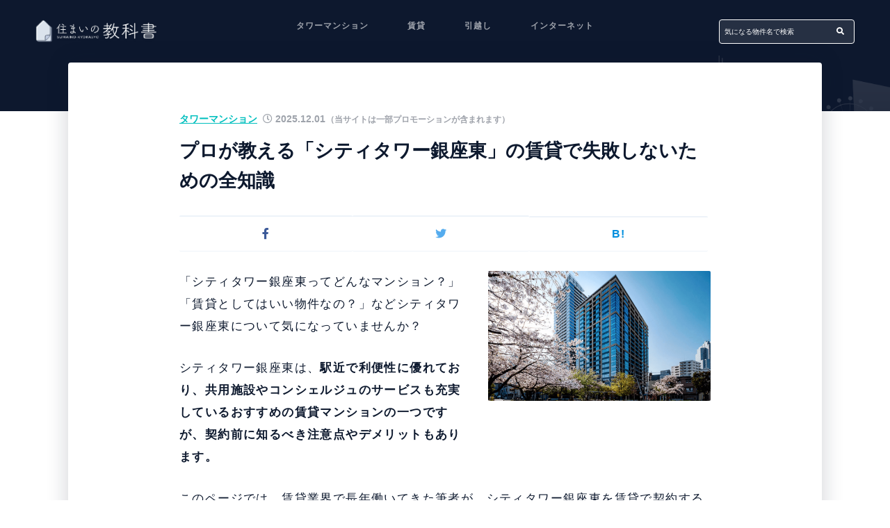

--- FILE ---
content_type: text/html; charset=UTF-8
request_url: https://sumai-kyokasho.net/city-tower-ginza-higashi/
body_size: 31271
content:
<!DOCTYPE HTML><html lang="ja"><head prefix="og: http://ogp.me/ns# fb: http://ogp.me/ns/fb# article: http://ogp.me/ns/article#"><meta charset="UTF-8"><title>プロが教える「シティタワー銀座東」の賃貸で失敗しないための全知識</title><meta name="viewport" content="width=device-width,initial-scale=1.0"> <!--[if lt IE 9]> <script src="http://html5shiv.googlecode.com/svn/trunk/html5.js"></script> <![endif]--><link rel=preload rel="stylesheet" href="https://sumai-kyokasho.net/wp-content/themes/sumainokyokasyo/css/owl.carousel.min.css"><link rel=preload rel="stylesheet" href="https://sumai-kyokasho.net/wp-content/themes/sumainokyokasyo/css/owl.theme.default.min.css"><link href="https://use.fontawesome.com/releases/v5.6.1/css/all.css" rel="stylesheet">  <script>(function(w,d,s,l,i){w[l]=w[l]||[];w[l].push({'gtm.start':
new Date().getTime(),event:'gtm.js'});var f=d.getElementsByTagName(s)[0],
j=d.createElement(s),dl=l!='dataLayer'?'&l='+l:'';j.async=true;j.src=
'https://www.googletagmanager.com/gtm.js?id='+i+dl;f.parentNode.insertBefore(j,f);
})(window,document,'script','dataLayer','GTM-NWS5SXC');</script> <meta name='robots' content='max-image-preview:large' /><meta name="keywords" content="シティタワー銀座東" /><meta name="description" content="シティタワー銀座東の立地、賃料、周辺環境、共用施設などを徹底的に紹介していきます。賃貸するのにはおすすめの物件なのか、他に検討すべき物件があるかどうかがわかります。" /><meta name="robots" content="index" /><meta property="og:title" content="プロが教える「シティタワー銀座東」の賃貸で失敗しないための全知識" /><meta property="og:type" content="article" /><meta property="og:description" content="シティタワー銀座東の立地、賃料、周辺環境、共用施設などを徹底的に紹介していきます。賃貸するのにはおすすめの物件なのか、他に検討すべき物件があるかどうかがわかります。" /><meta property="og:url" content="https://sumai-kyokasho.net/city-tower-ginza-higashi/" /><meta property="og:image" content="https://sumai-kyokasho.net/wp-content/uploads/2020/10/c76d372a0362103936d1e41b0ca7de42-2.png" /><meta property="og:locale" content="ja_JP" /><meta property="og:site_name" content="住まいの教科書" /><meta content="summary" name="twitter:card" /><meta content="sumai_kyokasho" name="twitter:site" /><link rel="alternate" type="application/rss+xml" title="住まいの教科書 &raquo; プロが教える「シティタワー銀座東」の賃貸で失敗しないための全知識 のコメントのフィード" href="https://sumai-kyokasho.net/city-tower-ginza-higashi/feed/" /> <script type="text/javascript">window._wpemojiSettings = {"baseUrl":"https:\/\/s.w.org\/images\/core\/emoji\/14.0.0\/72x72\/","ext":".png","svgUrl":"https:\/\/s.w.org\/images\/core\/emoji\/14.0.0\/svg\/","svgExt":".svg","source":{"concatemoji":"https:\/\/sumai-kyokasho.net\/wp-includes\/js\/wp-emoji-release.min.js?ver=6.2.8"}};
/*! This file is auto-generated */
!function(e,a,t){var n,r,o,i=a.createElement("canvas"),p=i.getContext&&i.getContext("2d");function s(e,t){p.clearRect(0,0,i.width,i.height),p.fillText(e,0,0);e=i.toDataURL();return p.clearRect(0,0,i.width,i.height),p.fillText(t,0,0),e===i.toDataURL()}function c(e){var t=a.createElement("script");t.src=e,t.defer=t.type="text/javascript",a.getElementsByTagName("head")[0].appendChild(t)}for(o=Array("flag","emoji"),t.supports={everything:!0,everythingExceptFlag:!0},r=0;r<o.length;r++)t.supports[o[r]]=function(e){if(p&&p.fillText)switch(p.textBaseline="top",p.font="600 32px Arial",e){case"flag":return s("\ud83c\udff3\ufe0f\u200d\u26a7\ufe0f","\ud83c\udff3\ufe0f\u200b\u26a7\ufe0f")?!1:!s("\ud83c\uddfa\ud83c\uddf3","\ud83c\uddfa\u200b\ud83c\uddf3")&&!s("\ud83c\udff4\udb40\udc67\udb40\udc62\udb40\udc65\udb40\udc6e\udb40\udc67\udb40\udc7f","\ud83c\udff4\u200b\udb40\udc67\u200b\udb40\udc62\u200b\udb40\udc65\u200b\udb40\udc6e\u200b\udb40\udc67\u200b\udb40\udc7f");case"emoji":return!s("\ud83e\udef1\ud83c\udffb\u200d\ud83e\udef2\ud83c\udfff","\ud83e\udef1\ud83c\udffb\u200b\ud83e\udef2\ud83c\udfff")}return!1}(o[r]),t.supports.everything=t.supports.everything&&t.supports[o[r]],"flag"!==o[r]&&(t.supports.everythingExceptFlag=t.supports.everythingExceptFlag&&t.supports[o[r]]);t.supports.everythingExceptFlag=t.supports.everythingExceptFlag&&!t.supports.flag,t.DOMReady=!1,t.readyCallback=function(){t.DOMReady=!0},t.supports.everything||(n=function(){t.readyCallback()},a.addEventListener?(a.addEventListener("DOMContentLoaded",n,!1),e.addEventListener("load",n,!1)):(e.attachEvent("onload",n),a.attachEvent("onreadystatechange",function(){"complete"===a.readyState&&t.readyCallback()})),(e=t.source||{}).concatemoji?c(e.concatemoji):e.wpemoji&&e.twemoji&&(c(e.twemoji),c(e.wpemoji)))}(window,document,window._wpemojiSettings);</script> <style type="text/css">img.wp-smiley,
img.emoji {
	display: inline !important;
	border: none !important;
	box-shadow: none !important;
	height: 1em !important;
	width: 1em !important;
	margin: 0 0.07em !important;
	vertical-align: -0.1em !important;
	background: none !important;
	padding: 0 !important;
}</style><link rel='stylesheet' id='base-css-css' href='https://sumai-kyokasho.net/wp-content/cache/autoptimize/css/autoptimize_single_06ca9a0cb51d5eea66e90a733fc3eec2.css?ver=6.2.8' type='text/css' media='all' /><link rel='stylesheet' id='main-css-css' href='https://sumai-kyokasho.net/wp-content/cache/autoptimize/css/autoptimize_single_1a700f671cd5014942ec1d45ae34e0b7.css?ver=6.2.8' type='text/css' media='all' /><link rel='stylesheet' id='child-main-css-css' href='https://sumai-kyokasho.net/wp-content/cache/autoptimize/css/autoptimize_single_9c3677794372700909e3919a476b99ac.css?ver=6.2.8' type='text/css' media='all' /><link rel='stylesheet' id='child-style-css-css' href='https://sumai-kyokasho.net/wp-content/cache/autoptimize/css/autoptimize_single_2f82fffde4ca5d359dc37d0e4210332e.css?ver=6.2.8' type='text/css' media='all' /><link rel='stylesheet' id='wp-block-library-css' href='https://sumai-kyokasho.net/wp-includes/css/dist/block-library/style.min.css?ver=6.2.8' type='text/css' media='all' /><link rel='stylesheet' id='classic-theme-styles-css' href='https://sumai-kyokasho.net/wp-includes/css/classic-themes.min.css?ver=6.2.8' type='text/css' media='all' /><style id='global-styles-inline-css' type='text/css'>body{--wp--preset--color--black: #000000;--wp--preset--color--cyan-bluish-gray: #abb8c3;--wp--preset--color--white: #ffffff;--wp--preset--color--pale-pink: #f78da7;--wp--preset--color--vivid-red: #cf2e2e;--wp--preset--color--luminous-vivid-orange: #ff6900;--wp--preset--color--luminous-vivid-amber: #fcb900;--wp--preset--color--light-green-cyan: #7bdcb5;--wp--preset--color--vivid-green-cyan: #00d084;--wp--preset--color--pale-cyan-blue: #8ed1fc;--wp--preset--color--vivid-cyan-blue: #0693e3;--wp--preset--color--vivid-purple: #9b51e0;--wp--preset--gradient--vivid-cyan-blue-to-vivid-purple: linear-gradient(135deg,rgba(6,147,227,1) 0%,rgb(155,81,224) 100%);--wp--preset--gradient--light-green-cyan-to-vivid-green-cyan: linear-gradient(135deg,rgb(122,220,180) 0%,rgb(0,208,130) 100%);--wp--preset--gradient--luminous-vivid-amber-to-luminous-vivid-orange: linear-gradient(135deg,rgba(252,185,0,1) 0%,rgba(255,105,0,1) 100%);--wp--preset--gradient--luminous-vivid-orange-to-vivid-red: linear-gradient(135deg,rgba(255,105,0,1) 0%,rgb(207,46,46) 100%);--wp--preset--gradient--very-light-gray-to-cyan-bluish-gray: linear-gradient(135deg,rgb(238,238,238) 0%,rgb(169,184,195) 100%);--wp--preset--gradient--cool-to-warm-spectrum: linear-gradient(135deg,rgb(74,234,220) 0%,rgb(151,120,209) 20%,rgb(207,42,186) 40%,rgb(238,44,130) 60%,rgb(251,105,98) 80%,rgb(254,248,76) 100%);--wp--preset--gradient--blush-light-purple: linear-gradient(135deg,rgb(255,206,236) 0%,rgb(152,150,240) 100%);--wp--preset--gradient--blush-bordeaux: linear-gradient(135deg,rgb(254,205,165) 0%,rgb(254,45,45) 50%,rgb(107,0,62) 100%);--wp--preset--gradient--luminous-dusk: linear-gradient(135deg,rgb(255,203,112) 0%,rgb(199,81,192) 50%,rgb(65,88,208) 100%);--wp--preset--gradient--pale-ocean: linear-gradient(135deg,rgb(255,245,203) 0%,rgb(182,227,212) 50%,rgb(51,167,181) 100%);--wp--preset--gradient--electric-grass: linear-gradient(135deg,rgb(202,248,128) 0%,rgb(113,206,126) 100%);--wp--preset--gradient--midnight: linear-gradient(135deg,rgb(2,3,129) 0%,rgb(40,116,252) 100%);--wp--preset--duotone--dark-grayscale: url('#wp-duotone-dark-grayscale');--wp--preset--duotone--grayscale: url('#wp-duotone-grayscale');--wp--preset--duotone--purple-yellow: url('#wp-duotone-purple-yellow');--wp--preset--duotone--blue-red: url('#wp-duotone-blue-red');--wp--preset--duotone--midnight: url('#wp-duotone-midnight');--wp--preset--duotone--magenta-yellow: url('#wp-duotone-magenta-yellow');--wp--preset--duotone--purple-green: url('#wp-duotone-purple-green');--wp--preset--duotone--blue-orange: url('#wp-duotone-blue-orange');--wp--preset--font-size--small: 13px;--wp--preset--font-size--medium: 20px;--wp--preset--font-size--large: 36px;--wp--preset--font-size--x-large: 42px;--wp--preset--spacing--20: 0.44rem;--wp--preset--spacing--30: 0.67rem;--wp--preset--spacing--40: 1rem;--wp--preset--spacing--50: 1.5rem;--wp--preset--spacing--60: 2.25rem;--wp--preset--spacing--70: 3.38rem;--wp--preset--spacing--80: 5.06rem;--wp--preset--shadow--natural: 6px 6px 9px rgba(0, 0, 0, 0.2);--wp--preset--shadow--deep: 12px 12px 50px rgba(0, 0, 0, 0.4);--wp--preset--shadow--sharp: 6px 6px 0px rgba(0, 0, 0, 0.2);--wp--preset--shadow--outlined: 6px 6px 0px -3px rgba(255, 255, 255, 1), 6px 6px rgba(0, 0, 0, 1);--wp--preset--shadow--crisp: 6px 6px 0px rgba(0, 0, 0, 1);}:where(.is-layout-flex){gap: 0.5em;}body .is-layout-flow > .alignleft{float: left;margin-inline-start: 0;margin-inline-end: 2em;}body .is-layout-flow > .alignright{float: right;margin-inline-start: 2em;margin-inline-end: 0;}body .is-layout-flow > .aligncenter{margin-left: auto !important;margin-right: auto !important;}body .is-layout-constrained > .alignleft{float: left;margin-inline-start: 0;margin-inline-end: 2em;}body .is-layout-constrained > .alignright{float: right;margin-inline-start: 2em;margin-inline-end: 0;}body .is-layout-constrained > .aligncenter{margin-left: auto !important;margin-right: auto !important;}body .is-layout-constrained > :where(:not(.alignleft):not(.alignright):not(.alignfull)){max-width: var(--wp--style--global--content-size);margin-left: auto !important;margin-right: auto !important;}body .is-layout-constrained > .alignwide{max-width: var(--wp--style--global--wide-size);}body .is-layout-flex{display: flex;}body .is-layout-flex{flex-wrap: wrap;align-items: center;}body .is-layout-flex > *{margin: 0;}:where(.wp-block-columns.is-layout-flex){gap: 2em;}.has-black-color{color: var(--wp--preset--color--black) !important;}.has-cyan-bluish-gray-color{color: var(--wp--preset--color--cyan-bluish-gray) !important;}.has-white-color{color: var(--wp--preset--color--white) !important;}.has-pale-pink-color{color: var(--wp--preset--color--pale-pink) !important;}.has-vivid-red-color{color: var(--wp--preset--color--vivid-red) !important;}.has-luminous-vivid-orange-color{color: var(--wp--preset--color--luminous-vivid-orange) !important;}.has-luminous-vivid-amber-color{color: var(--wp--preset--color--luminous-vivid-amber) !important;}.has-light-green-cyan-color{color: var(--wp--preset--color--light-green-cyan) !important;}.has-vivid-green-cyan-color{color: var(--wp--preset--color--vivid-green-cyan) !important;}.has-pale-cyan-blue-color{color: var(--wp--preset--color--pale-cyan-blue) !important;}.has-vivid-cyan-blue-color{color: var(--wp--preset--color--vivid-cyan-blue) !important;}.has-vivid-purple-color{color: var(--wp--preset--color--vivid-purple) !important;}.has-black-background-color{background-color: var(--wp--preset--color--black) !important;}.has-cyan-bluish-gray-background-color{background-color: var(--wp--preset--color--cyan-bluish-gray) !important;}.has-white-background-color{background-color: var(--wp--preset--color--white) !important;}.has-pale-pink-background-color{background-color: var(--wp--preset--color--pale-pink) !important;}.has-vivid-red-background-color{background-color: var(--wp--preset--color--vivid-red) !important;}.has-luminous-vivid-orange-background-color{background-color: var(--wp--preset--color--luminous-vivid-orange) !important;}.has-luminous-vivid-amber-background-color{background-color: var(--wp--preset--color--luminous-vivid-amber) !important;}.has-light-green-cyan-background-color{background-color: var(--wp--preset--color--light-green-cyan) !important;}.has-vivid-green-cyan-background-color{background-color: var(--wp--preset--color--vivid-green-cyan) !important;}.has-pale-cyan-blue-background-color{background-color: var(--wp--preset--color--pale-cyan-blue) !important;}.has-vivid-cyan-blue-background-color{background-color: var(--wp--preset--color--vivid-cyan-blue) !important;}.has-vivid-purple-background-color{background-color: var(--wp--preset--color--vivid-purple) !important;}.has-black-border-color{border-color: var(--wp--preset--color--black) !important;}.has-cyan-bluish-gray-border-color{border-color: var(--wp--preset--color--cyan-bluish-gray) !important;}.has-white-border-color{border-color: var(--wp--preset--color--white) !important;}.has-pale-pink-border-color{border-color: var(--wp--preset--color--pale-pink) !important;}.has-vivid-red-border-color{border-color: var(--wp--preset--color--vivid-red) !important;}.has-luminous-vivid-orange-border-color{border-color: var(--wp--preset--color--luminous-vivid-orange) !important;}.has-luminous-vivid-amber-border-color{border-color: var(--wp--preset--color--luminous-vivid-amber) !important;}.has-light-green-cyan-border-color{border-color: var(--wp--preset--color--light-green-cyan) !important;}.has-vivid-green-cyan-border-color{border-color: var(--wp--preset--color--vivid-green-cyan) !important;}.has-pale-cyan-blue-border-color{border-color: var(--wp--preset--color--pale-cyan-blue) !important;}.has-vivid-cyan-blue-border-color{border-color: var(--wp--preset--color--vivid-cyan-blue) !important;}.has-vivid-purple-border-color{border-color: var(--wp--preset--color--vivid-purple) !important;}.has-vivid-cyan-blue-to-vivid-purple-gradient-background{background: var(--wp--preset--gradient--vivid-cyan-blue-to-vivid-purple) !important;}.has-light-green-cyan-to-vivid-green-cyan-gradient-background{background: var(--wp--preset--gradient--light-green-cyan-to-vivid-green-cyan) !important;}.has-luminous-vivid-amber-to-luminous-vivid-orange-gradient-background{background: var(--wp--preset--gradient--luminous-vivid-amber-to-luminous-vivid-orange) !important;}.has-luminous-vivid-orange-to-vivid-red-gradient-background{background: var(--wp--preset--gradient--luminous-vivid-orange-to-vivid-red) !important;}.has-very-light-gray-to-cyan-bluish-gray-gradient-background{background: var(--wp--preset--gradient--very-light-gray-to-cyan-bluish-gray) !important;}.has-cool-to-warm-spectrum-gradient-background{background: var(--wp--preset--gradient--cool-to-warm-spectrum) !important;}.has-blush-light-purple-gradient-background{background: var(--wp--preset--gradient--blush-light-purple) !important;}.has-blush-bordeaux-gradient-background{background: var(--wp--preset--gradient--blush-bordeaux) !important;}.has-luminous-dusk-gradient-background{background: var(--wp--preset--gradient--luminous-dusk) !important;}.has-pale-ocean-gradient-background{background: var(--wp--preset--gradient--pale-ocean) !important;}.has-electric-grass-gradient-background{background: var(--wp--preset--gradient--electric-grass) !important;}.has-midnight-gradient-background{background: var(--wp--preset--gradient--midnight) !important;}.has-small-font-size{font-size: var(--wp--preset--font-size--small) !important;}.has-medium-font-size{font-size: var(--wp--preset--font-size--medium) !important;}.has-large-font-size{font-size: var(--wp--preset--font-size--large) !important;}.has-x-large-font-size{font-size: var(--wp--preset--font-size--x-large) !important;}
.wp-block-navigation a:where(:not(.wp-element-button)){color: inherit;}
:where(.wp-block-columns.is-layout-flex){gap: 2em;}
.wp-block-pullquote{font-size: 1.5em;line-height: 1.6;}</style><link rel='stylesheet' id='contact-form-7-css' href='https://sumai-kyokasho.net/wp-content/cache/autoptimize/css/autoptimize_single_0e4a098f3f6e3faede64db8b9da80ba2.css?ver=5.8' type='text/css' media='all' /><link rel='stylesheet' id='toc-screen-css' href='https://sumai-kyokasho.net/wp-content/plugins/table-of-contents-plus/screen.min.css?ver=2309' type='text/css' media='all' /><style id='toc-screen-inline-css' type='text/css'>div#toc_container {background: #f9f9f9;border: 1px solid #aaaaaa;}</style> <script defer src='https://sumai-kyokasho.net/wp-includes/js/jquery/jquery.min.js?ver=3.6.4' id='jquery-core-js'></script> <link rel="https://api.w.org/" href="https://sumai-kyokasho.net/wp-json/" /><link rel="alternate" type="application/json" href="https://sumai-kyokasho.net/wp-json/wp/v2/posts/25219" /><link rel="EditURI" type="application/rsd+xml" title="RSD" href="https://sumai-kyokasho.net/xmlrpc.php?rsd" /><link rel="wlwmanifest" type="application/wlwmanifest+xml" href="https://sumai-kyokasho.net/wp-includes/wlwmanifest.xml" /><meta name="generator" content="WordPress 6.2.8" /><link rel="canonical" href="https://sumai-kyokasho.net/city-tower-ginza-higashi/" /><link rel='shortlink' href='https://sumai-kyokasho.net/?p=25219' /><link rel="alternate" type="application/json+oembed" href="https://sumai-kyokasho.net/wp-json/oembed/1.0/embed?url=https%3A%2F%2Fsumai-kyokasho.net%2Fcity-tower-ginza-higashi%2F" /><link rel="alternate" type="text/xml+oembed" href="https://sumai-kyokasho.net/wp-json/oembed/1.0/embed?url=https%3A%2F%2Fsumai-kyokasho.net%2Fcity-tower-ginza-higashi%2F&#038;format=xml" /><link rel="shortcut icon" href="https://sumai-kyokasho.net/wp-content/themes/sumainokyokasyo/images/favicon.png" /><style type="text/css">/* link-color01 */
    .o-detailRelated__post .o-detailRelated__wrap:hover .o-detailRelated__text a,
    a:hover,
    .l-sideCont .wpt_widget_content .selected a,
    .u-text-border-accent,
    .o-postWrap:hover .o-postHeader .o-postHeader__title a,
    .p-postCont a {
        color: #1a0dab;
    }

    /* accent-color01 */
    .l-headerSpnav__btn.__close .__item,
    .p-postCont h2:before,
    .o-btn, .wpcf7 .wpcf7-submit, .p-postCont .p-postBtn,
.p-postCont .su-button,
.p-postCont h2:before {
        background-color: #00BFBE;
    }
    .o-btn:after, .wpcf7 .wpcf7-submit:after, .p-postCont .p-postBtn:after,
  .p-postCont .su-button:after, .o-btn:before, .wpcf7 .wpcf7-submit:before, .p-postCont .p-postBtn:before,
  .p-postCont .su-button:before {
        background: #00BFBE;
  }
    .o-titlePage:before, .o-titlePage:after,
    .o-detailRelated h3:before, .o-detailRelated h3:after,
    .u-text-border-accent {
        border: 1px solid #00BFBE;
    }
    .wpcf7 form input[type="text"]:focus,
    .wpcf7 form input[type="email"]:focus,
    .wpcf7 form input[type="url"]:focus,
    .wpcf7 form input[type="tel"]:focus,
    .wpcf7 form input[type="number"]:focus,
    .wpcf7 form input[type="date"]:focus,
    .wpcf7 form textarea:focus {
        border-bottom: 1px solid #00BFBE;
    }
    .l-sideCont .wpt_widget_content .selected a {
        border-bottom: 3px solid #00BFBE;

    }
    .o-titlePage:after,
    .o-detailRelated h3:after  {
      background-color: rgba(#00BFBE, 0.3);
    }
    .l-headerNav > li > a:before,
    .l-sideCont .wpt_thumbnail:before {
      background-color: rgba(#00BFBE, 0.5);
    }
    .l-headerSpnav__btn .__line {
      background-color: rgba(#00BFBE, 0.9);
    }

    .o-detailCat a,
    .p-postCont h4:before,
      .p-postCont #toc_container li a:hover,
      .o-postCat  {
      color: #00BFBE;
    }


    /* accent-color02 */
    .side-widgeta a:before {
      background-color: #ffca1c;
    }
    .l-container__wrap.-rank .o-post:after  {
      color: #ffca1c;
    }

    /* text-color01 */
    .widget_search #searchform button,
    a,body,
    .o-btn.-style02, .wpcf7 .-style02.wpcf7-submit, .p-postCont .-style02.p-postBtn,
  .p-postCont .-style02.su-button,
  .p-postMarker,
    .su-highlight,
    .p-postCont #toc_container li a,
    .o-pagenation a:hover {
      color: #0D192E;
    }
    .pagetop span {
      background: #0D192E;
    }
    .o-form.__line .o-form__text,
    .o-pagenation span {
      border-bottom: 2px solid #0D192E;
    }
    .p-postCont .p-postBox,
    .p-postCont .p-postBox:before,
    .p-postCont .p-postBox .__icon svg, {
      border: 1px solid #0D192E;
    }

    /* base-color01 */
    .o-detailCta,
    .l-headerNav .sub-menu,
    .p-postCont table th,
    .p-postCont ul li:before,
    .p-postCont ol li:before,
    .p-postCont .su-box-title,
    .p-postCont blockquote:before,
    .p-postCont .su-quote:before,
    .p-postCont .p-postAttention.-style03,
    .p-postCont .p-postBtn.-style01,
    .p-postCont .su-button.-style01,
    .l-footer,
    .o-fv,
    .l-header.fixed  {
      background-color: #0D192E;
    }

    .animate.-slide:after,
    .move.-slide:after {
      background: #0D192E;
    }

    /* sub-color01 02も一緒に*/
    {
      color: #edf3f9;
    }
    .l-container.-allposts .l-container__wrap,
    .side-widgeta a,
    .side-widgeta a:hover,
    .p-postAttention.-style02 {
      border: 1px solid #edf3f9;
    }
    .p-postCont .p-postBorderbox.-style03,
    .p-postCont .p-postBorderbox.-style02 {
      border: 2px solid #edf3f9;
    }
    .o-detailFooter .o-detailSns ul.bzb-sns-btn,
    .p-postCont h4 {
      border-bottom: 2px dotted #edf3f9;
    }
    table tr,
    .u-border-bottom,
    .o-postList .o-postWrap,
    .l-footerNav__cat ul,
    .l-sideAbout__list  {
      border-bottom: 1px solid #edf3f9;
    }
    @media (max-width: 768px) {
      .l-footerAside__cont.-search {
        border-bottom: 1px solid #edf3f9;
      }
    }

    .l-sideAbout__list a,
    .u-border-top,
    .l-footerNav__cat ul,
    .l-footerNav > li > a,
    table,
    .l-sideAbout__list {
      border-top: 1px solid #edf3f9;
    }
    .l-headerSpnav__item.__category ul#gnav-ul > li,
    .l-sideAbout__list a {
      border-left: 1px solid #edf3f9;
    }
    .l-sideAbout__list,
    .l-footerAside__cont.-search {
      border-right: 1px solid #edf3f9;
    }
    .l-container.-allposts .l-container__wrap:before,
    .l-container__wrap.-new:before,
    .l-sideAbout__list a:hover,
    .u-bgcolor-grey,
    .o-btn.-style02, .wpcf7 .-style02.wpcf7-submit, .p-postCont .-style02.p-postBtn,
  .p-postCont .-style02.su-button,
  .wpcf7 form input[type="text"],
  .wpcf7 form input[type="email"],
  .wpcf7 form input[type="url"],
  .wpcf7 form input[type="tel"],
  .wpcf7 form input[type="number"],
  .wpcf7 form input[type="date"],
  .wpcf7 form textarea,
  .p-postCont h3,
  .p-postAttention,
  .p-postAttention.-style01,
  .p-postCont .p-subtitle--bg,
  .p-postCont #toc_container .toc_title,
  .l-footerAside__cont.-contact:hover,
  .o-detailCta:before,
  .u-bgcolor-white,
  .l-footerAside__cont.-contact {
      background-color: #edf3f9;
    }
    .p-postCont .su-tabs {
      background: #edf3f9;
    }

    /* sub-color03 */
    .l-container.-allposts .l-container__wrap,
    .p-postCont table th,
    .p-postCont table td,
    .p-postCont .p-postAttention.-style01,
     .p-postCont .p-postVoice {
       border: 1px solid #C2CFE5;
    }

    .wpcf7 form input[type="text"],
  .wpcf7 form input[type="email"],
  .wpcf7 form input[type="url"],
  .wpcf7 form input[type="tel"],
  .wpcf7 form input[type="number"],
  .wpcf7 form input[type="date"],
  .wpcf7 form textarea,
  .p-postCont table ,
  .p-postCont table th,
  .p-postCont #toc_container .toc_list > li > a {
    border-bottom: 1px solid #C2CFE5;
  }
  .p-postCont .p-postVoice:before {
    background-color: #C2CFE5;
  }</style> <script type="application/ld+json">{
              "@context" : "http://schema.org",
              "@type" : "Article",
              "name" : "住まいの教科書",
                "headline":"プロが教える「シティタワー銀座東」の賃貸で失敗しないための全知識",
                "mainEntityOfPage":"https://sumai-kyokasho.net/city-tower-ginza-higashi/",
              "author" : {
                   "@type" : "Person",
                   "name" : "住まいの教科書"
                   },
              "datePublished" : "2025-12-1",
              "dateModified" : "2025-12-1",
              "image" : "https://sumai-kyokasho.net/wp-content/uploads/2020/10/c76d372a0362103936d1e41b0ca7de42-2.png",
              "articleSection" : "タワーマンション",
              "url" : "https://sumai-kyokasho.net/city-tower-ginza-higashi/",
              "publisher" : {
                   "@type" : "Organization",
                   "name" : "住まいの教科書",
                       "logo": {
                        "@type": "ImageObject",
                        "url": "https://okane-hosoku.com/wp-content/uploads/2016/02/logo.png"
                      }
                  }
            }}</script><style type="text/css">.recentcomments a{display:inline !important;padding:0 !important;margin:0 !important;}</style><style type="text/css" id="wp-custom-css">.grecaptcha-badge { visibility: hidden; }</style><style></style> <script rel=preload src="https://kit.fontawesome.com/226f2ae9cb.js" crossorigin="anonymous"></script> </head><body id="#top" class="post-template post-template-single-normal post-template-single-normal-php single single-post postid-25219 single-format-standard left-content default" itemschope="itemscope" itemtype="http://schema.org/WebPage"> <noscript><iframe src="https://www.googletagmanager.com/ns.html?id=GTM-NWS5SXC"
height="0" width="0" style="display:none;visibility:hidden"></iframe></noscript><div class="wrapper"><div class="wrapper__inner"><section class="o-fv"><header class="l-header l-container l-flex-nowrap justify-content-between align-items-center" id="header" role="banner" itemscope="itemscope" itemtype="http://schema.org/WPHeader"><div class="l-headerLogo__wrap l-flex-nowrap align-items-center"><p class="l-headerLogo__logo imglogo" itemprop="headline"> <a href="https://sumai-kyokasho.net"><img width="180" height="34" src="https://sumai-kyokasho.net/wp-content/uploads/2019/04/logo.png" alt="住まいの教科書" /></a></p></div><ul id="gnav-ul" class="l-headerNav l-flex-nowrap justify-content-end align-items-center"><li id="menu-item-103201" class="menu-item menu-item-type-taxonomy menu-item-object-category current-post-ancestor current-menu-parent current-post-parent menu-item-103201 tower-apartment"><a href="https://sumai-kyokasho.net/category/tower-apartment/">タワーマンション</a></li><li id="menu-item-103202" class="menu-item menu-item-type-taxonomy menu-item-object-category menu-item-103202 rental"><a href="https://sumai-kyokasho.net/category/rental/">賃貸</a></li><li id="menu-item-103200" class="menu-item menu-item-type-taxonomy menu-item-object-category menu-item-103200 moving"><a href="https://sumai-kyokasho.net/category/moving/">引越し</a></li><li id="menu-item-146861" class="menu-item menu-item-type-taxonomy menu-item-object-category menu-item-146861 internet"><a href="https://sumai-kyokasho.net/category/internet/">インターネット</a></li></ul><form role="search" method="get" id="searchform" class="o-form __white searchform l-flex-nowrap justify-content-between align-items-center" action="https://sumai-kyokasho.net/"> <input type="text" value="" name="s" class="o-form__text" placeholder="気になる物件名で検索" autocomplete="off" /> <button type="submit" class="o-form__btn" value="検索する" /><i class="fas fa-search"></i></button></form><div class="l-headerSpnav__bg"></div><div class="l-headerSpnav__btn"><span class="__line -blue"></span><span class="__line -red"></span></div><nav id="gnav" class="l-headerSpnav__cont" role="navigation" itemscope="itemscope" itemtype="http://scheme.org/SiteNavigationElement"><p class="l-headerSpnav__btn __close"><span class="__item"></span> <span class="__item"></span></p><div class="l-headerSpnav__item __search"><h3>記事を検索する</h3><form role="search" method="get" id="searchform" class="o-form __white searchform l-flex-nowrap justify-content-between align-items-center" action="https://sumai-kyokasho.net/"> <input type="text" value="" name="s" class="o-form__text" placeholder="気になる物件名で検索" autocomplete="off" /> <button type="submit" class="o-form__btn" value="検索する" /><i class="fas fa-search"></i></button></form></div><div class="l-headerSpnav__item __category"><h3>記事カテゴリー一覧</h3><div class="__wrap"><div id="gnav-container" class="gnav-container"><ul id="gnav-ul" class="clearfix"><li class="menu-item menu-item-type-taxonomy menu-item-object-category current-post-ancestor current-menu-parent current-post-parent menu-item-103201 tower-apartment"><a href="https://sumai-kyokasho.net/category/tower-apartment/">タワーマンション</a></li><li class="menu-item menu-item-type-taxonomy menu-item-object-category menu-item-103202 rental"><a href="https://sumai-kyokasho.net/category/rental/">賃貸</a></li><li class="menu-item menu-item-type-taxonomy menu-item-object-category menu-item-103200 moving"><a href="https://sumai-kyokasho.net/category/moving/">引越し</a></li><li class="menu-item menu-item-type-taxonomy menu-item-object-category menu-item-146861 internet"><a href="https://sumai-kyokasho.net/category/internet/">インターネット</a></li></ul></div></div></div><div class="l-headerSpnav__item __info"><p class="__logo"><img width="180" height="34" src="https://sumai-kyokasho.net/wp-content/uploads/2019/04/logo.png" alt="住まいの教科書" /></p><p class="__description"></p></div></nav></header><div class="o-fv__wrap __singlenormal text-center"></div></section><main id="main" class="l-mainCont" role="main" itemprop="mainContentOfPage" itemscope="itemscope" itemtype="http://schema.org/Blog"><div class="l-container __nogarter __post l-flex-wrap"><article id="post-25219" class="post-25219 post type-post status-publish format-standard has-post-thumbnail hentry category-tower-apartment category-chuoku category-tokyo" class="o-detail" itemscope="itemscope" itemtype="http://schema.org/BlogPosting"><section class="o-detailSection o-detailCont l-maxwidth-small p-postCont" itemprop="text"><header class="o-detailHeader"><div class="o-detailCat"><div class="o-detailAd" style="text-align: left;"><span class="o-detailAd__wrap" style="color:rgb(159,163,171); background-color:; font-size:clamp(10px,1.1vw,12px); font-weight:bold; padding-top:1px; padding-bottom:1px; padding-left:1px; padding-right:1px; ">（当サイトは一部プロモーションが含まれます）</span></div><div class="o-detailWrap"> <a href="https://sumai-kyokasho.net/category/tower-apartment/">タワーマンション</a> <span class="o-detailDate -date" itemprop="datePublished"> <time datetime="2025-12-01"> <i class="far fa-clock"></i> 2025.12.01 </time> </span></div></div><h2 class="o-detailTitle o-title __big" itemprop="headline"> <span class="__object"> プロが教える「シティタワー銀座東」の賃貸で失敗しないための全知識</span></h2><ul class="o-snsList l-maxwidth-small"><li class="o-snsList_item fb facebook"> <a href="https://www.facebook.com/sharer.php?src=bm&u=https%3A%2F%2Fsumai-kyokasho.net%2Fcity-tower-ginza-higashi%2F&t=%E3%83%97%E3%83%AD%E3%81%8C%E6%95%99%E3%81%88%E3%82%8B%E3%80%8C%E3%82%B7%E3%83%86%E3%82%A3%E3%82%BF%E3%83%AF%E3%83%BC%E9%8A%80%E5%BA%A7%E6%9D%B1%E3%80%8D%E3%81%AE%E8%B3%83%E8%B2%B8%E3%81%A7%E5%A4%B1%E6%95%97%E3%81%97%E3%81%AA%E3%81%84%E3%81%9F%E3%82%81%E3%81%AE%E5%85%A8%E7%9F%A5%E8%AD%98" target="_blank" title="Facebookで共有"> <i class="fab fa-facebook-f"></i> </a></li><li class="o-snsList_item tw tweet"> <a href="https://twitter.com/intent/tweet?text=%E3%83%97%E3%83%AD%E3%81%8C%E6%95%99%E3%81%88%E3%82%8B%E3%80%8C%E3%82%B7%E3%83%86%E3%82%A3%E3%82%BF%E3%83%AF%E3%83%BC%E9%8A%80%E5%BA%A7%E6%9D%B1%E3%80%8D%E3%81%AE%E8%B3%83%E8%B2%B8%E3%81%A7%E5%A4%B1%E6%95%97%E3%81%97%E3%81%AA%E3%81%84%E3%81%9F%E3%82%81%E3%81%AE%E5%85%A8%E7%9F%A5%E8%AD%98&amp;url=https%3A%2F%2Fsumai-kyokasho.net%2Fcity-tower-ginza-higashi%2F" target="_blank" title="Twitterで共有"> <i class="fab fa-twitter"></i> </a></li><li class="o-snsList_item hb hatena"> <a href="//b.hatena.ne.jp/entry/https%3A%2F%2Fsumai-kyokasho.net%2Fcity-tower-ginza-higashi%2F" onclick="javascript:window.open(this.href, '', 'menubar=no,toolbar=no,resizable=yes,scrollbars=yes,height=400,width=510');return false;"><i class="fa fa-hatena"></i><span>B!</span> </a></li></ul></header><div class="o-detailThumb"><figure class="o-detailImg"> <noscript><img width="954" height="558" src="https://sumai-kyokasho.net/wp-content/uploads/2020/10/c76d372a0362103936d1e41b0ca7de42-2.png" class="attachment-large size-large wp-post-image" alt="" decoding="async" /></noscript><img width="954" height="558" src='data:image/svg+xml,%3Csvg%20xmlns=%22http://www.w3.org/2000/svg%22%20viewBox=%220%200%20954%20558%22%3E%3C/svg%3E' data-src="https://sumai-kyokasho.net/wp-content/uploads/2020/10/c76d372a0362103936d1e41b0ca7de42-2.png" class="lazyload attachment-large size-large wp-post-image" alt="" decoding="async" /></figure></div><p>「シティタワー銀座東ってどんなマンション？」「賃貸としてはいい物件なの？」などシティタワー銀座東について気になっていませんか？</p><p>シティタワー銀座東は、<strong>駅近で利便性に優れており、共用施設やコンシェルジュのサービスも充実している</strong><strong>おすすめの賃貸マンションの一つですが、契約前に知るべき注意点やデメリットもあります。</strong></p><p>このページでは、賃貸業界で長年働いてきた筆者が、シティタワー銀座東を賃貸で契約する前に知っておくべき以下のポイントを解説します。</p><ol><li><a href="#index01">4つの軸で徹底評価！シティタワー銀座東の特徴まとめ</a></li><li><a href="#index02">もう少し詳しく知りたい方へ！シティタワー銀座東の詳細情報</a></li><li><a href="#index03">どんな部屋があるの？シティタワー銀座東の部屋を3つピックアップ！</a></li><li><a href="#index04">シティタワー銀座東と合わせて検討したいマンション3選</a></li></ol><p>引っ越してから「こんなはずじゃなかった」「他のマンションにすべきだった」と感じることがなくなるでしょう。</p><p style="text-align: right;"><span style="font-size: 8pt; color: #808080;">トップ画像引用元：<a style="color: #808080;" href="https://www.sumitomo-rd-mansion.jp/shuto/ginzahigashi/design03.html" target="_blank" rel="noopener noreferrer">住友不動産</a></span></p><p><span id="more-25219"></span></p><div id="toc_container" class="no_bullets"><p class="toc_title">目次</p><ul class="toc_list"><li><a href="#1_4">1. 4つの軸で徹底評価！シティタワー銀座東の特徴まとめ</a><ul><li><a href="#1-1_25">1-1. 立地：2駅が使え、最短徒歩5分と駅近</a></li><li><a href="#1-2">1-2. 賃料：相場より高い</a></li><li><a href="#1-3_3">1-3. 共用施設：3つの施設が利用可能</a></li><li><a href="#1-4">1-4. 周辺環境：コンビニやスーパーも近く、住みやすい</a></li><li><a href="#i">ここまでのまとめ</a></li></ul></li><li><a href="#2">2. もう少し詳しく知りたい方へ！シティタワー銀座東の詳細情報</a><ul><li><a href="#2-1">2-1. 室内の雰囲気について</a></li><li><a href="#2-2">2-2. 部屋ごとの設備について</a></li><li><a href="#2-3">2-3. 駐車場/駐輪場について</a></li><li><a href="#2-4">2-4. ゴミ出しの手間やルールについて</a></li><li><a href="#2-5">2-5. ペットの飼育について</a></li><li><a href="#2-6">2-6. 部屋からの眺めについて</a></li><li><a href="#2-7">2-7. 過去に起こった事故について</a></li><li><a href="#2-8">2-8. 使うべき不動産会社について</a></li></ul></li><li><a href="#3_3">3. どんな部屋があるの？シティタワー銀座東の部屋を3つピックアップ！</a><ul><li><a href="#101LDK">10階1LDK｜一人暮らしやカップル向けの物件</a></li><li><a href="#142LDK">14階2LDK｜ファミリーで暮らすのに最適な間取り</a></li><li><a href="#203LDK">20階3LDK｜高層階のファミリー向け物件</a></li></ul></li><li><a href="#4_3">4. シティタワー銀座東と合わせて検討したいマンション3選</a><ul><li><a href="#4-1">4-1. ブリリアザタワー東京八重洲アベニュー</a></li><li><a href="#4-2">4-2. パークシティ中央湊 ザ タワー</a></li><li><a href="#4-3">4-3. リエトコートアルクスタワー</a></li></ul></li><li><a href="#5">5. まとめ</a></li></ul></div><h2 id="index01"><span id="1_4">1. 4つの軸で徹底評価！シティタワー銀座東の特徴まとめ</span></h2><p style="text-align: left;">シティタワー銀座東は、住友不動産株式会社が手がける地上22階地下1階建、492戸の<span style="text-decoration: underline;"><strong>高級タワー</strong><strong>マンション</strong></span>で、2019年1月に建てられました。</p><p>なお、SOHO（住居兼事務所）として利用できる部屋も存在し、事務所として使える他、法人登記をしている方も多いです。</p><p><noscript><img decoding="async" class="aligncenter wp-image-25222" src="https://sumai-kyokasho.net/wp-content/uploads/2019/08/76afb0ea982d134370e0016692c01d4a.png" alt="シティタワー銀座東のイメージ" width="800" height="323" /></noscript><img decoding="async" class="lazyload aligncenter wp-image-25222" src='data:image/svg+xml,%3Csvg%20xmlns=%22http://www.w3.org/2000/svg%22%20viewBox=%220%200%20800%20323%22%3E%3C/svg%3E' data-src="https://sumai-kyokasho.net/wp-content/uploads/2019/08/76afb0ea982d134370e0016692c01d4a.png" alt="シティタワー銀座東のイメージ" width="800" height="323" /></p><p style="text-align: right;"><span style="font-size: 8pt; color: #808080;">引用：<a style="color: #808080;" href="https://www.sumitomo-rd-mansion.jp/shuto/ginzahigashi_soho/" target="_blank" rel="noopener noreferrer">住友不動産</a></span></p><p>そんなシティタワー銀座東について、契約前に知っておきたい下記のポイントを簡単に解説していきます。</p><ul><li>立地</li><li>賃料</li><li>共用施設</li><li>周辺環境</li></ul><h3><span id="1-1_25">1-1. 立地：2駅が使え、最短徒歩5分と駅近</span></h3><p>シティタワー銀座東の立地は下記のようになっていて、2つの駅が利用可能です。</p><p><noscript><img decoding="async" class="aligncenter wp-image-25221" src="https://sumai-kyokasho.net/wp-content/uploads/2019/08/ad22b1a477dc6810f62622de3afa9d07.png" alt="シティタワー銀座東の地図" width="600" height="543" /></noscript><img decoding="async" class="lazyload aligncenter wp-image-25221" src='data:image/svg+xml,%3Csvg%20xmlns=%22http://www.w3.org/2000/svg%22%20viewBox=%220%200%20600%20543%22%3E%3C/svg%3E' data-src="https://sumai-kyokasho.net/wp-content/uploads/2019/08/ad22b1a477dc6810f62622de3afa9d07.png" alt="シティタワー銀座東の地図" width="600" height="543" /></p><p style="text-align: right;"><span style="font-size: 8pt; color: #808080;">引用：<a style="color: #808080;" href="https://goo.gl/maps/Wyu97coL7wKhmdeU9" target="_blank" rel="noopener noreferrer">GoogleMap</a></span></p><h5>利用可能駅</h5><ul><li>八丁堀駅（日比谷線・京葉線）・・・徒歩5分</li><li>新富町駅（有楽町線）・・・徒歩7分</li></ul><p>2駅3路線が使え、交通の便に優れており、最寄りの八丁堀駅まで徒歩5分で行けるため、<strong>駅近なタワーマンションをお探しの方には理想の物件と言えます。</strong></p><p><strong>住所</strong>：東京都中央区湊２丁目１１番１号</p><h3><span id="1-2">1-2. 賃料：相場より高い</span></h3><p>シティタワー銀座東で過去に入居者を募集していた部屋とその家賃を抜粋してみました。</p><table style="border-collapse: collapse; width: 100%; height: 192px;" border="1"><tbody><tr style="height: 24px;"><td style="width: 20%; text-align: center; height: 24px; background-color: #0f2e4d;"><span style="color: #ffffff;">間取り</span></td><td style="width: 20%; height: 24px; text-align: center; background-color: #0f2e4d;"><span style="color: #ffffff;">階数</span></td><td style="width: 20%; height: 24px; text-align: center; background-color: #0f2e4d;"><span style="color: #ffffff;">面積</span></td><td style="width: 20%; text-align: center; height: 24px; background-color: #0f2e4d;"><span style="color: #ffffff;">家賃（管理費）</span></td><td style="width: 20%; text-align: center; height: 24px; background-color: #0f2e4d;"><span style="color: #ffffff;">敷金/礼金</span></td></tr><tr><td style="width: 20%; text-align: center;">ワンルーム</td><td style="width: 20%; text-align: center;">11</td><td style="width: 20%; text-align: center;">34.54㎡</td><td style="text-align: center;">18万円(1万円)</td><td style="text-align: center;">1ヶ月/1ヶ月</td></tr><tr><td style="width: 20%; text-align: center;">1DK</td><td style="width: 20%; text-align: center;">2</td><td style="width: 20%; text-align: center;">34.50㎡</td><td style="text-align: center;">20.9万円(なし)</td><td style="text-align: center;">3ヶ月/0ヶ月</td></tr><tr style="height: 24px;"><td style="width: 20%; text-align: center; height: 24px;">1DK</td><td style="width: 20%; text-align: center; height: 24px;">11</td><td style="width: 20%; text-align: center; height: 24px;">34.54㎡</td><td style="text-align: center; height: 24px;">21.5万円(1.5万円)</td><td style="text-align: center; height: 24px;">1ヶ月/1ヶ月</td></tr><tr><td style="width: 20%; text-align: center;">1LDK</td><td style="width: 20%; text-align: center;">14</td><td style="width: 20%; text-align: center;">44.93㎡</td><td style="text-align: center;">22万円(1万円)</td><td style="text-align: center;">2ヶ月/1ヶ月</td></tr><tr style="height: 24px;"><td style="width: 20%; text-align: center; height: 24px;">1LDK</td><td style="width: 20%; text-align: center; height: 24px;">19</td><td style="width: 20%; text-align: center; height: 24px;">44.28㎡</td><td style="text-align: center; height: 24px;">23万円(なし)</td><td style="text-align: center; height: 24px;">1ヶ月/1ヶ月</td></tr><tr style="height: 24px;"><td style="width: 20%; text-align: center; height: 24px;">1LDK</td><td style="width: 20%; text-align: center; height: 24px;">10</td><td style="width: 20%; text-align: center; height: 24px;">44.99㎡</td><td style="text-align: center; height: 24px;">25万円(なし)</td><td style="text-align: center; height: 24px;">1ヶ月/1ヶ月</td></tr><tr style="height: 24px;"><td style="width: 20%; text-align: center; height: 24px;">1LDK</td><td style="width: 20%; text-align: center; height: 24px;">3</td><td style="width: 20%; text-align: center; height: 24px;">44.80㎡</td><td style="text-align: center; height: 24px;">26.4万円(なし)</td><td style="text-align: center; height: 24px;">3ヶ月/0ヶ月</td></tr><tr style="height: 24px;"><td style="width: 20%; text-align: center; height: 24px;">1LDK</td><td style="width: 20%; text-align: center; height: 24px;">22</td><td style="width: 20%; text-align: center; height: 24px;">45.75㎡</td><td style="text-align: center; height: 24px;">21.9万円(1万円)</td><td style="text-align: center; height: 24px;">2ヶ月/1ヶ月</td></tr><tr style="height: 24px;"><td style="width: 20%; text-align: center; height: 24px;">2LDK</td><td style="width: 20%; text-align: center; height: 24px;">14</td><td style="width: 20%; text-align: center; height: 24px;">55.90㎡</td><td style="text-align: center; height: 24px;">30万円(1万円)</td><td style="text-align: center; height: 24px;">1ヶ月/1ヶ月</td></tr><tr style="height: 24px;"><td style="width: 20%; text-align: center; height: 24px;">3LDK</td><td style="width: 20%; text-align: center; height: 24px;">20</td><td style="width: 20%; text-align: center; height: 24px;">72.63㎡</td><td style="text-align: center; height: 24px;">38万円(なし)</td><td style="text-align: center; height: 24px;">2ヶ月/1ヶ月</td></tr></tbody></table><p>現在も複数の部屋が空いていますが、相場感としては上記のようになります。</p><p>最新の空室情報は、下記の不動産会社2社のホームページに掲載されています。</p><ul><li>三井の賃貸（大手業者で限定物件あり）：<a href="https://www.mitsui-chintai.co.jp" target="_blank" rel="noopener noreferrer">https://www.mitsui-chintai.co.jp</a></li><li>ietty（初期費用が安く抑えられる）：<a href="https://ietty.me/" target="_blank" rel="noopener">https://ietty.me/</a></li></ul><h4>他のタワーマンションと比べてどうなの？</h4><p>業界大手の住友不動産が手がける高級タワーマンションであり、共用施設やコンシェルジュのサービスも充実しているせいか、<span style="text-decoration: underline;"><strong>シティタワー銀座東の賃料は相場より高いと言えます。</strong></span></p><p>以下は、周辺エリアで過去に掲載されていた物件の例です。<br /> <span style="font-size: 10pt;">-スマホの方はスクロールできます-</span></p><div style="overflow: scroll;"><table style="border-collapse: collapse; width: 100%; height: 78px;" border="1"><tbody><tr style="height: 24px;"><td style="width: 14.2857%; height: 24px; text-align: center; background-color: #0f2e4d;"><span style="color: #ffffff;">マンション名</span></td><td style="width: 14.2857%; height: 24px; text-align: center; background-color: #0f2e4d;"><span style="color: #ffffff;">築年月</span></td><td style="width: 14.2857%; height: 24px; text-align: center; background-color: #0f2e4d;"><span style="color: #ffffff;">間取り</span></td><td style="width: 14.2857%; height: 24px; text-align: center; background-color: #0f2e4d;"><span style="color: #ffffff;">階数</span></td><td style="width: 14.2857%; height: 24px; text-align: center; background-color: #0f2e4d;"><span style="color: #ffffff;">面積</span></td><td style="width: 14.2857%; height: 24px; text-align: center; background-color: #0f2e4d;"><span style="color: #ffffff;">家賃（管理費）</span></td><td style="width: 14.2857%; height: 24px; text-align: center; background-color: #0f2e4d;"><span style="color: #ffffff;">敷金/礼金</span></td></tr><tr><td style="width: 14.2857%;"><a href="https://sumai-kyokasho.net/river-city21-shinkawa/" target="_blank" rel="noopener noreferrer">リバーシティ21新川</a>（八丁堀駅徒歩6分）</td><td style="width: 14.2857%; text-align: center;">1995年6月</td><td style="width: 14.2857%; text-align: center;">1LDK</td><td style="width: 14.2857%; text-align: center;">17</td><td style="width: 14.2857%; text-align: center;">45.96㎡</td><td style="width: 14.2857%; text-align: center;">15.2万円(1万円)</td><td style="width: 14.2857%; text-align: center;">1ヶ月/1ヶ月</td></tr><tr><td style="width: 14.2857%;"><a href="https://sumai-kyokasho.net/briliia-the-tower-tokyo-yaesu-avenue" target="_blank" rel="noopener noreferrer">ブリリアザタワー東京八重洲アベニュー</a>（八丁堀駅徒歩1分）</td><td style="width: 14.2857%; text-align: center;">2017年10月</td><td style="width: 14.2857%; text-align: center;">1LDK</td><td style="width: 14.2857%; text-align: center;">21</td><td style="width: 14.2857%; text-align: center;">43.89㎡</td><td style="width: 14.2857%; text-align: center;">22万円(2万円)</td><td style="width: 14.2857%; text-align: center;">2ヶ月/2ヶ月</td></tr><tr style="height: 48px;"><td style="width: 14.2857%; height: 26px;"><a href="https://sumai-kyokasho.net/lieto-court-arx-tower/" target="_blank" rel="noopener noreferrer">リエトコートアルクスタワー</a>（八丁堀駅徒歩6分）</td><td style="width: 14.2857%; text-align: center; height: 26px;">2007年3月</td><td style="width: 14.2857%; text-align: center; height: 26px;">3LDK</td><td style="width: 14.2857%; text-align: center; height: 26px;">8</td><td style="width: 14.2857%; text-align: center; height: 26px;">71.01㎡</td><td style="width: 14.2857%; text-align: center; height: 26px;">27.5万円(2万円)</td><td style="width: 14.2857%; text-align: center; height: 26px;">2ヶ月/0ヶ月</td></tr><tr style="height: 28px;"><td style="width: 14.2857%; height: 28px;"><a href="https://sumai-kyokasho.net/parkcity-chuominato-the-tower/" target="_blank" rel="noopener noreferrer">パークシティ中央湊 ザ タワー</a>（八丁堀駅徒歩5分）</td><td style="width: 14.2857%; text-align: center; height: 28px;">2017年11月</td><td style="width: 14.2857%; text-align: center; height: 28px;">3LDK</td><td style="width: 14.2857%; text-align: center; height: 28px;">27</td><td style="width: 14.2857%; text-align: center; height: 28px;">72.05㎡</td><td style="width: 14.2857%; text-align: center; height: 28px;">34万円(2万円)</td><td style="width: 14.2857%; text-align: center; height: 28px;">2ヶ月/2ヶ月</td></tr></tbody></table></div><h3><span id="1-3_3">1-3. 共用施設：3つの施設が利用可能</span></h3><p>シティタワー銀座東では、下記3つの共用施設が利用可能となっています。</p><ul><li>スカイラウンジ</li><li>オーナーズスイート</li><li>ミーティングルーム</li></ul><p>そのため、家族や友人を招く際などにも有効活用でき、大変便利です。</p><h4>スカイラウンジ｜眺めのいい空間</h4><p><noscript><img decoding="async" class="aligncenter wp-image-156185" src="https://sumai-kyokasho.net/wp-content/uploads/2021/11/da5fa8dc4a60321e39d94f5acb769438.png" alt="シティタワー銀座東のスカイラウンジ" width="500" height="307" /></noscript><img decoding="async" class="lazyload aligncenter wp-image-156185" src='data:image/svg+xml,%3Csvg%20xmlns=%22http://www.w3.org/2000/svg%22%20viewBox=%220%200%20500%20307%22%3E%3C/svg%3E' data-src="https://sumai-kyokasho.net/wp-content/uploads/2021/11/da5fa8dc4a60321e39d94f5acb769438.png" alt="シティタワー銀座東のスカイラウンジ" width="500" height="307" /></p><p style="text-align: right;"><span style="font-size: 8pt; color: #808080;">引用：<a style="color: #808080;" href="https://www.sumitomo-rd-mansion.jp/" target="_blank" rel="noopener noreferrer">住友不動産</a></span></p><p>シティタワー銀座東の21階にはスカイラウンジが設けられており、ここへ来ればタワーマンションならではの眺望を楽しむことができます。</p><h4>オーナーズスイート｜来客向けの宿泊施設</h4><p><noscript><img decoding="async" class="aligncenter wp-image-156186" src="https://sumai-kyokasho.net/wp-content/uploads/2021/11/1115360bf428ddbf3703008868387b10.png" alt="シティタワー銀座東のオーナーズスイート" width="500" height="307" /></noscript><img decoding="async" class="lazyload aligncenter wp-image-156186" src='data:image/svg+xml,%3Csvg%20xmlns=%22http://www.w3.org/2000/svg%22%20viewBox=%220%200%20500%20307%22%3E%3C/svg%3E' data-src="https://sumai-kyokasho.net/wp-content/uploads/2021/11/1115360bf428ddbf3703008868387b10.png" alt="シティタワー銀座東のオーナーズスイート" width="500" height="307" /></p><p style="text-align: right;"><span style="font-size: 8pt; color: #808080;">引用：<a style="color: #808080;" href="https://www.sumitomo-rd-mansion.jp/" target="_blank" rel="noopener noreferrer">住友不動産</a></span></p><p>オーナーズスイートは、来客向けの宿泊施設（ゲストルーム）のことで、友人や、両親が遊びにきた際に利用してもらうなど、さまざまな使い道があり便利です。</p><h4>ミーティングルーム｜打ち合わせや会議に便利</h4><p style="text-align: center;"><noscript><img decoding="async" class="alignnone wp-image-22241" src="https://sumai-kyokasho.net/wp-content/uploads/2019/07/bd751a4bbf919e83ae463e7439740e97.png" alt="会議室のイメージ" width="500" height="330" /></noscript><img decoding="async" class="lazyload alignnone wp-image-22241" src='data:image/svg+xml,%3Csvg%20xmlns=%22http://www.w3.org/2000/svg%22%20viewBox=%220%200%20500%20330%22%3E%3C/svg%3E' data-src="https://sumai-kyokasho.net/wp-content/uploads/2019/07/bd751a4bbf919e83ae463e7439740e97.png" alt="会議室のイメージ" width="500" height="330" /></p><p>ちょっとした打ち合わせや会議はもちろん、入居者同士の交流会などに活用できるミーティングルームが設けられています。</p><h4>コンシェルジュサービスも好評！</h4><p>シティタワー銀座東では専門スタッフが駐在しており、下記のようなサービスを受けられ、実際の入居者からも「助かる」という口コミがあります。</p><p><span style="font-size: 10pt;"><strong>＜セクレタリーサービス＞</strong></span></p><ul class="service clearfix"><li>インフォメーションサービス</li><li>メッセージ預かりサービス</li><li>館内設備予約サービス</li><li>クロークサービス</li><li>タクシー手配サービス</li><li>コピー・FAXサービス</li><li>備品貸し出しサービス</li><li>ビニール傘貸し出しサービス</li></ul><p><span style="font-size: 10pt;"><strong>＜取次サービス＞</strong></span></p><ul><li>宅配便発送サービス</li><li>クリーニング取次サービス</li></ul><p><span style="font-size: 10pt;"><strong>＜紹介サービス＞</strong></span></p><ul><li>宅配業者紹介サービス</li><li>粗大ゴミ回収業者紹介サービス</li><li>食材料宅配業者紹介サービス</li><li>フィットネスクラブ紹介サービス</li><li>フィルター清掃サービス(期間限定)</li><li>引越業者紹介サービス</li><li>空室管理業者紹介サービス</li><li>トランクルーム紹介サービス</li><li>各種保険紹介サービス</li><li>ホテル(宿泊・レストラン)紹介サービス</li><li>パソコンメンテナンス業者紹介サービス</li><li>泉カントリー倶楽部予約サービス</li><li>ケータリングサービス</li><li>ハウスクリーニングサービス</li><li>ハウスメイドサービス</li><li>ハウスリフォームサービス</li><li>レンタル用品取次サービス</li><li>レストラン予約サービス</li><li>ベビーシッター紹介サービス</li></ul><h4>エントランス</h4><p>シティタワー銀座のエントランスは、高級マンションならではのゴージャスな作りとなっています。</p><p>以下の画像を見ていただければ雰囲気が伝わるかと思います。</p><p><noscript><img decoding="async" class="aligncenter wp-image-156194" src="https://sumai-kyokasho.net/wp-content/uploads/2021/11/c31751b70c612cce937863a768f17c7e.png" alt="シティタワー銀座東のエントランス" width="700" height="430" /></noscript><img decoding="async" class="lazyload aligncenter wp-image-156194" src='data:image/svg+xml,%3Csvg%20xmlns=%22http://www.w3.org/2000/svg%22%20viewBox=%220%200%20700%20430%22%3E%3C/svg%3E' data-src="https://sumai-kyokasho.net/wp-content/uploads/2021/11/c31751b70c612cce937863a768f17c7e.png" alt="シティタワー銀座東のエントランス" width="700" height="430" /></p><p style="text-align: right;"><span style="font-size: 8pt; color: #808080;">引用：<a style="color: #808080;" href="https://www.sumitomo-rd-mansion.jp/" target="_blank" rel="noopener noreferrer">住友不動産</a></span></p><p>また、エントランスホールにはソファやテーブルが用意されており、来客の対応などに便利です。</p><p><noscript><img decoding="async" class="aligncenter wp-image-156198" src="https://sumai-kyokasho.net/wp-content/uploads/2021/11/7e6f50f6892ac9a8543d2fa9a9016c29.png" alt="シティタワー銀座東のエントランスホール" width="700" height="430" /></noscript><img decoding="async" class="lazyload aligncenter wp-image-156198" src='data:image/svg+xml,%3Csvg%20xmlns=%22http://www.w3.org/2000/svg%22%20viewBox=%220%200%20700%20430%22%3E%3C/svg%3E' data-src="https://sumai-kyokasho.net/wp-content/uploads/2021/11/7e6f50f6892ac9a8543d2fa9a9016c29.png" alt="シティタワー銀座東のエントランスホール" width="700" height="430" /></p><p style="text-align: right;"><span style="font-size: 8pt; color: #808080;">引用：<a style="color: #808080;" href="https://www.sumitomo-rd-mansion.jp/" target="_blank" rel="noopener noreferrer">住友不動産</a></span></p><h3><span id="1-4">1-4. 周辺環境：コンビニやスーパーも近く、住みやすい</span></h3><p>シティタワー銀座は、駅近なだけでなく<span style="text-decoration: underline;"><strong>周辺施設も充実しており、とても住みやすい立地にあるタワーマンション</strong></span>です。</p><p><noscript><img decoding="async" class="size-full wp-image-156206 aligncenter" src="https://sumai-kyokasho.net/wp-content/uploads/2021/11/0d7f1607576894eca4dff647e0f765d2.png" alt="シティタワー銀座東の周辺施設" width="700" height="633" /></noscript><img decoding="async" class="lazyload size-full wp-image-156206 aligncenter" src='data:image/svg+xml,%3Csvg%20xmlns=%22http://www.w3.org/2000/svg%22%20viewBox=%220%200%20700%20633%22%3E%3C/svg%3E' data-src="https://sumai-kyokasho.net/wp-content/uploads/2021/11/0d7f1607576894eca4dff647e0f765d2.png" alt="シティタワー銀座東の周辺施設" width="700" height="633" /></p><p style="text-align: right;"><span style="font-size: 8pt; color: #808080;">引用：<a style="color: #808080;" href="https://goo.gl/maps/aaA3hffCcEk4iGY49" target="_blank" rel="noopener noreferrer">GoogleMap</a></span></p><p>シティタワー東銀座の周辺にはコンビニやスーパーがあり、食材や日用品の買い出しなどに大変便利です。</p><p>ただし、<strong>学区の銀座中学校まで約2kmあり、大人の足でも徒歩30分ほどかかる</strong>ことを、子育ての面でデメリットに感じている入居者の方もいます。</p><blockquote><p><strong>Q. 学区はどこになる？</strong></p><p>小学校は地図上にある「中央小学校」です。</p><p>中学校は中央区立銀座中学校です。＜MAP:<a href="https://goo.gl/maps/9Kw7a1sdywXVVBAV9" target="_blank" rel="noopener noreferrer">中央区立銀座中学校</a>＞</p></blockquote><h3><span id="i">ここまでのまとめ</span></h3><p>ここまでをまとめると、シティタワー銀座東は、<strong>駅近で利便性に優れており、共用施設やコンシェルジュのサービスも充実している非常に住みやすい高級マンションです</strong>。</p><p>気になるのであれば、他の人が契約する前に内覧に行くことをおすすめします。</p><p>ただし、<strong>建物のグレードが高く、駅近な好立地に建っているせいか、賃料が相場より割高なため</strong>、周辺にある複数のタワーマンションとも比較し、納得してから契約に進みましょう。</p><p>また、<strong>学区の銀座中学校まで約2kmあり、大人の足でも徒歩30分ほどかかる</strong>ことを、子育ての面でデメリットに感じている入居者の方もいます。</p><p>以下は、周辺エリアで中学校に近いタワーマンションの例ですので、距離が気になる方は参考にしてください。</p><ul><li><a href="https://sumai-kyokasho.net/the-crest-tower/" target="_blank" rel="noopener noreferrer">ザ・クレストタワー</a>（中央区立佃中学校まで徒歩2分）</li><li><a href="https://sumai-kyokasho.net/river-city21-city-front-tower/" target="_blank" rel="noopener noreferrer">リバーシティ21シティフロントタワー</a>（中央区立佃中学校まで徒歩3分）</li><li><a href="https://sumai-kyokasho.net/lions-tower-tsukishima/" target="_blank" rel="noopener noreferrer">ライオンズタワー月島</a>（中央区立佃中学校まで徒歩3分）</li><li><a href="https://sumai-kyokasho.net/river-city21-east-towers2/" target="_blank" rel="noopener noreferrer">リバーシティ21イーストタワーズⅡ</a>（中央区立佃中学校まで徒歩3分）</li><li><a href="https://sumai-kyokasho.net/river-city21-east-towers10/" target="_blank" rel="noopener noreferrer">リバーシティ21イーストタワーズ10号棟</a>（中央区立佃中学校まで徒歩4分）</li></ul><p>内覧に行く前にもう少し知りたい、という方のために、次の章で物件の情報を具体的に解説をします。</p><blockquote><p>内覧をする際に、不動産会社は下記2社のどちらかを使いましょう。</p><table style="border-collapse: collapse; width: 100%; height: 36px;"><tbody><tr style="height: 18px;"><td style="height: 18px;"><a href="https://www.mitsui-chintai.co.jp/" target="_blank" rel="noopener noreferrer">三井の賃貸</a></td><td style="width: 79.1304347826087%; height: 18px;">仲介手数料が高くても、安心して大手にお願いしたい方</td></tr><tr style="height: 18px;"><td style="height: 18px;"><a href="https://ietty.me/" target="_blank" rel="noopener">ietty（イエッティ）</a></td><td style="width: 79.1304347826087%; height: 18px;">大手にこだわらず初期費用を抑えたい方（通常家賃の1ヶ月分かかる仲介手数料が半額）</td></tr></tbody></table><p>この2社がどのような業者か、なぜこの2社を利用すべきかについて、あわせて次の章の最後で詳しく解説します。</p></blockquote><h2 id="index02"><span id="2">2. もう少し詳しく知りたい方へ！シティタワー銀座東の詳細情報</span></h2><p>不動産は実際に見てみないとわからないものですから、ここまでで興味を持ったのであれば気軽に内覧に行ってみましょう。</p><p>すぐに内見に行けない方や、もう少し具体的に知りたい方のために、下記のポイントで細かく解説していきます。</p><ol><li><a href="#indexQ1">室内の雰囲気について</a></li><li><a href="#indexQ2">部屋ごとの設備について</a></li><li><a href="#indexQ3">駐車場/駐輪場について</a></li><li><a href="#indexQ4">ゴミ出しの手間やルールについて</a></li><li><a href="#indexQ5">ペットの飼育について</a></li><li><a href="#indexQ6">部屋からの眺めについて</a></li><li><a href="#indexQ7">過去に起こった事故について</a></li><li><a href="#indexQ999">使うべき不動産会社について</a></li></ol><h3 id="indexQ1"><span id="2-1">2-1. 室内の雰囲気について</span></h3><p>下記のモデルルームの写真からシティタワー銀座東の部屋の雰囲気が把握できるかと思います。</p><p><noscript><img decoding="async" class="aligncenter wp-image-25227" src="https://sumai-kyokasho.net/wp-content/uploads/2019/08/9ab686c61a8862e079574ff70a4acc2f.png" alt="シティタワー銀座東のモデルルーム" width="600" height="386" /></noscript><img decoding="async" class="lazyload aligncenter wp-image-25227" src='data:image/svg+xml,%3Csvg%20xmlns=%22http://www.w3.org/2000/svg%22%20viewBox=%220%200%20600%20386%22%3E%3C/svg%3E' data-src="https://sumai-kyokasho.net/wp-content/uploads/2019/08/9ab686c61a8862e079574ff70a4acc2f.png" alt="シティタワー銀座東のモデルルーム" width="600" height="386" /></p><p><noscript><img decoding="async" class="aligncenter wp-image-25228" src="https://sumai-kyokasho.net/wp-content/uploads/2019/08/9a0ff6fdd5c70982b685a1c2db5678fe.png" alt="シティタワー銀座東のモデルルーム" width="600" height="387" /></noscript><img decoding="async" class="lazyload aligncenter wp-image-25228" src='data:image/svg+xml,%3Csvg%20xmlns=%22http://www.w3.org/2000/svg%22%20viewBox=%220%200%20600%20387%22%3E%3C/svg%3E' data-src="https://sumai-kyokasho.net/wp-content/uploads/2019/08/9a0ff6fdd5c70982b685a1c2db5678fe.png" alt="シティタワー銀座東のモデルルーム" width="600" height="387" /></p><p><noscript><img decoding="async" class="aligncenter wp-image-25229" src="https://sumai-kyokasho.net/wp-content/uploads/2019/08/d5d8f53e13a84f2e1c5cf995369330da.png" alt="シティタワー銀座東のモデルルーム" width="600" height="386" /></noscript><img decoding="async" class="lazyload aligncenter wp-image-25229" src='data:image/svg+xml,%3Csvg%20xmlns=%22http://www.w3.org/2000/svg%22%20viewBox=%220%200%20600%20386%22%3E%3C/svg%3E' data-src="https://sumai-kyokasho.net/wp-content/uploads/2019/08/d5d8f53e13a84f2e1c5cf995369330da.png" alt="シティタワー銀座東のモデルルーム" width="600" height="386" /></p><p style="text-align: right;"><span style="font-size: 8pt; color: #808080;">引用（上記3図）：<a style="color: #808080;" href="https://www.sumitomo-rd-mansion.jp/shuto/ginzahigashi/private02.html" target="_blank" rel="noopener noreferrer">住友不動産</a></span></p><p>条件に合う部屋で空いているものはできるだけ多く内覧し、あなたにぴったりな部屋を見つけましょう！</p><p>「<a href="#index03">3. どんな部屋があるの？シティタワー銀座東の部屋を3つピックアップ！</a>」で部屋の例を紹介します。</p><h3 id="indexQ2"><span id="2-2">2-2. 部屋ごとの設備について</span></h3><p>各住戸の設備も、下記のような生活に必要なものは基本的に整っています。</p><ul><li>生ゴミディスポーザー</li><li>スライド式食器洗い乾燥機</li><li>システムキッチン</li><li>ガラストップコンロ</li><li>浄水器</li><li>ミストサウナ</li><li>エアコン</li><li>オートバスシステム</li><li>保温浴槽</li><li>ミュージックリモコン（浴室で音楽が聴ける）</li><li>TES式浴室暖房乾燥機</li><li>TES式給湯暖房システム</li><li>温水洗浄機能付き暖房便座</li><li>エコ機能付き給湯リモコン</li><li>TES式温水床暖房</li></ul><p>部屋によって設備が異なる場合があるため、内覧時に確認しておきましょう。</p><h3 id="indexQ3"><span id="2-3">2-3. 駐車場/駐輪場について</span></h3><p>シティタワー銀座東は、駐車場や駐輪場の他に、バイク置き場も用意されています。</p><table style="border-collapse: collapse; width: 100%; height: 96px;"><tbody><tr style="height: 24px;"><td style="width: 39.9598%; height: 24px; background-color: #0f2e4d;"><span style="color: #ffffff;">種別</span></td><td style="width: 17.5502%; height: 24px; background-color: #0f2e4d;"><span style="color: #ffffff;">台数</span></td><td style="width: 42.49%; height: 24px; background-color: #0f2e4d;"><span style="color: #ffffff;">月額料金</span></td></tr><tr style="height: 24px;"><td style="width: 39.95983935742972%; height: 24px;">駐車場</td><td style="width: 17.550200803212853%; height: 24px;">114台</td><td style="width: 42.48995983935743%; height: 24px;">36,800円〜</td></tr><tr style="height: 24px;"><td style="width: 39.95983935742972%; height: 24px;">バイク置き場</td><td style="width: 17.550200803212853%; height: 24px;">バイク：25台<br /> ミニバイク：17台</td><td style="width: 42.48995983935743%; height: 24px;">3,000円〜</td></tr><tr style="height: 24px;"><td style="width: 39.95983935742972%; height: 24px;">駐輪場</td><td style="width: 17.550200803212853%; height: 24px;">683台</td><td style="width: 42.48995983935743%; height: 24px;">300円〜</td></tr></tbody></table><p>空き状況などは事前に確認しておきましょう。</p><h3 id="indexQ4"><span id="2-4">2-4. ゴミ出しの手間やルールについて</span></h3><p>24時間・365日ゴミを出すことが可能です。また各フロアにゴミ置場があるので<span style="text-decoration: underline;"><strong>ゴミ出しは非常に楽</strong></span>です。</p><h3 id="indexQ5"><span id="2-5">2-5. ペットの飼育について</span></h3><p>シティタワー銀座東はペットを飼うことができます。</p><p>また、ペット用足洗い場が設けられており、散歩帰りの汚れなどを簡単に落とすことができます。</p><p>飼育可能なペットの種類や頭数、追加の敷金などを契約前に確認しておきましょう。</p><h3 id="indexQ6"><span id="2-6">2-6. 部屋からの眺めについて</span></h3><p>シティタワー銀座東の周囲には高い建物が複数ありますが、高層階なら眺めはいいです。</p><p>下記は、北西向き20階相当からの眺望ですので、気になる方は参考にしてみてください。</p><p><noscript><img decoding="async" class="aligncenter wp-image-156214" src="https://sumai-kyokasho.net/wp-content/uploads/2021/11/a21e089860fa47cd8a1335f6c4733beb.png" alt="シティタワー銀座東の眺望" width="750" height="402" /></noscript><img decoding="async" class="lazyload aligncenter wp-image-156214" src='data:image/svg+xml,%3Csvg%20xmlns=%22http://www.w3.org/2000/svg%22%20viewBox=%220%200%20750%20402%22%3E%3C/svg%3E' data-src="https://sumai-kyokasho.net/wp-content/uploads/2021/11/a21e089860fa47cd8a1335f6c4733beb.png" alt="シティタワー銀座東の眺望" width="750" height="402" /></p><p style="text-align: right;"><span style="font-size: 8pt; color: #999999;">引用：<a style="color: #999999;" href="https://www.sumitomo-rd-mansion.jp/" target="_blank" rel="noopener noreferrer">住友不動産</a></span></p><p>なお、東側には目の前にタワーマンションがあるため、眺望を重視する方は慎重に検討しましょう。</p><p><noscript><img decoding="async" class="aligncenter wp-image-156215" src="https://sumai-kyokasho.net/wp-content/uploads/2021/11/8357a5ce9e0cd7f3fd08c17cfa5b84b0.png" alt="シティタワー銀座東の眺望" width="700" height="537" /></noscript><img decoding="async" class="lazyload aligncenter wp-image-156215" src='data:image/svg+xml,%3Csvg%20xmlns=%22http://www.w3.org/2000/svg%22%20viewBox=%220%200%20700%20537%22%3E%3C/svg%3E' data-src="https://sumai-kyokasho.net/wp-content/uploads/2021/11/8357a5ce9e0cd7f3fd08c17cfa5b84b0.png" alt="シティタワー銀座東の眺望" width="700" height="537" /></p><p style="text-align: right;"><span style="font-size: 8pt; color: #999999;">引用：<a style="color: #999999;" href="https://goo.gl/maps/8PmwaZEKwFL9YR8R7" target="_blank" rel="noopener noreferrer">GoogleMap</a></span></p><p>上記のことから、内覧の際には眺望も是非チェックしておきましょう。</p><h3 id="indexQ7"><span id="2-7">2-7. 過去に起こった事故について</span></h3><p class="sc-bYwvMP cHtHss">いくら条件がよくても、事件や自殺などの事故が起きた部屋は避けたい方も多いと思います。</p><p class="sc-bYwvMP cHtHss">そこで下記4つの方法から、シティタワー銀座東について徹底的に調査をしました。</p><ul><li>SNS（Twitterなど）</li><li>Google検索</li><li>Yahoo検索</li><li>事故物件検索サイト（<span class="sc-clNaTc kMmRkK" data-cwtag="https://www.oshimaland.co.jp/">https://www.oshimaland.co.jp/</span>）</li></ul><p>その結果、シティタワー銀座東の事故物件に該当する情報は見当たりませんでした。</p><p>不動産業者から提示される資料に「告知事項あり」「心理的瑕疵あり」と表記されている場合、トラブルになりうる事があった可能性が高いので、必ず内容を聞くようにしましょう。</p><h3 id="indexQ999"><span id="2-8">2-8. 使うべき不動産会社について</span></h3><p>取り扱いが確認できた不動産会社は下記の2社です。問い合わせれば最新の空き状況を確認してくれます。</p><table style="border-collapse: collapse; width: 100%; height: 54px;"><tbody><tr style="height: 18px;"><td><a href="https://www.mitsui-chintai.co.jp" target="_blank" rel="noopener noreferrer">三井の賃貸</a></td><td style="width: 79.1304347826087%; height: 18px;">仲介手数料が高くても、安心して大手にお願いしたい方</td></tr><tr style="height: 18px;"><td><a href="https://ietty.me/" target="_blank" rel="noopener noreferrer">ietty（イエッティ）</a></td><td style="width: 79.1304347826087%; height: 18px;">初期費用を抑えたい方（通常家賃の1ヶ月分かかる仲介手数料が50%が半額）</td></tr></tbody></table><p>掲載されていない部屋や物件でも今後の空き予定を確認してくれるので、希望の間取りや部屋タイプがあれば問い合わせてみましょう。</p><p>それぞれの不動産会社について詳しく解説します。</p><h4>三井の賃貸｜限定物件25棟以上、大手ならではの安心感</h4><p>三井の賃貸は、大手の不動産会社 三井不動産の賃貸部門です。</p><p>三井不動産が作ったマンションなど、三井の賃貸でしか紹介してもらえない物件が都内に25棟以上あること、また大手ならではの安心感が強みです。</p><p>仲介手数料は相場通り1ヶ月分がかかりますが、物件数・実績も豊富な大手にお願いしたい方にはおすすめです。</p><table style="border-collapse: collapse; width: 100%; height: 46px;"><tbody><tr style="height: 18px;"><td style="width: 23.586956521739133%; height: 18px; background-color: #0f2e4d;"><span style="color: #ffffff;">不動産会社名</span></td><td style="width: 76.41304347826087%; height: 18px;">レジデントファースト株式会社<br /> （三井不動産グループ）</td></tr><tr style="height: 18px;"><td style="width: 23.586956521739133%; height: 18px; background-color: #0f2e4d;"><span style="color: #ffffff;">仲介手数料</span></td><td style="width: 76.41304347826087%; height: 18px;">家賃1ヶ月分＋消費税</td></tr><tr style="height: 18px;"><td style="width: 23.586956521739133%; height: 10px; background-color: #0f2e4d;"><span style="color: #ffffff;">URL</span></td><td style="width: 76.41304347826087%; height: 10px;"><a href="https://www.mitsui-chintai.co.jp/rf/tatemono/72337" target="_blank" rel="noopener noreferrer">https://www.mitsui-chintai.co.jp</a></td></tr></tbody></table><h4>ietty｜交渉不要で仲介手数料が安くなる</h4><p>iettyは、東京を中心に営業する不動産会社ですが、交渉しなくても仲介手数料を全物件50%割引で紹介してもらえます。</p><p>物件紹介や契約のサポートの代金として不動産会社に支払う仲介手数料は、通常「家賃1ヶ月分」がかかりますが、<strong>iettyでは交渉不要で自動的に50%引き</strong>になります。</p><p>安くても対応は非常に丁寧で、「〇〇マンションの1LDKが出たら教えて欲しい」などと伝えておけば、不動産会社が使うデータベースを日々確認し、空室が出たらすぐに教えてくれます。</p><table style="border-collapse: collapse; width: 100%; height: 54px;"><tbody><tr style="height: 18px;"><td style="width: 24.23913043478261%; background-color: #0f2e4d; height: 18px;"><span style="color: #ffffff;">不動産会社名</span></td><td style="width: 75.76086956521739%; height: 18px;">株式会社ietty</td></tr><tr style="height: 18px;"><td style="width: 24.23913043478261%; background-color: #0f2e4d; height: 18px;"><span style="color: #ffffff;">仲介手数料</span></td><td style="width: 75.76086956521739%; height: 18px;">1ヶ月分の50%引き</td></tr><tr style="height: 18px;"><td style="width: 24.23913043478261%; background-color: #0f2e4d; height: 18px;"><span style="color: #ffffff;">URL</span></td><td style="width: 75.76086956521739%; height: 18px;"><a href="https://ietty.me/" target="_blank" rel="noopener">https://ietty.me/</a></td></tr></tbody></table><h2 id="index03"><span id="3_3">3. どんな部屋があるの？シティタワー銀座東の部屋を3つピックアップ！</span></h2><p>過去にシティタワー銀座東で空き部屋として掲載されていた部屋を紹介していきます。</p><p>「シティタワー銀座東ではどれくらいの所に、どれくらいの予算で住めるか」の参考にしてください。</p><h3><span id="101LDK">10階1LDK｜一人暮らしやカップル向けの物件</span></h3><p><noscript><img decoding="async" class="aligncenter wp-image-25233" src="https://sumai-kyokasho.net/wp-content/uploads/2019/08/f0019b0fb3250596af16591d1a04cd42.png" alt="シティタワー銀座東1LDKのイメージ" width="700" height="349" /></noscript><img decoding="async" class="lazyload aligncenter wp-image-25233" src='data:image/svg+xml,%3Csvg%20xmlns=%22http://www.w3.org/2000/svg%22%20viewBox=%220%200%20700%20349%22%3E%3C/svg%3E' data-src="https://sumai-kyokasho.net/wp-content/uploads/2019/08/f0019b0fb3250596af16591d1a04cd42.png" alt="シティタワー銀座東1LDKのイメージ" width="700" height="349" /></p><p style="text-align: right;"><span style="font-size: 8pt; color: #808080;">引用：<a style="color: #808080;" href="https://suumo.jp/chintai/tokyo/ek_30820/" target="_blank" rel="noopener noreferrer">SUUMO</a></span></p><p>こちらのお部屋は、家賃250,000円、管理費0円の物件です。間取りは1LDK、44.99㎡と一人暮らしやカップルで暮らすのに向いています。</p><h4>間取り</h4><p><noscript><img decoding="async" class="size-full wp-image-25232 aligncenter" src="https://sumai-kyokasho.net/wp-content/uploads/2019/08/57b80b4671eba29bffa525a4abf2f3e0.png" alt="シティタワー銀座東1LDKの間取り" width="264" height="417" /></noscript><img decoding="async" class="lazyload size-full wp-image-25232 aligncenter" src='data:image/svg+xml,%3Csvg%20xmlns=%22http://www.w3.org/2000/svg%22%20viewBox=%220%200%20264%20417%22%3E%3C/svg%3E' data-src="https://sumai-kyokasho.net/wp-content/uploads/2019/08/57b80b4671eba29bffa525a4abf2f3e0.png" alt="シティタワー銀座東1LDKの間取り" width="264" height="417" /></p><p style="text-align: right;"><span style="font-size: 8pt; color: #808080;">引用：<a style="color: #808080;" href="https://suumo.jp/chintai/tokyo/ek_30820/" target="_blank" rel="noopener noreferrer">SUUMO</a></span></p><p>シティタワー東銀座の中では、いい意味でも悪い意味でも特徴の少ない部屋です。</p><p>スタンダードな部屋なので、シティタワー東銀座の雰囲気を確かめるためにもまずは内覧をしてみましょう。</p><ul><li>家賃：250,000円</li><li>敷金：1ヶ月/礼金：1ヶ月</li></ul><div class="attention a-2"><p>この部屋は空いているか、他にどんな部屋が空いているかは下記の不動産会社のホームページで確認できます。</p><ul><li>三井の賃貸（大手業者で限定物件あり）：<a href="https://www.mitsui-chintai.co.jp" target="_blank" rel="noopener noreferrer">https://www.mitsui-chintai.co.jp</a></li><li>ietty（初期費用が安く抑えられる）：<a href="https://ietty.me/" target="_blank" rel="noopener">https://ietty.me/</a></li></ul></div><h3><span id="142LDK">14階2LDK｜ファミリーで暮らすのに最適な間取り</span></h3><p><noscript><img decoding="async" class="aligncenter wp-image-25235" src="https://sumai-kyokasho.net/wp-content/uploads/2019/08/a371baf7b907968a2049f93b63556a16.png" alt="シティタワー銀座東2LDKのイメージ" width="700" height="309" /></noscript><img decoding="async" class="lazyload aligncenter wp-image-25235" src='data:image/svg+xml,%3Csvg%20xmlns=%22http://www.w3.org/2000/svg%22%20viewBox=%220%200%20700%20309%22%3E%3C/svg%3E' data-src="https://sumai-kyokasho.net/wp-content/uploads/2019/08/a371baf7b907968a2049f93b63556a16.png" alt="シティタワー銀座東2LDKのイメージ" width="700" height="309" /></p><p style="text-align: right;"><span style="font-size: 8pt; color: #808080;">引用：<a style="color: #808080;" href="https://suumo.jp/chintai/tokyo/ek_30820/" target="_blank" rel="noopener noreferrer">SUUMO</a></span></p><p>こちらのお部屋は、家賃300,000円、管理費10,000円の物件です。間取りは2LDK、55.9㎡とファミリー向けの物件です。</p><h4>間取り</h4><p><noscript><img decoding="async" class="alignnone size-full wp-image-25234 aligncenter" src="https://sumai-kyokasho.net/wp-content/uploads/2019/08/ba661c792dc334c95e107a5ab1e6eb2d.png" alt="シティタワー銀座東2LDKの間取り" width="231" height="339" /></noscript><img decoding="async" class="lazyload alignnone size-full wp-image-25234 aligncenter" src='data:image/svg+xml,%3Csvg%20xmlns=%22http://www.w3.org/2000/svg%22%20viewBox=%220%200%20231%20339%22%3E%3C/svg%3E' data-src="https://sumai-kyokasho.net/wp-content/uploads/2019/08/ba661c792dc334c95e107a5ab1e6eb2d.png" alt="シティタワー銀座東2LDKの間取り" width="231" height="339" /></p><p style="text-align: right;"><span style="font-size: 8pt; color: #808080;">引用：<a style="color: #808080;" href="https://suumo.jp/chintai/tokyo/ek_30820/" target="_blank" rel="noopener noreferrer">SUUMO</a></span></p><p>柱が全て部屋の外にある、整った間取りの部屋です。</p><p>そのため、家具が起きやすく、インテリアに凝りたい方にもおすすめです。</p><ul><li>家賃：300,000円</li><li>敷金：1ヶ月/礼金：1ヶ月</li></ul><div class="attention a-2"><p>この部屋は空いているか、他にどんな部屋が空いているかは下記の不動産会社のホームページで確認できます。</p><ul><li>三井の賃貸（大手業者で限定物件あり）：<a href="https://www.mitsui-chintai.co.jp" target="_blank" rel="noopener noreferrer">https://www.mitsui-chintai.co.jp</a></li><li>ietty（初期費用が安く抑えられる）：<a href="https://ietty.me/" target="_blank" rel="noopener">https://ietty.me/</a></li></ul></div><h3><span id="203LDK">20階3LDK｜高層階のファミリー向け物件</span></h3><p><noscript><img decoding="async" class="aligncenter wp-image-25238" src="https://sumai-kyokasho.net/wp-content/uploads/2019/08/0268d8ce76ce49ed5a985baa847dd811.png" alt="シティタワー銀座東3LDKのイメージ" width="800" height="277" /></noscript><img decoding="async" class="lazyload aligncenter wp-image-25238" src='data:image/svg+xml,%3Csvg%20xmlns=%22http://www.w3.org/2000/svg%22%20viewBox=%220%200%20800%20277%22%3E%3C/svg%3E' data-src="https://sumai-kyokasho.net/wp-content/uploads/2019/08/0268d8ce76ce49ed5a985baa847dd811.png" alt="シティタワー銀座東3LDKのイメージ" width="800" height="277" /></p><p style="text-align: right;"><span style="font-size: 8pt; color: #808080;">引用：<a style="color: #808080;" href="https://suumo.jp/chintai/tokyo/ek_30820/" target="_blank" rel="noopener noreferrer">SUUMO</a></span></p><p>こちらのお部屋は、家賃360,000円、管理費20,000円の物件です。間取りは3LDK、72.63㎡とこちらもファミリー向けの物件です。</p><h4>間取り</h4><p><noscript><img decoding="async" class="alignnone size-full wp-image-25237 aligncenter" src="https://sumai-kyokasho.net/wp-content/uploads/2019/08/9c2bb14e0d5778adc29528e730472af7.png" alt="シティタワー銀座東3LDKの間取り" width="320" height="382" /></noscript><img decoding="async" class="lazyload alignnone size-full wp-image-25237 aligncenter" src='data:image/svg+xml,%3Csvg%20xmlns=%22http://www.w3.org/2000/svg%22%20viewBox=%220%200%20320%20382%22%3E%3C/svg%3E' data-src="https://sumai-kyokasho.net/wp-content/uploads/2019/08/9c2bb14e0d5778adc29528e730472af7.png" alt="シティタワー銀座東3LDKの間取り" width="320" height="382" /></p><p style="text-align: right;"><span style="font-size: 8pt; color: #808080;">引用：<a style="color: #808080;" href="https://suumo.jp/chintai/tokyo/ek_30820/" target="_blank" rel="noopener noreferrer">SUUMO</a></span></p><p>面積が70㎡以上あるため、家族でもゆったりと暮らすことができます。</p><p>また、20階と高層階に位置しているため、タワーマンションならではの眺望を期待する方におすすめです。</p><ul><li>家賃：360,000円</li><li>敷金：2ヶ月/礼金：1ヶ月</li></ul><div class="attention a-2"><p>この部屋は空いているか、他にどんな部屋が空いているかは下記の不動産会社のホームページで確認できます。</p><ul><li>三井の賃貸（大手業者で限定物件あり）：<a href="https://www.mitsui-chintai.co.jp" target="_blank" rel="noopener noreferrer">https://www.mitsui-chintai.co.jp</a></li><li>ietty（初期費用が安く抑えられる）：<a href="https://ietty.me/" target="_blank" rel="noopener">https://ietty.me/</a></li></ul><p>></p></div><h2 id="index04"><span id="4_3">4. シティタワー銀座東と合わせて検討したいマンション3選</span></h2><p>他にも、周辺エリアでシティタワー銀座東と合わせて検討する人の多いタワーマンションを紹介します。</p><table style="border-collapse: collapse; width: 100%;" border="1"><tbody><tr><td style="width: 25%; text-align: center; background-color: #0f2e4d;"><span style="color: #ffffff;">マンション名</span></td><td style="width: 25%; text-align: center; background-color: #0f2e4d;"><span style="color: #ffffff;">アクセス</span></td><td style="width: 25%; text-align: center; background-color: #0f2e4d;"><span style="color: #ffffff;">築年</span></td><td style="width: 25%; text-align: center; background-color: #0f2e4d;"><span style="color: #ffffff;">階数</span></td></tr><tr><td style="width: 25%; text-align: center;">4-1.<a href="https://sumai-kyokasho.net/briliia-the-tower-tokyo-yaesu-avenue" target="_blank" rel="noopener noreferrer">ブリリアザタワー東京八重洲アベニュー</a></td><td style="width: 25%; text-align: center;">八丁堀駅1分/茅場町駅9分</td><td style="width: 25%; text-align: center;">2017年</td><td style="width: 25%; text-align: center;">30階</td></tr><tr><td style="width: 25%; text-align: center;">4-1. <a href="https://sumai-kyokasho.net/parkcity-chuominato-the-tower/" target="_blank" rel="noopener noreferrer">パークシティ中央湊 ザ タワー</a></td><td style="width: 25%; text-align: center;">八丁堀駅5分/新富町駅8分</td><td style="width: 25%; text-align: center;">2017年</td><td style="width: 25%; text-align: center;">36階</td></tr><tr><td style="width: 25%; text-align: center;">4-3. <a href="https://sumai-kyokasho.net/lieto-court-arx-tower/" target="_blank" rel="noopener noreferrer">リエトコートアルクスタワー</a></td><td style="width: 25%; text-align: center;">八丁堀駅6分/新富町駅6分</td><td style="width: 25%; text-align: center;">2007年</td><td style="width: 25%; text-align: center;">27階</td></tr></tbody></table><h3><span id="4-1">4-1. ブリリアザタワー東京八重洲アベニュー</span></h3><p><noscript><img decoding="async" class="aligncenter wp-image-24610" src="https://sumai-kyokasho.net/wp-content/uploads/2019/08/fc21e785e075fa2ea36f7d2778ade498.png" alt="ブリリアザタワー東京八重洲アベニューのイメージ" width="254" height="400" /></noscript><img decoding="async" class="lazyload aligncenter wp-image-24610" src='data:image/svg+xml,%3Csvg%20xmlns=%22http://www.w3.org/2000/svg%22%20viewBox=%220%200%20254%20400%22%3E%3C/svg%3E' data-src="https://sumai-kyokasho.net/wp-content/uploads/2019/08/fc21e785e075fa2ea36f7d2778ade498.png" alt="ブリリアザタワー東京八重洲アベニューのイメージ" width="254" height="400" /></p><p style="text-align: right;"><span style="font-size: 8pt; color: #999999;">引用：<a style="color: #999999;" href="https://suumo.jp/library/tf_13/sc_13102/to_0008215952/" target="_blank" rel="noopener noreferrer">SUUMO</a></span></p><p>「<a href="https://sumai-kyokasho.net/briliia-the-tower-tokyo-yaesu-avenue" target="_blank" rel="noopener noreferrer">ブリリアザタワー東京八重洲アベニュー</a>」は、東京建物株式会社と三菱地所レジデンスが手がける地上30階地下1階建の高級タワーマンションです。</p><p>日比谷線と京葉線が通る八丁堀駅まで徒歩1分となっており、駅近なタワーマンションをお探しの方には理想の物件と言えます。</p><p>また、ラウンジやゲストルームなど生活を豊かにしてくれる施設が充実しているところもポイントです。</p><h4>過去に募集のあった部屋の例</h4><table style="border-collapse: collapse; width: 100%; height: 60px;" border="1"><tbody><tr style="height: 24px;"><td style="width: 20%; height: 24px; text-align: center; background-color: #0f2e4d;"><span style="color: #ffffff;">間取り</span></td><td style="width: 20%; height: 24px; text-align: center; background-color: #0f2e4d;"><span style="color: #ffffff;">階数</span></td><td style="width: 20%; height: 24px; text-align: center; background-color: #0f2e4d;"><span style="color: #ffffff;">面積</span></td><td style="width: 20%; text-align: center; height: 24px; background-color: #0f2e4d;"><span style="color: #ffffff;">家賃（管理費）</span></td><td style="width: 20%; text-align: center; height: 24px; background-color: #0f2e4d;"><span style="color: #ffffff;">敷金/礼金</span></td></tr><tr><td style="width: 20%; text-align: center;">1LDK</td><td style="width: 20%; text-align: center;">3</td><td style="width: 20%; text-align: center;">40.93㎡</td><td style="text-align: center;">19.8万円(2万円)</td><td style="text-align: center;">1ヶ月/1ヶ月</td></tr><tr><td style="width: 20%; text-align: center;">1LDK</td><td style="width: 20%; text-align: center;">21</td><td style="width: 20%; text-align: center;">43.89㎡</td><td style="text-align: center;">22万円(2万円)</td><td style="text-align: center;">2ヶ月/2ヶ月</td></tr><tr><td style="width: 20%; text-align: center;">2LDK</td><td style="width: 20%; text-align: center;">11</td><td style="width: 20%; text-align: center;">53.79㎡</td><td style="text-align: center;">24万円(1万円)</td><td style="text-align: center;">1ヶ月/1.5ヶ月</td></tr><tr style="height: 10px;"><td style="width: 20%; text-align: center; height: 10px;">2LDK</td><td style="width: 20%; text-align: center; height: 10px;">13</td><td style="width: 20%; text-align: center; height: 10px;">59.66㎡</td><td style="text-align: center; height: 10px;">27.5万円(なし)</td><td style="text-align: center; height: 10px;">1ヶ月/1.5ヶ月</td></tr><tr><td style="width: 20%; text-align: center;">2LDK</td><td style="width: 20%; text-align: center;">14</td><td style="width: 20%; text-align: center;">69.30㎡</td><td style="text-align: center;">28.3万円(1.5万円)</td><td style="text-align: center;">1ヶ月/1.5ヶ月</td></tr><tr><td style="width: 20%; text-align: center;">2LDK</td><td style="width: 20%; text-align: center;">28</td><td style="width: 20%; text-align: center;">129.08㎡</td><td style="text-align: center;">68.8万円(なし)</td><td style="text-align: center;">2ヶ月/1ヶ月</td></tr><tr><td style="width: 20%; text-align: center;">3LDK</td><td style="width: 20%; text-align: center;">4</td><td style="width: 20%; text-align: center;">73.30㎡</td><td style="text-align: center;">33万円(2万円)</td><td style="text-align: center;">2ヶ月/1ヶ月</td></tr><tr><td style="width: 20%; text-align: center;">3LDK</td><td style="width: 20%; text-align: center;">15</td><td style="width: 20%; text-align: center;">75.06㎡</td><td style="text-align: center;">38万円(1万円)</td><td style="text-align: center;">2ヶ月/1ヶ月</td></tr></tbody></table><h4>アクセス</h4><ul><li>八丁堀駅：徒歩1分</li><li>茅場町駅：徒歩9分</li></ul><p><iframe style="border: 0;" src="https://www.google.com/maps/embed?pb=!1m18!1m12!1m3!1d3609.4801709297544!2d139.77837217991743!3d35.674964243813136!2m3!1f0!2f0!3f0!3m2!1i1024!2i768!4f13.1!3m3!1m2!1s0x6018895c5d979a93%3A0x6a7a36f31282807e!2z44OW44Oq44Oq44Ki44K244K_44Ov44O85p2x5Lqs5YWr6YeN5rSy44Ki44OZ44OL44Ol44O8!5e0!3m2!1sja!2sjp!4v1566277026748!5m2!1sja!2sjp" width="400" height="300" frameborder="0" allowfullscreen="allowfullscreen"></iframe></p><div class="attention a-2"><p>この物件も下記2社の不動産会社で取り扱いが確認できました。それぞれのホームページで最新の空室情報を確認しましょう。</p><ul><li>三井の賃貸（大手業者で限定物件あり）：<a href="https://www.mitsui-chintai.co.jp" target="_blank" rel="noopener noreferrer">https://www.mitsui-chintai.co.jp</a></li><li>ietty（初期費用が安く抑えられる）：<a href="https://ietty.me/" target="_blank" rel="noopener">https://ietty.me/</a></li></ul></div><h3><span id="4-2">4-2. パークシティ中央湊 ザ タワー</span></h3><p><noscript><img decoding="async" class="aligncenter wp-image-24476" src="https://sumai-kyokasho.net/wp-content/uploads/2019/08/7d4d75823e3b6b4d2aaebfb3dee3c084.png" alt="パークシティ中央湊 ザ タワーのイメージ" width="206" height="380" /></noscript><img decoding="async" class="lazyload aligncenter wp-image-24476" src='data:image/svg+xml,%3Csvg%20xmlns=%22http://www.w3.org/2000/svg%22%20viewBox=%220%200%20206%20380%22%3E%3C/svg%3E' data-src="https://sumai-kyokasho.net/wp-content/uploads/2019/08/7d4d75823e3b6b4d2aaebfb3dee3c084.png" alt="パークシティ中央湊 ザ タワーのイメージ" width="206" height="380" /></p><p style="text-align: right;"><span style="font-size: 8pt; color: #999999;">引用：<a style="color: #999999;" href="https://suumo.jp/library/tf_13/sc_13102/to_0002351490/" target="_blank" rel="noopener noreferrer">SUUMO</a></span></p><p>「<a href="https://sumai-kyokasho.net/parkcity-chuominato-the-tower/" target="_blank" rel="noopener noreferrer">パークシティ中央湊 ザ タワー</a>」は、三井不動産レジデンシャルが手がける地上36階地下1階建、416戸の高級タワーマンションです。</p><p>1K〜3LDKまでの間取りがあるため、一人暮らしや家族暮らしなど、自分のライフスタイルに合わせた部屋が選べます。</p><p>なお、ウォークインクローゼットやシューズインクローゼットがついていたり、収納スペースに優れた部屋が多いところもポイントです。</p><h4>過去に募集のあった部屋の例</h4><table style="border-collapse: collapse; width: 100%; height: 34px;" border="1"><tbody><tr style="height: 24px;"><td style="width: 20%; height: 24px; text-align: center; background-color: #0f2e4d;"><span style="color: #ffffff;">間取り</span></td><td style="width: 20%; height: 24px; text-align: center; background-color: #0f2e4d;"><span style="color: #ffffff;">階数</span></td><td style="width: 20%; height: 24px; text-align: center; background-color: #0f2e4d;"><span style="color: #ffffff;">面積</span></td><td style="width: 20%; text-align: center; height: 24px; background-color: #0f2e4d;"><span style="color: #ffffff;">家賃（管理費）</span></td><td style="width: 20%; text-align: center; height: 24px; background-color: #0f2e4d;"><span style="color: #ffffff;">敷金/礼金</span></td></tr><tr style="height: 10px;"><td style="width: 20%; text-align: center; height: 10px;">2LDK</td><td style="width: 20%; text-align: center; height: 10px;">15</td><td style="width: 20%; text-align: center; height: 10px;">52.15㎡</td><td style="text-align: center; height: 10px;">30万円(5万円)</td><td style="text-align: center; height: 10px;">1ヶ月/1ヶ月</td></tr><tr><td style="width: 20%; text-align: center;">2LDK</td><td style="width: 20%; text-align: center;">16</td><td style="width: 20%; text-align: center;">57.95㎡</td><td style="text-align: center;">25万円(1.7万円)</td><td style="text-align: center;">1ヶ月/1ヶ月</td></tr><tr><td style="width: 20%; text-align: center;">2LDK</td><td style="width: 20%; text-align: center;">14</td><td style="width: 20%; text-align: center;">75.03㎡</td><td style="text-align: center;">35万円(2万円)</td><td style="text-align: center;">2ヶ月/2ヶ月</td></tr><tr><td style="width: 20%; text-align: center;">3LDK</td><td style="width: 20%; text-align: center;">27</td><td style="width: 20%; text-align: center;">72.05㎡</td><td style="text-align: center;">34万円(2万円)</td><td style="text-align: center;">2ヶ月/2ヶ月</td></tr></tbody></table><h4>アクセス</h4><ul><li>八丁堀駅：徒歩5分</li><li>新富町駅：徒歩8分</li></ul><p><iframe loading="lazy" style="border: 0;" src="https://www.google.com/maps/embed?pb=!1m18!1m12!1m3!1d961.95539944625!2d139.7800330215336!3d35.67130847779685!2m3!1f0!2f0!3f0!3m2!1i1024!2i768!4f13.1!3m3!1m2!1s0x60188967aade44d3%3A0xa06ee68bfb2c2220!2z44CSMTA0LTAwNDMg5p2x5Lqs6YO95Lit5aSu5Yy65rmK77yS5LiB55uu77yR77yVIOODkeODvOOCr-OCt-ODhuOCo-S4reWkrua5iuOCtuOCv-ODr-ODvA!5e0!3m2!1sja!2sjp!4v1566190950591!5m2!1sja!2sjp" width="400" height="300" frameborder="0" allowfullscreen="allowfullscreen"></iframe></p><div class="attention a-2"><p>この物件も下記2社の不動産会社で取り扱いが確認できました。それぞれのホームページで最新の空室情報を確認しましょう。</p><ul><li>三井の賃貸（大手業者で限定物件あり）：<a href="https://www.mitsui-chintai.co.jp" target="_blank" rel="noopener noreferrer">https://www.mitsui-chintai.co.jp</a></li><li>ietty（初期費用が安く抑えられる）：<a href="https://ietty.me/" target="_blank" rel="noopener">https://ietty.me/</a></li></ul></div><h3><span id="4-3">4-3. リエトコートアルクスタワー</span></h3><p><noscript><img decoding="async" class="aligncenter wp-image-25241" src="https://sumai-kyokasho.net/wp-content/uploads/2019/08/13691bdaba8de4cb0c2ed93d8fca5a47.png" alt="リエトコートアルクスタワーのイメージ" width="274" height="370" /></noscript><img decoding="async" class="lazyload aligncenter wp-image-25241" src='data:image/svg+xml,%3Csvg%20xmlns=%22http://www.w3.org/2000/svg%22%20viewBox=%220%200%20274%20370%22%3E%3C/svg%3E' data-src="https://sumai-kyokasho.net/wp-content/uploads/2019/08/13691bdaba8de4cb0c2ed93d8fca5a47.png" alt="リエトコートアルクスタワーのイメージ" width="274" height="370" /></p><p style="text-align: right;"><span style="font-size: 8pt; color: #999999;">引用：<a style="color: #999999;" href="https://suumo.jp/library/tf_13/sc_13102/to_0000796015/" target="_blank" rel="noopener noreferrer">SUUMO</a></span></p><p>「<a href="https://sumai-kyokasho.net/lieto-court-arx-tower/" target="_blank" rel="noopener noreferrer">リエトコートアルクスタワー</a>」は、三井不動産レジデンシャルが手がける地上27階地下1階建、281戸の高級タワーマンションです。</p><p>賃料が10万円台の部屋も多くあるため、一人暮らしの方や、初めてタワーマンションに住む方の入門としておすすめです。</p><p>また、八丁堀駅・新富町駅・築地駅までそれぞれ徒歩10分圏内でいけるため、利便性も抜群です。</p><h4>過去に募集のあった部屋の例</h4><table style="border-collapse: collapse; width: 100%; height: 72px;" border="1"><tbody><tr style="height: 24px;"><td style="width: 20%; height: 24px; text-align: center; background-color: #0f2e4d;"><span style="color: #ffffff;">間取り</span></td><td style="width: 20%; height: 24px; text-align: center; background-color: #0f2e4d;"><span style="color: #ffffff;">階数</span></td><td style="width: 20%; height: 24px; text-align: center; background-color: #0f2e4d;"><span style="color: #ffffff;">面積</span></td><td style="width: 20%; text-align: center; height: 24px; background-color: #0f2e4d;"><span style="color: #ffffff;">家賃（管理費）</span></td><td style="width: 20%; text-align: center; height: 24px; background-color: #0f2e4d;"><span style="color: #ffffff;">敷金/礼金</span></td></tr><tr><td style="width: 20%; text-align: center;">ワンルーム</td><td style="width: 20%; text-align: center;">12</td><td style="width: 20%; text-align: center;">43.31㎡</td><td style="text-align: center;">17.6万円(2万円)</td><td style="text-align: center;">2ヶ月/0ヶ月</td></tr><tr><td style="width: 20%; text-align: center;">1LDK</td><td style="width: 20%; text-align: center;">10</td><td style="width: 20%; text-align: center;">47.73㎡</td><td style="text-align: center;">19.6万円(1万円)</td><td style="text-align: center;">2ヶ月/0ヶ月</td></tr><tr style="height: 24px;"><td style="width: 20%; text-align: center; height: 10px;">1LDK</td><td style="width: 20%; text-align: center; height: 10px;">8</td><td style="width: 20%; text-align: center; height: 10px;">60.92㎡</td><td style="text-align: center; height: 10px;">22.3万円(2万円)</td><td style="text-align: center; height: 10px;">2ヶ月/0ヶ月</td></tr><tr><td style="width: 20%; text-align: center;">2LDK</td><td style="width: 20%; text-align: center;">5</td><td style="width: 20%; text-align: center;">70.19㎡</td><td style="text-align: center;">27.8万円(2万円)</td><td style="text-align: center;">2ヶ月/0ヶ月</td></tr><tr><td style="width: 20%; text-align: center;">2LDK</td><td style="width: 20%; text-align: center;">22</td><td style="width: 20%; text-align: center;">67.39㎡</td><td style="text-align: center;">26.2万円(2万円)</td><td style="text-align: center;">2ヶ月/0ヶ月</td></tr><tr><td style="width: 20%; text-align: center;">3LDK</td><td style="width: 20%; text-align: center;">13</td><td style="width: 20%; text-align: center;">71.01㎡</td><td style="text-align: center;">27.9万円(2万円)</td><td style="text-align: center;">2ヶ月/0ヶ月</td></tr><tr><td style="width: 20%; text-align: center;">3LDK</td><td style="width: 20%; text-align: center;">10</td><td style="width: 20%; text-align: center;">78.86㎡</td><td style="text-align: center;">31万円(2万円)</td><td style="text-align: center;">2ヶ月/0ヶ月</td></tr><tr><td style="width: 20%; text-align: center;">3LDK</td><td style="width: 20%; text-align: center;">16</td><td style="width: 20%; text-align: center;">81.4㎡</td><td style="text-align: center;">32.4万円(2万円)</td><td style="text-align: center;">2ヶ月/0ヶ月</td></tr></tbody></table><h4>アクセス</h4><ul><li>八丁堀駅：徒歩6分</li><li>新富町駅：徒歩6分</li><li>築地駅：徒歩9分</li></ul><p><iframe loading="lazy" style="border: 0;" src="https://www.google.com/maps/embed?pb=!1m18!1m12!1m3!1d3241.2604888482056!2d139.776733915707!3d35.670587480196815!2m3!1f0!2f0!3f0!3m2!1i1024!2i768!4f13.1!3m3!1m2!1s0x60188966d8a953ef%3A0x1128ae8d8fae57d8!2z44Oq44Ko44OI44Kz44O844OI44Ki44Or44Kv44K544K_44Ov44O8!5e0!3m2!1sja!2sjp!4v1566649190809!5m2!1sja!2sjp" width="400" height="300" frameborder="0" allowfullscreen="allowfullscreen"></iframe></p><div class="attention a-2"><p>この物件も下記2社の不動産会社で取り扱いが確認できました。それぞれのホームページで最新の空室情報を確認しましょう。</p><ul><li>三井の賃貸（大手業者で限定物件あり）：<a href="https://www.mitsui-chintai.co.jp" target="_blank" rel="noopener noreferrer">https://www.mitsui-chintai.co.jp</a></li><li>ietty（初期費用が安く抑えられる）：<a href="https://ietty.me/" target="_blank" rel="noopener">https://ietty.me/</a></li></ul></div><h2><span id="5">5. まとめ</span></h2><p>シティタワー銀座東について、契約前に知っておいてほしいことをまとめましたが、いかがでしたか？</p><p>シティタワー銀座東は、<strong>駅近で利便性に優れており、共用施設やコンシェルジュのサービスも充実している</strong><strong>非常に住みやすい高級マンションです</strong>。</p><p>ただし、<strong>建物のグレードが高く、駅近な好立地に建っているせいか、賃料が相場より割高なため</strong>、周辺にある複数のタワーマンションとも比較し、納得してから契約に進みましょう。</p><p>また、<strong>学区の銀座中学校まで約2kmあり、大人の足でも徒歩30分ほどかかる</strong>ことを、子育ての面でデメリットに感じている入居者の方もいます。</p><p>以下は、周辺エリアで中学校に近いタワーマンションの例ですので、距離が気になる方は参考にしてください。</p><ul><li><a href="https://sumai-kyokasho.net/the-crest-tower/" target="_blank" rel="noopener noreferrer">ザ・クレストタワー</a>（中央区立佃中学校まで徒歩2分）</li><li><a href="https://sumai-kyokasho.net/river-city21-city-front-tower/" target="_blank" rel="noopener noreferrer">リバーシティ21シティフロントタワー</a>（中央区立佃中学校まで徒歩3分）</li><li><a href="https://sumai-kyokasho.net/lions-tower-tsukishima/" target="_blank" rel="noopener noreferrer">ライオンズタワー月島</a>（中央区立佃中学校まで徒歩3分）</li><li><a href="https://sumai-kyokasho.net/river-city21-east-towers2/" target="_blank" rel="noopener noreferrer">リバーシティ21イーストタワーズⅡ</a>（中央区立佃中学校まで徒歩3分）</li><li><a href="https://sumai-kyokasho.net/river-city21-east-towers10/" target="_blank" rel="noopener noreferrer">リバーシティ21イーストタワーズ10号棟</a>（中央区立佃中学校まで徒歩4分）</li></ul><div class="attention a-2"><p>シティタワー銀座東への問い合わせ・申し込みは下記の不動産会社を使うべきです。それぞれのホームページで最新の空室情報も確認できます。</p><ul><li>三井の賃貸（大手業者で限定物件あり）：<a href="https://www.mitsui-chintai.co.jp" target="_blank" rel="noopener noreferrer">https://www.mitsui-chintai.co.jp</a></li><li>ietty（初期費用が安く抑えられる）：<a href="https://ietty.me/" target="_blank" rel="noopener">https://ietty.me/</a></li></ul></div><p>このページがあなたの住居選びのお役に立てることを心から祈っています。</p><blockquote><p><span style="font-size: 8pt;">当サイトでは情報の掲載に細心の注意を払っておりますが、情報を利用する中で生じたあらゆる損害等について一切責任を負いません。</span><span style="font-size: 8pt;">「契約書」「重要事項説明書」などをしっかり確認した上で、契約するようにしましょう。</span></p></blockquote><div class='rp4wp-related-posts'><h3 class="o-title __withenglish __posth3"><strong>RECOMMEND</strong>あわせて読まれている記事</h3><div class='l-flex-wrap'><article class='o-detailRelated__post'><div class='o-detailRelated__wrap'><div class='o-detailRelated__img'> <a href='https://sumai-kyokasho.net/lions-tower-tsukishima/'><noscript><img width="150" height="150" src="https://sumai-kyokasho.net/wp-content/uploads/2020/10/fd7fa5440c91ae77b608b6d05462870c-2-150x150.png" class="attachment-thumbnail size-thumbnail wp-post-image" alt="" decoding="async" /></noscript><img width="150" height="150" src='data:image/svg+xml,%3Csvg%20xmlns=%22http://www.w3.org/2000/svg%22%20viewBox=%220%200%20150%20150%22%3E%3C/svg%3E' data-src="https://sumai-kyokasho.net/wp-content/uploads/2020/10/fd7fa5440c91ae77b608b6d05462870c-2-150x150.png" class="lazyload attachment-thumbnail size-thumbnail wp-post-image" alt="" decoding="async" /></a></div><div class='o-detailRelated__text'> <a href='https://sumai-kyokasho.net/lions-tower-tsukishima/'>「ライオンズタワー月島」の賃貸で失敗しないための全知識</a></div></div></article><article class='o-detailRelated__post'><div class='o-detailRelated__wrap'><div class='o-detailRelated__img'> <a href='https://sumai-kyokasho.net/i-marktower/'><noscript><img width="150" height="150" src="https://sumai-kyokasho.net/wp-content/uploads/2020/10/0635aac0c9e2b51e4905d4d6ab27c246-2-150x150.png" class="attachment-thumbnail size-thumbnail wp-post-image" alt="" decoding="async" /></noscript><img width="150" height="150" src='data:image/svg+xml,%3Csvg%20xmlns=%22http://www.w3.org/2000/svg%22%20viewBox=%220%200%20150%20150%22%3E%3C/svg%3E' data-src="https://sumai-kyokasho.net/wp-content/uploads/2020/10/0635aac0c9e2b51e4905d4d6ab27c246-2-150x150.png" class="lazyload attachment-thumbnail size-thumbnail wp-post-image" alt="" decoding="async" /></a></div><div class='o-detailRelated__text'> <a href='https://sumai-kyokasho.net/i-marktower/'>プロが教える「アイ・マークタワー」の賃貸で失敗しないための全知識</a></div></div></article><article class='o-detailRelated__post'><div class='o-detailRelated__wrap'><div class='o-detailRelated__img'> <a href='https://sumai-kyokasho.net/the-crest-tower/'><noscript><img width="150" height="150" src="https://sumai-kyokasho.net/wp-content/uploads/2020/10/2742108b24e1596153fcb0f08916932e-2-150x150.png" class="attachment-thumbnail size-thumbnail wp-post-image" alt="" decoding="async" /></noscript><img width="150" height="150" src='data:image/svg+xml,%3Csvg%20xmlns=%22http://www.w3.org/2000/svg%22%20viewBox=%220%200%20150%20150%22%3E%3C/svg%3E' data-src="https://sumai-kyokasho.net/wp-content/uploads/2020/10/2742108b24e1596153fcb0f08916932e-2-150x150.png" class="lazyload attachment-thumbnail size-thumbnail wp-post-image" alt="" decoding="async" /></a></div><div class='o-detailRelated__text'> <a href='https://sumai-kyokasho.net/the-crest-tower/'>プロが教える「ザ・クレストタワー」の賃貸で失敗しないための全知識</a></div></div></article><article class='o-detailRelated__post'><div class='o-detailRelated__wrap'><div class='o-detailRelated__img'> <a href='https://sumai-kyokasho.net/capitalgate-place-the-tower/'><noscript><img width="150" height="150" src="https://sumai-kyokasho.net/wp-content/uploads/2020/10/3109e8e3dae9b5ccc335c4b47f11784e-2-150x150.png" class="attachment-thumbnail size-thumbnail wp-post-image" alt="" decoding="async" /></noscript><img width="150" height="150" src='data:image/svg+xml,%3Csvg%20xmlns=%22http://www.w3.org/2000/svg%22%20viewBox=%220%200%20150%20150%22%3E%3C/svg%3E' data-src="https://sumai-kyokasho.net/wp-content/uploads/2020/10/3109e8e3dae9b5ccc335c4b47f11784e-2-150x150.png" class="lazyload attachment-thumbnail size-thumbnail wp-post-image" alt="" decoding="async" /></a></div><div class='o-detailRelated__text'> <a href='https://sumai-kyokasho.net/capitalgate-place-the-tower/'>キャピタルゲートプレイスザ・タワーの賃貸で失敗しないための全知識</a></div></div></article></div></div></section><footer class="o-detailFooter move"><div class="o-detailSns o-detailParts"><ul class="o-snsList l-maxwidth-small"><li class="o-snsList_item fb facebook"> <a href="https://www.facebook.com/sharer.php?src=bm&u=https%3A%2F%2Fsumai-kyokasho.net%2Fcity-tower-ginza-higashi%2F&t=%E3%83%97%E3%83%AD%E3%81%8C%E6%95%99%E3%81%88%E3%82%8B%E3%80%8C%E3%82%B7%E3%83%86%E3%82%A3%E3%82%BF%E3%83%AF%E3%83%BC%E9%8A%80%E5%BA%A7%E6%9D%B1%E3%80%8D%E3%81%AE%E8%B3%83%E8%B2%B8%E3%81%A7%E5%A4%B1%E6%95%97%E3%81%97%E3%81%AA%E3%81%84%E3%81%9F%E3%82%81%E3%81%AE%E5%85%A8%E7%9F%A5%E8%AD%98" target="_blank" title="Facebookで共有"> <i class="fab fa-facebook-f"></i> </a></li><li class="o-snsList_item tw tweet"> <a href="https://twitter.com/intent/tweet?text=%E3%83%97%E3%83%AD%E3%81%8C%E6%95%99%E3%81%88%E3%82%8B%E3%80%8C%E3%82%B7%E3%83%86%E3%82%A3%E3%82%BF%E3%83%AF%E3%83%BC%E9%8A%80%E5%BA%A7%E6%9D%B1%E3%80%8D%E3%81%AE%E8%B3%83%E8%B2%B8%E3%81%A7%E5%A4%B1%E6%95%97%E3%81%97%E3%81%AA%E3%81%84%E3%81%9F%E3%82%81%E3%81%AE%E5%85%A8%E7%9F%A5%E8%AD%98&amp;url=https%3A%2F%2Fsumai-kyokasho.net%2Fcity-tower-ginza-higashi%2F" target="_blank" title="Twitterで共有"> <i class="fab fa-twitter"></i> </a></li><li class="o-snsList_item hb hatena"> <a href="//b.hatena.ne.jp/entry/https%3A%2F%2Fsumai-kyokasho.net%2Fcity-tower-ginza-higashi%2F" onclick="javascript:window.open(this.href, '', 'menubar=no,toolbar=no,resizable=yes,scrollbars=yes,height=400,width=510');return false;"><i class="fa fa-hatena"></i><span>B!</span> </a></li></ul><ul class="post-footer-list l-flex-wrap justify-content-center"><li class="cat"><i class="fa fa-folder"></i> <a href="https://sumai-kyokasho.net/category/tower-apartment/">タワーマンション</a></li></ul></div><div class="o-detailRecommend l-maxwidth-small"><div class='rp4wp-related-posts'><h3 class="o-title __withenglish __posth3"><strong>RECOMMEND</strong>あわせて読まれている記事</h3><div class='l-flex-wrap'><article class='o-detailRelated__post'><div class='o-detailRelated__wrap'><div class='o-detailRelated__img'> <a href='https://sumai-kyokasho.net/lions-tower-tsukishima/'><noscript><img width="150" height="150" src="https://sumai-kyokasho.net/wp-content/uploads/2020/10/fd7fa5440c91ae77b608b6d05462870c-2-150x150.png" class="attachment-thumbnail size-thumbnail wp-post-image" alt="" decoding="async" /></noscript><img width="150" height="150" src='data:image/svg+xml,%3Csvg%20xmlns=%22http://www.w3.org/2000/svg%22%20viewBox=%220%200%20150%20150%22%3E%3C/svg%3E' data-src="https://sumai-kyokasho.net/wp-content/uploads/2020/10/fd7fa5440c91ae77b608b6d05462870c-2-150x150.png" class="lazyload attachment-thumbnail size-thumbnail wp-post-image" alt="" decoding="async" /></a></div><div class='o-detailRelated__text'> <a href='https://sumai-kyokasho.net/lions-tower-tsukishima/'>「ライオンズタワー月島」の賃貸で失敗しないための全知識</a></div></div></article><article class='o-detailRelated__post'><div class='o-detailRelated__wrap'><div class='o-detailRelated__img'> <a href='https://sumai-kyokasho.net/i-marktower/'><noscript><img width="150" height="150" src="https://sumai-kyokasho.net/wp-content/uploads/2020/10/0635aac0c9e2b51e4905d4d6ab27c246-2-150x150.png" class="attachment-thumbnail size-thumbnail wp-post-image" alt="" decoding="async" /></noscript><img width="150" height="150" src='data:image/svg+xml,%3Csvg%20xmlns=%22http://www.w3.org/2000/svg%22%20viewBox=%220%200%20150%20150%22%3E%3C/svg%3E' data-src="https://sumai-kyokasho.net/wp-content/uploads/2020/10/0635aac0c9e2b51e4905d4d6ab27c246-2-150x150.png" class="lazyload attachment-thumbnail size-thumbnail wp-post-image" alt="" decoding="async" /></a></div><div class='o-detailRelated__text'> <a href='https://sumai-kyokasho.net/i-marktower/'>プロが教える「アイ・マークタワー」の賃貸で失敗しないための全知識</a></div></div></article><article class='o-detailRelated__post'><div class='o-detailRelated__wrap'><div class='o-detailRelated__img'> <a href='https://sumai-kyokasho.net/the-crest-tower/'><noscript><img width="150" height="150" src="https://sumai-kyokasho.net/wp-content/uploads/2020/10/2742108b24e1596153fcb0f08916932e-2-150x150.png" class="attachment-thumbnail size-thumbnail wp-post-image" alt="" decoding="async" /></noscript><img width="150" height="150" src='data:image/svg+xml,%3Csvg%20xmlns=%22http://www.w3.org/2000/svg%22%20viewBox=%220%200%20150%20150%22%3E%3C/svg%3E' data-src="https://sumai-kyokasho.net/wp-content/uploads/2020/10/2742108b24e1596153fcb0f08916932e-2-150x150.png" class="lazyload attachment-thumbnail size-thumbnail wp-post-image" alt="" decoding="async" /></a></div><div class='o-detailRelated__text'> <a href='https://sumai-kyokasho.net/the-crest-tower/'>プロが教える「ザ・クレストタワー」の賃貸で失敗しないための全知識</a></div></div></article><article class='o-detailRelated__post'><div class='o-detailRelated__wrap'><div class='o-detailRelated__img'> <a href='https://sumai-kyokasho.net/capitalgate-place-the-tower/'><noscript><img width="150" height="150" src="https://sumai-kyokasho.net/wp-content/uploads/2020/10/3109e8e3dae9b5ccc335c4b47f11784e-2-150x150.png" class="attachment-thumbnail size-thumbnail wp-post-image" alt="" decoding="async" /></noscript><img width="150" height="150" src='data:image/svg+xml,%3Csvg%20xmlns=%22http://www.w3.org/2000/svg%22%20viewBox=%220%200%20150%20150%22%3E%3C/svg%3E' data-src="https://sumai-kyokasho.net/wp-content/uploads/2020/10/3109e8e3dae9b5ccc335c4b47f11784e-2-150x150.png" class="lazyload attachment-thumbnail size-thumbnail wp-post-image" alt="" decoding="async" /></a></div><div class='o-detailRelated__text'> <a href='https://sumai-kyokasho.net/capitalgate-place-the-tower/'>キャピタルゲートプレイスザ・タワーの賃貸で失敗しないための全知識</a></div></div></article></div></div></div><section class="l-container__wrap -rank l-maxwidth-small"><h2 class="o-title __posth3"><div class="__object">人気の記事ランキング</div></h2><div class="l-flex-wrap"><article id="post-1" class="o-postList __4" class="post-1 post type-post status-draft format-standard hentry category-1" itemscope="itemscope" itemtype="http://schema.org/BlogPosting"><div class="o-postWrap"> <a class="o-postLink" href="https://sumai-kyokasho.net/how-to-choose-property-firm/"></a><figure class="o-postThumb" itemprop="text"> <noscript><img width="300" height="200" src="https://sumai-kyokasho.net/wp-content/uploads/2021/03/AdobeStock_215667260-300x200.jpeg" class="attachment-medium size-medium wp-post-image" alt="" decoding="async" /></noscript><img width="300" height="200" src='data:image/svg+xml,%3Csvg%20xmlns=%22http://www.w3.org/2000/svg%22%20viewBox=%220%200%20300%20200%22%3E%3C/svg%3E' data-src="https://sumai-kyokasho.net/wp-content/uploads/2021/03/AdobeStock_215667260-300x200.jpeg" class="lazyload attachment-medium size-medium wp-post-image" alt="" decoding="async" /></figure><header class="o-postHeader"><ul class="o-postHeader__meta l-flex-wrap justify-content-start"><li class="o-postCat"><strong>賃貸</strong><span> </span></li><li class="o-postHeader__date" itemprop="datePublished" datetime="2025-12-01T01:00:00+09:00"> 2025.12.01</li></ul><h2 class="o-postHeader__title" itemprop="headline"><a href="https://sumai-kyokasho.net/how-to-choose-property-firm/"> 要注意！不動産屋選びの7つの注意点と騙されないための選び方</a></h2></header></div></article><article id="post-1" class="o-postList __4" class="post-1 post type-post status-draft format-standard hentry category-1" itemscope="itemscope" itemtype="http://schema.org/BlogPosting"><div class="o-postWrap"> <a class="o-postLink" href="https://sumai-kyokasho.net/looking-for-rooms-apps/"></a><figure class="o-postThumb" itemprop="text"> <noscript><img width="300" height="200" src="https://sumai-kyokasho.net/wp-content/uploads/2020/10/Fotolia_284055340_XS-300x200.jpg" class="attachment-medium size-medium wp-post-image" alt="" decoding="async" /></noscript><img width="300" height="200" src='data:image/svg+xml,%3Csvg%20xmlns=%22http://www.w3.org/2000/svg%22%20viewBox=%220%200%20300%20200%22%3E%3C/svg%3E' data-src="https://sumai-kyokasho.net/wp-content/uploads/2020/10/Fotolia_284055340_XS-300x200.jpg" class="lazyload attachment-medium size-medium wp-post-image" alt="" decoding="async" /></figure><header class="o-postHeader"><ul class="o-postHeader__meta l-flex-wrap justify-content-start"><li class="o-postCat"><strong>賃貸</strong><span> </span></li><li class="o-postHeader__date" itemprop="datePublished" datetime="2025-12-01T01:00:00+09:00"> 2025.12.01</li></ul><h2 class="o-postHeader__title" itemprop="headline"><a href="https://sumai-kyokasho.net/looking-for-rooms-apps/"> 37社の部屋探しアプリを比較！共通する注意点とおすすめ7選</a></h2></header></div></article><article id="post-1" class="o-postList __4" class="post-1 post type-post status-draft format-standard hentry category-1" itemscope="itemscope" itemtype="http://schema.org/BlogPosting"><div class="o-postWrap"> <a class="o-postLink" href="https://sumai-kyokasho.net/moving-estemate/"></a><figure class="o-postThumb" itemprop="text"> <noscript><img width="300" height="200" src="https://sumai-kyokasho.net/wp-content/uploads/2020/10/AdobeStock_260991974-scaled-5-300x200.jpeg" class="attachment-medium size-medium wp-post-image" alt="" decoding="async" /></noscript><img width="300" height="200" src='data:image/svg+xml,%3Csvg%20xmlns=%22http://www.w3.org/2000/svg%22%20viewBox=%220%200%20300%20200%22%3E%3C/svg%3E' data-src="https://sumai-kyokasho.net/wp-content/uploads/2020/10/AdobeStock_260991974-scaled-5-300x200.jpeg" class="lazyload attachment-medium size-medium wp-post-image" alt="" decoding="async" /></figure><header class="o-postHeader"><ul class="o-postHeader__meta l-flex-wrap justify-content-start"><li class="o-postCat"><strong>引越し</strong><span> </span></li><li class="o-postHeader__date" itemprop="datePublished" datetime="2025-12-01T01:00:00+09:00"> 2025.12.01</li></ul><h2 class="o-postHeader__title" itemprop="headline"><a href="https://sumai-kyokasho.net/moving-estemate/"> 引っ越しの見積もり完全マニュアル｜元業者が教える最大半額にするための全知識</a></h2></header></div></article><article id="post-1" class="o-postList __4" class="post-1 post type-post status-draft format-standard hentry category-1" itemscope="itemscope" itemtype="http://schema.org/BlogPosting"><div class="o-postWrap"> <a class="o-postLink" href="https://sumai-kyokasho.net/rent-campaign/"></a><figure class="o-postThumb" itemprop="text"> <noscript><img width="300" height="200" src="https://sumai-kyokasho.net/wp-content/uploads/2020/10/AdobeStock_282627238-2-300x200.jpeg" class="attachment-medium size-medium wp-post-image" alt="" decoding="async" /></noscript><img width="300" height="200" src='data:image/svg+xml,%3Csvg%20xmlns=%22http://www.w3.org/2000/svg%22%20viewBox=%220%200%20300%20200%22%3E%3C/svg%3E' data-src="https://sumai-kyokasho.net/wp-content/uploads/2020/10/AdobeStock_282627238-2-300x200.jpeg" class="lazyload attachment-medium size-medium wp-post-image" alt="" decoding="async" /></figure><header class="o-postHeader"><ul class="o-postHeader__meta l-flex-wrap justify-content-start"><li class="o-postCat"><strong>賃貸</strong><span> </span></li><li class="o-postHeader__date" itemprop="datePublished" datetime="2026-02-01T01:00:00+09:00"> 2026.02.01</li></ul><h2 class="o-postHeader__title" itemprop="headline"><a href="https://sumai-kyokasho.net/rent-campaign/"> 要注意！賃貸のキャンペーン6つの注意点と7社の比較でわかるおすすめ業者</a></h2></header></div></article><article id="post-1" class="o-postList __4" class="post-1 post type-post status-draft format-standard hentry category-1" itemscope="itemscope" itemtype="http://schema.org/BlogPosting"><div class="o-postWrap"> <a class="o-postLink" href="https://sumai-kyokasho.net/oyo-life/"></a><figure class="o-postThumb" itemprop="text"> <noscript><img width="300" height="170" src="https://sumai-kyokasho.net/wp-content/uploads/2020/10/86f1d87aa9751f3dbb386b10da30b9ff-3-300x170.png" class="attachment-medium size-medium wp-post-image" alt="" decoding="async" /></noscript><img width="300" height="170" src='data:image/svg+xml,%3Csvg%20xmlns=%22http://www.w3.org/2000/svg%22%20viewBox=%220%200%20300%20170%22%3E%3C/svg%3E' data-src="https://sumai-kyokasho.net/wp-content/uploads/2020/10/86f1d87aa9751f3dbb386b10da30b9ff-3-300x170.png" class="lazyload attachment-medium size-medium wp-post-image" alt="" decoding="async" /></figure><header class="o-postHeader"><ul class="o-postHeader__meta l-flex-wrap justify-content-start"><li class="o-postCat"><strong>賃貸</strong><span> </span></li><li class="o-postHeader__date" itemprop="datePublished" datetime="2025-12-01T01:00:00+09:00"> 2025.12.01</li></ul><h2 class="o-postHeader__title" itemprop="headline"><a href="https://sumai-kyokasho.net/oyo-life/"> OYO LIFEってどんなサービス？今までの賃貸との違いや注意点を徹底解説！</a></h2></header></div></article></div></section><div class="o-detailAuthor l-maxwidth-small l-flex-nowrap justify-content-start move"><div class="o-detailAuthor__img"> <noscript><img src="https://sumai-kyokasho.net/wp-content/uploads/2020/11/sns-150x150.png" width="100" height="100" srcset="https://sumai-kyokasho.net/wp-content/uploads/2020/11/sns-214x214.png 2x" alt="住まいの教科書" class="avatar avatar-100 wp-user-avatar wp-user-avatar-100 alignnone photo" /></noscript><img src='data:image/svg+xml,%3Csvg%20xmlns=%22http://www.w3.org/2000/svg%22%20viewBox=%220%200%20100%20100%22%3E%3C/svg%3E' data-src="https://sumai-kyokasho.net/wp-content/uploads/2020/11/sns-150x150.png" width="100" height="100" data-srcset="https://sumai-kyokasho.net/wp-content/uploads/2020/11/sns-214x214.png 2x" alt="住まいの教科書" class="lazyload avatar avatar-100 wp-user-avatar wp-user-avatar-100 alignnone photo" /></div><div class="o-detailAuthor__info"><p class="__name"> 住まいの教科書</p><p class="__desc"> 不動産会社や引越し業者で長年勤務してきた各業界のプロが、「住まい」に関して正しい知識や業界の裏話を解説します。</p></div></div></footer></article></div></main><div class="o-bread l-container"><ol class="o-breadList clearfix" itemscope="itemscope" itemtype="http://schema.org/BreadcrumbList"><li itemprop="itemListElement" itemscope itemtype="http://schema.org/ListItem"><a href="https://sumai-kyokasho.net" itemprop="item"><i class="fa fa-home"></i> <span itemprop="name">ホーム</span></a> /<meta itemprop="position" content="1" /></li><li itemprop="itemListElement" itemscope itemtype="http://schema.org/ListItem"><a href="https://sumai-kyokasho.net/category/rental/" itemprop="item"><i class="fa fa-folder"></i> <span itemprop="name">賃貸</span></a> /<meta itemprop="position" content="2" /></li><li itemprop="itemListElement" itemscope itemtype="http://schema.org/ListItem"><i class="fa fa-file-text"></i> <span itemprop="name">要注意！不動産屋選びの7つの注意点と騙されないための選び方</span><meta itemprop="position" content="3" /></li></ol></div><aside class="l-footerAside l-container -nopd l-flex-nowrap-noflex-lg justify-content-between"><div class="l-footerAside__cont -search"><div class="l-footerAside__wrap"><h2 class="o-title __withenglish -small"><strong>SEARCH</strong>キーワード検索</h2><form role="search" method="get" id="searchform" class="o-form __line searchform l-flex-nowrap justify-content-between align-items-center" action="https://sumai-kyokasho.net/"> <input type="text" value="" name="s" class="o-form__text" placeholder="気になる物件名で検索" autocomplete="off" /> <button type="submit" class="o-form__btn" value="検索する" /><i class="fas fa-search"></i></button></form></div></div><div class="l-footerAside__cont -contact"> <a href="https://sumai-kyokasho.net/contact" class="o-linkFill"></a><div class="l-footerAside__wrap"><h2 class="o-title __withenglish -small"><strong>CONTACT</strong>お問い合わせはこちら</h2></div></div></aside><footer id="footer" class="l-footer"><div class="l-footerWrap l-container"><p class="l-footerLogo move"><p class="l-footerLogo__logo imglogo" itemprop="headline"> <a href="https://sumai-kyokasho.net"><noscript><img width="240" height="46" src="https://sumai-kyokasho.net/wp-content/uploads/2019/04/logo.png" alt="住まいの教科書" /></noscript><img class="lazyload" width="240" height="46" src='data:image/svg+xml,%3Csvg%20xmlns=%22http://www.w3.org/2000/svg%22%20viewBox=%220%200%20240%2046%22%3E%3C/svg%3E' data-src="https://sumai-kyokasho.net/wp-content/uploads/2019/04/logo.png" alt="住まいの教科書" /></a></p></p><nav class="menu-global_footer_nav-container"><ul id="footer-nav" class="l-footerNav l-footerCont__wrap l-flex-wrap justify-content-center"><li id="menu-item-143780" class="menu-item menu-item-type-post_type menu-item-object-page menu-item-143780 "><a href="https://sumai-kyokasho.net/about-us/">運営者情報</a></li><li id="menu-item-143781" class="menu-item menu-item-type-post_type menu-item-object-page menu-item-143781 priv"><a href="https://sumai-kyokasho.net/privacy-policy/">プライバシーポリシー</a></li></ul></nav><p class="l-footerCopy"> © Copyright
 2026        住まいの教科書. All rights reserved.</p></div></footer> <a href="#" class="pagetop"><span><i class="fa fa-angle-up"></i></span></a> <script src="https://apis.google.com/js/platform.js" async defer>{lang: 'ja'}</script><noscript><style>.lazyload{display:none;}</style></noscript><script data-noptimize="1">window.lazySizesConfig=window.lazySizesConfig||{};window.lazySizesConfig.loadMode=1;</script><script async data-noptimize="1" src='https://sumai-kyokasho.net/wp-content/plugins/autoptimize/classes/external/js/lazysizes.min.js?ao_version=3.1.14'></script> <script type='text/javascript' id='contact-form-7-js-extra'>var wpcf7 = {"api":{"root":"https:\/\/sumai-kyokasho.net\/wp-json\/","namespace":"contact-form-7\/v1"},"cached":"1"};</script> <script type='text/javascript' id='toc-front-js-extra'>var tocplus = {"smooth_scroll":"1","visibility_show":"\u8868\u793a\u3059\u308b","visibility_hide":"\u975e\u8868\u793a\u306b\u3059\u308b","visibility_hide_by_default":"1","width":"Auto","smooth_scroll_offset":"200"};</script> <script type='text/javascript' id='wp-postviews-cache-js-extra'>var viewsCacheL10n = {"admin_ajax_url":"https:\/\/sumai-kyokasho.net\/wp-admin\/admin-ajax.php","post_id":"25219"};</script> <script defer src='https://www.google.com/recaptcha/api.js?render=6LcpZHceAAAAAK1eg2k5C2xWtm568cngFy23-sei&#038;ver=3.0' id='google-recaptcha-js'></script> <script defer src='https://sumai-kyokasho.net/wp-includes/js/dist/vendor/wp-polyfill-inert.min.js?ver=3.1.2' id='wp-polyfill-inert-js'></script> <script defer src='https://sumai-kyokasho.net/wp-includes/js/dist/vendor/regenerator-runtime.min.js?ver=0.13.11' id='regenerator-runtime-js'></script> <script defer src='https://sumai-kyokasho.net/wp-includes/js/dist/vendor/wp-polyfill.min.js?ver=3.15.0' id='wp-polyfill-js'></script> <script type='text/javascript' id='wpcf7-recaptcha-js-extra'>var wpcf7_recaptcha = {"sitekey":"6LcpZHceAAAAAK1eg2k5C2xWtm568cngFy23-sei","actions":{"homepage":"homepage","contactform":"contactform"}};</script> <script src="//ajax.googleapis.com/ajax/libs/jquery/2.2.0/jquery.min.js"></script> <script>function moving(selector, scrolling, offset_top, rate, margin) {
        var move_y = -(scrolling - offset_top) * rate - margin;
        if (move_y < 0) {
            move_y = 0;
        }
        jQuery(selector).css({
            'transform': 'translateY(' + move_y + 'px)'
        })
    }
    jQuery(function($) {
        $('.l-headerSpnav__btn').click(function() {
            $(this).toggleClass('active');
            $('.l-headerSpnav__bg').fadeToggle();
            $('nav#gnav').toggleClass('open');
        })
        $('.l-headerSpnav__bg').click(function() {
            $(this).fadeOut();
            $('.l-headerSpnav__btn').removeClass('active');
            $('nav#gnav').removeClass('open');
        });
    })</script> <script>$('.owl-carousel').owlCarousel({
        center: false,
        items: 2,
        loop: false,
        margin: 10,
        dots:true,
        autoPlay: 4000, // 自動的にスライド
        slideSpeed : 1000, // スライドスピード
        lazyLoad : true, // 画像読み込み時にローディングアイコンを表示
        paginationNumbers: true, // ペジネーションを番号表示にする
        stopOnHover : true, // マウスを乗せたときストップ
        responsive: {
            800: {
                items: 2,
                loop: false
            },
            1200: {
                items: 3
            }
        }
    });

        document.documentElement.className = 'no-fouc';
        $(document).ready(function () {
            $('.no-fouc').removeClass('no-fouc');
        })</script> <script>window.WebFontConfig = {
        google: { families: ['Quicksand:400,700'] },
        active: function() {
            sessionStorage.fonts = true;
        }
    };
    (function() {
        var wf = document.createElement('script');
        wf.src = 'https://ajax.googleapis.com/ajax/libs/webfont/1.6.26/webfont.js';
        wf.type = 'text/javascript';
        wf.async = 'true';
        var s = document.getElementsByTagName('script')[0];
        s.parentNode.insertBefore(wf, s);
    })();</script> </div></div> <script defer src="https://sumai-kyokasho.net/wp-content/cache/autoptimize/js/autoptimize_dd96180362cff7bc191b5e06d15f20ac.js"></script></body></html>

--- FILE ---
content_type: text/html; charset=UTF-8
request_url: https://sumai-kyokasho.net/wp-admin/admin-ajax.php?postviews_id=25219&action=postviews&_=1770067090574
body_size: -119
content:
6329

--- FILE ---
content_type: text/html; charset=utf-8
request_url: https://www.google.com/recaptcha/api2/anchor?ar=1&k=6LcpZHceAAAAAK1eg2k5C2xWtm568cngFy23-sei&co=aHR0cHM6Ly9zdW1haS1reW9rYXNoby5uZXQ6NDQz&hl=en&v=N67nZn4AqZkNcbeMu4prBgzg&size=invisible&anchor-ms=20000&execute-ms=30000&cb=xeum4qfb6fwo
body_size: 48610
content:
<!DOCTYPE HTML><html dir="ltr" lang="en"><head><meta http-equiv="Content-Type" content="text/html; charset=UTF-8">
<meta http-equiv="X-UA-Compatible" content="IE=edge">
<title>reCAPTCHA</title>
<style type="text/css">
/* cyrillic-ext */
@font-face {
  font-family: 'Roboto';
  font-style: normal;
  font-weight: 400;
  font-stretch: 100%;
  src: url(//fonts.gstatic.com/s/roboto/v48/KFO7CnqEu92Fr1ME7kSn66aGLdTylUAMa3GUBHMdazTgWw.woff2) format('woff2');
  unicode-range: U+0460-052F, U+1C80-1C8A, U+20B4, U+2DE0-2DFF, U+A640-A69F, U+FE2E-FE2F;
}
/* cyrillic */
@font-face {
  font-family: 'Roboto';
  font-style: normal;
  font-weight: 400;
  font-stretch: 100%;
  src: url(//fonts.gstatic.com/s/roboto/v48/KFO7CnqEu92Fr1ME7kSn66aGLdTylUAMa3iUBHMdazTgWw.woff2) format('woff2');
  unicode-range: U+0301, U+0400-045F, U+0490-0491, U+04B0-04B1, U+2116;
}
/* greek-ext */
@font-face {
  font-family: 'Roboto';
  font-style: normal;
  font-weight: 400;
  font-stretch: 100%;
  src: url(//fonts.gstatic.com/s/roboto/v48/KFO7CnqEu92Fr1ME7kSn66aGLdTylUAMa3CUBHMdazTgWw.woff2) format('woff2');
  unicode-range: U+1F00-1FFF;
}
/* greek */
@font-face {
  font-family: 'Roboto';
  font-style: normal;
  font-weight: 400;
  font-stretch: 100%;
  src: url(//fonts.gstatic.com/s/roboto/v48/KFO7CnqEu92Fr1ME7kSn66aGLdTylUAMa3-UBHMdazTgWw.woff2) format('woff2');
  unicode-range: U+0370-0377, U+037A-037F, U+0384-038A, U+038C, U+038E-03A1, U+03A3-03FF;
}
/* math */
@font-face {
  font-family: 'Roboto';
  font-style: normal;
  font-weight: 400;
  font-stretch: 100%;
  src: url(//fonts.gstatic.com/s/roboto/v48/KFO7CnqEu92Fr1ME7kSn66aGLdTylUAMawCUBHMdazTgWw.woff2) format('woff2');
  unicode-range: U+0302-0303, U+0305, U+0307-0308, U+0310, U+0312, U+0315, U+031A, U+0326-0327, U+032C, U+032F-0330, U+0332-0333, U+0338, U+033A, U+0346, U+034D, U+0391-03A1, U+03A3-03A9, U+03B1-03C9, U+03D1, U+03D5-03D6, U+03F0-03F1, U+03F4-03F5, U+2016-2017, U+2034-2038, U+203C, U+2040, U+2043, U+2047, U+2050, U+2057, U+205F, U+2070-2071, U+2074-208E, U+2090-209C, U+20D0-20DC, U+20E1, U+20E5-20EF, U+2100-2112, U+2114-2115, U+2117-2121, U+2123-214F, U+2190, U+2192, U+2194-21AE, U+21B0-21E5, U+21F1-21F2, U+21F4-2211, U+2213-2214, U+2216-22FF, U+2308-230B, U+2310, U+2319, U+231C-2321, U+2336-237A, U+237C, U+2395, U+239B-23B7, U+23D0, U+23DC-23E1, U+2474-2475, U+25AF, U+25B3, U+25B7, U+25BD, U+25C1, U+25CA, U+25CC, U+25FB, U+266D-266F, U+27C0-27FF, U+2900-2AFF, U+2B0E-2B11, U+2B30-2B4C, U+2BFE, U+3030, U+FF5B, U+FF5D, U+1D400-1D7FF, U+1EE00-1EEFF;
}
/* symbols */
@font-face {
  font-family: 'Roboto';
  font-style: normal;
  font-weight: 400;
  font-stretch: 100%;
  src: url(//fonts.gstatic.com/s/roboto/v48/KFO7CnqEu92Fr1ME7kSn66aGLdTylUAMaxKUBHMdazTgWw.woff2) format('woff2');
  unicode-range: U+0001-000C, U+000E-001F, U+007F-009F, U+20DD-20E0, U+20E2-20E4, U+2150-218F, U+2190, U+2192, U+2194-2199, U+21AF, U+21E6-21F0, U+21F3, U+2218-2219, U+2299, U+22C4-22C6, U+2300-243F, U+2440-244A, U+2460-24FF, U+25A0-27BF, U+2800-28FF, U+2921-2922, U+2981, U+29BF, U+29EB, U+2B00-2BFF, U+4DC0-4DFF, U+FFF9-FFFB, U+10140-1018E, U+10190-1019C, U+101A0, U+101D0-101FD, U+102E0-102FB, U+10E60-10E7E, U+1D2C0-1D2D3, U+1D2E0-1D37F, U+1F000-1F0FF, U+1F100-1F1AD, U+1F1E6-1F1FF, U+1F30D-1F30F, U+1F315, U+1F31C, U+1F31E, U+1F320-1F32C, U+1F336, U+1F378, U+1F37D, U+1F382, U+1F393-1F39F, U+1F3A7-1F3A8, U+1F3AC-1F3AF, U+1F3C2, U+1F3C4-1F3C6, U+1F3CA-1F3CE, U+1F3D4-1F3E0, U+1F3ED, U+1F3F1-1F3F3, U+1F3F5-1F3F7, U+1F408, U+1F415, U+1F41F, U+1F426, U+1F43F, U+1F441-1F442, U+1F444, U+1F446-1F449, U+1F44C-1F44E, U+1F453, U+1F46A, U+1F47D, U+1F4A3, U+1F4B0, U+1F4B3, U+1F4B9, U+1F4BB, U+1F4BF, U+1F4C8-1F4CB, U+1F4D6, U+1F4DA, U+1F4DF, U+1F4E3-1F4E6, U+1F4EA-1F4ED, U+1F4F7, U+1F4F9-1F4FB, U+1F4FD-1F4FE, U+1F503, U+1F507-1F50B, U+1F50D, U+1F512-1F513, U+1F53E-1F54A, U+1F54F-1F5FA, U+1F610, U+1F650-1F67F, U+1F687, U+1F68D, U+1F691, U+1F694, U+1F698, U+1F6AD, U+1F6B2, U+1F6B9-1F6BA, U+1F6BC, U+1F6C6-1F6CF, U+1F6D3-1F6D7, U+1F6E0-1F6EA, U+1F6F0-1F6F3, U+1F6F7-1F6FC, U+1F700-1F7FF, U+1F800-1F80B, U+1F810-1F847, U+1F850-1F859, U+1F860-1F887, U+1F890-1F8AD, U+1F8B0-1F8BB, U+1F8C0-1F8C1, U+1F900-1F90B, U+1F93B, U+1F946, U+1F984, U+1F996, U+1F9E9, U+1FA00-1FA6F, U+1FA70-1FA7C, U+1FA80-1FA89, U+1FA8F-1FAC6, U+1FACE-1FADC, U+1FADF-1FAE9, U+1FAF0-1FAF8, U+1FB00-1FBFF;
}
/* vietnamese */
@font-face {
  font-family: 'Roboto';
  font-style: normal;
  font-weight: 400;
  font-stretch: 100%;
  src: url(//fonts.gstatic.com/s/roboto/v48/KFO7CnqEu92Fr1ME7kSn66aGLdTylUAMa3OUBHMdazTgWw.woff2) format('woff2');
  unicode-range: U+0102-0103, U+0110-0111, U+0128-0129, U+0168-0169, U+01A0-01A1, U+01AF-01B0, U+0300-0301, U+0303-0304, U+0308-0309, U+0323, U+0329, U+1EA0-1EF9, U+20AB;
}
/* latin-ext */
@font-face {
  font-family: 'Roboto';
  font-style: normal;
  font-weight: 400;
  font-stretch: 100%;
  src: url(//fonts.gstatic.com/s/roboto/v48/KFO7CnqEu92Fr1ME7kSn66aGLdTylUAMa3KUBHMdazTgWw.woff2) format('woff2');
  unicode-range: U+0100-02BA, U+02BD-02C5, U+02C7-02CC, U+02CE-02D7, U+02DD-02FF, U+0304, U+0308, U+0329, U+1D00-1DBF, U+1E00-1E9F, U+1EF2-1EFF, U+2020, U+20A0-20AB, U+20AD-20C0, U+2113, U+2C60-2C7F, U+A720-A7FF;
}
/* latin */
@font-face {
  font-family: 'Roboto';
  font-style: normal;
  font-weight: 400;
  font-stretch: 100%;
  src: url(//fonts.gstatic.com/s/roboto/v48/KFO7CnqEu92Fr1ME7kSn66aGLdTylUAMa3yUBHMdazQ.woff2) format('woff2');
  unicode-range: U+0000-00FF, U+0131, U+0152-0153, U+02BB-02BC, U+02C6, U+02DA, U+02DC, U+0304, U+0308, U+0329, U+2000-206F, U+20AC, U+2122, U+2191, U+2193, U+2212, U+2215, U+FEFF, U+FFFD;
}
/* cyrillic-ext */
@font-face {
  font-family: 'Roboto';
  font-style: normal;
  font-weight: 500;
  font-stretch: 100%;
  src: url(//fonts.gstatic.com/s/roboto/v48/KFO7CnqEu92Fr1ME7kSn66aGLdTylUAMa3GUBHMdazTgWw.woff2) format('woff2');
  unicode-range: U+0460-052F, U+1C80-1C8A, U+20B4, U+2DE0-2DFF, U+A640-A69F, U+FE2E-FE2F;
}
/* cyrillic */
@font-face {
  font-family: 'Roboto';
  font-style: normal;
  font-weight: 500;
  font-stretch: 100%;
  src: url(//fonts.gstatic.com/s/roboto/v48/KFO7CnqEu92Fr1ME7kSn66aGLdTylUAMa3iUBHMdazTgWw.woff2) format('woff2');
  unicode-range: U+0301, U+0400-045F, U+0490-0491, U+04B0-04B1, U+2116;
}
/* greek-ext */
@font-face {
  font-family: 'Roboto';
  font-style: normal;
  font-weight: 500;
  font-stretch: 100%;
  src: url(//fonts.gstatic.com/s/roboto/v48/KFO7CnqEu92Fr1ME7kSn66aGLdTylUAMa3CUBHMdazTgWw.woff2) format('woff2');
  unicode-range: U+1F00-1FFF;
}
/* greek */
@font-face {
  font-family: 'Roboto';
  font-style: normal;
  font-weight: 500;
  font-stretch: 100%;
  src: url(//fonts.gstatic.com/s/roboto/v48/KFO7CnqEu92Fr1ME7kSn66aGLdTylUAMa3-UBHMdazTgWw.woff2) format('woff2');
  unicode-range: U+0370-0377, U+037A-037F, U+0384-038A, U+038C, U+038E-03A1, U+03A3-03FF;
}
/* math */
@font-face {
  font-family: 'Roboto';
  font-style: normal;
  font-weight: 500;
  font-stretch: 100%;
  src: url(//fonts.gstatic.com/s/roboto/v48/KFO7CnqEu92Fr1ME7kSn66aGLdTylUAMawCUBHMdazTgWw.woff2) format('woff2');
  unicode-range: U+0302-0303, U+0305, U+0307-0308, U+0310, U+0312, U+0315, U+031A, U+0326-0327, U+032C, U+032F-0330, U+0332-0333, U+0338, U+033A, U+0346, U+034D, U+0391-03A1, U+03A3-03A9, U+03B1-03C9, U+03D1, U+03D5-03D6, U+03F0-03F1, U+03F4-03F5, U+2016-2017, U+2034-2038, U+203C, U+2040, U+2043, U+2047, U+2050, U+2057, U+205F, U+2070-2071, U+2074-208E, U+2090-209C, U+20D0-20DC, U+20E1, U+20E5-20EF, U+2100-2112, U+2114-2115, U+2117-2121, U+2123-214F, U+2190, U+2192, U+2194-21AE, U+21B0-21E5, U+21F1-21F2, U+21F4-2211, U+2213-2214, U+2216-22FF, U+2308-230B, U+2310, U+2319, U+231C-2321, U+2336-237A, U+237C, U+2395, U+239B-23B7, U+23D0, U+23DC-23E1, U+2474-2475, U+25AF, U+25B3, U+25B7, U+25BD, U+25C1, U+25CA, U+25CC, U+25FB, U+266D-266F, U+27C0-27FF, U+2900-2AFF, U+2B0E-2B11, U+2B30-2B4C, U+2BFE, U+3030, U+FF5B, U+FF5D, U+1D400-1D7FF, U+1EE00-1EEFF;
}
/* symbols */
@font-face {
  font-family: 'Roboto';
  font-style: normal;
  font-weight: 500;
  font-stretch: 100%;
  src: url(//fonts.gstatic.com/s/roboto/v48/KFO7CnqEu92Fr1ME7kSn66aGLdTylUAMaxKUBHMdazTgWw.woff2) format('woff2');
  unicode-range: U+0001-000C, U+000E-001F, U+007F-009F, U+20DD-20E0, U+20E2-20E4, U+2150-218F, U+2190, U+2192, U+2194-2199, U+21AF, U+21E6-21F0, U+21F3, U+2218-2219, U+2299, U+22C4-22C6, U+2300-243F, U+2440-244A, U+2460-24FF, U+25A0-27BF, U+2800-28FF, U+2921-2922, U+2981, U+29BF, U+29EB, U+2B00-2BFF, U+4DC0-4DFF, U+FFF9-FFFB, U+10140-1018E, U+10190-1019C, U+101A0, U+101D0-101FD, U+102E0-102FB, U+10E60-10E7E, U+1D2C0-1D2D3, U+1D2E0-1D37F, U+1F000-1F0FF, U+1F100-1F1AD, U+1F1E6-1F1FF, U+1F30D-1F30F, U+1F315, U+1F31C, U+1F31E, U+1F320-1F32C, U+1F336, U+1F378, U+1F37D, U+1F382, U+1F393-1F39F, U+1F3A7-1F3A8, U+1F3AC-1F3AF, U+1F3C2, U+1F3C4-1F3C6, U+1F3CA-1F3CE, U+1F3D4-1F3E0, U+1F3ED, U+1F3F1-1F3F3, U+1F3F5-1F3F7, U+1F408, U+1F415, U+1F41F, U+1F426, U+1F43F, U+1F441-1F442, U+1F444, U+1F446-1F449, U+1F44C-1F44E, U+1F453, U+1F46A, U+1F47D, U+1F4A3, U+1F4B0, U+1F4B3, U+1F4B9, U+1F4BB, U+1F4BF, U+1F4C8-1F4CB, U+1F4D6, U+1F4DA, U+1F4DF, U+1F4E3-1F4E6, U+1F4EA-1F4ED, U+1F4F7, U+1F4F9-1F4FB, U+1F4FD-1F4FE, U+1F503, U+1F507-1F50B, U+1F50D, U+1F512-1F513, U+1F53E-1F54A, U+1F54F-1F5FA, U+1F610, U+1F650-1F67F, U+1F687, U+1F68D, U+1F691, U+1F694, U+1F698, U+1F6AD, U+1F6B2, U+1F6B9-1F6BA, U+1F6BC, U+1F6C6-1F6CF, U+1F6D3-1F6D7, U+1F6E0-1F6EA, U+1F6F0-1F6F3, U+1F6F7-1F6FC, U+1F700-1F7FF, U+1F800-1F80B, U+1F810-1F847, U+1F850-1F859, U+1F860-1F887, U+1F890-1F8AD, U+1F8B0-1F8BB, U+1F8C0-1F8C1, U+1F900-1F90B, U+1F93B, U+1F946, U+1F984, U+1F996, U+1F9E9, U+1FA00-1FA6F, U+1FA70-1FA7C, U+1FA80-1FA89, U+1FA8F-1FAC6, U+1FACE-1FADC, U+1FADF-1FAE9, U+1FAF0-1FAF8, U+1FB00-1FBFF;
}
/* vietnamese */
@font-face {
  font-family: 'Roboto';
  font-style: normal;
  font-weight: 500;
  font-stretch: 100%;
  src: url(//fonts.gstatic.com/s/roboto/v48/KFO7CnqEu92Fr1ME7kSn66aGLdTylUAMa3OUBHMdazTgWw.woff2) format('woff2');
  unicode-range: U+0102-0103, U+0110-0111, U+0128-0129, U+0168-0169, U+01A0-01A1, U+01AF-01B0, U+0300-0301, U+0303-0304, U+0308-0309, U+0323, U+0329, U+1EA0-1EF9, U+20AB;
}
/* latin-ext */
@font-face {
  font-family: 'Roboto';
  font-style: normal;
  font-weight: 500;
  font-stretch: 100%;
  src: url(//fonts.gstatic.com/s/roboto/v48/KFO7CnqEu92Fr1ME7kSn66aGLdTylUAMa3KUBHMdazTgWw.woff2) format('woff2');
  unicode-range: U+0100-02BA, U+02BD-02C5, U+02C7-02CC, U+02CE-02D7, U+02DD-02FF, U+0304, U+0308, U+0329, U+1D00-1DBF, U+1E00-1E9F, U+1EF2-1EFF, U+2020, U+20A0-20AB, U+20AD-20C0, U+2113, U+2C60-2C7F, U+A720-A7FF;
}
/* latin */
@font-face {
  font-family: 'Roboto';
  font-style: normal;
  font-weight: 500;
  font-stretch: 100%;
  src: url(//fonts.gstatic.com/s/roboto/v48/KFO7CnqEu92Fr1ME7kSn66aGLdTylUAMa3yUBHMdazQ.woff2) format('woff2');
  unicode-range: U+0000-00FF, U+0131, U+0152-0153, U+02BB-02BC, U+02C6, U+02DA, U+02DC, U+0304, U+0308, U+0329, U+2000-206F, U+20AC, U+2122, U+2191, U+2193, U+2212, U+2215, U+FEFF, U+FFFD;
}
/* cyrillic-ext */
@font-face {
  font-family: 'Roboto';
  font-style: normal;
  font-weight: 900;
  font-stretch: 100%;
  src: url(//fonts.gstatic.com/s/roboto/v48/KFO7CnqEu92Fr1ME7kSn66aGLdTylUAMa3GUBHMdazTgWw.woff2) format('woff2');
  unicode-range: U+0460-052F, U+1C80-1C8A, U+20B4, U+2DE0-2DFF, U+A640-A69F, U+FE2E-FE2F;
}
/* cyrillic */
@font-face {
  font-family: 'Roboto';
  font-style: normal;
  font-weight: 900;
  font-stretch: 100%;
  src: url(//fonts.gstatic.com/s/roboto/v48/KFO7CnqEu92Fr1ME7kSn66aGLdTylUAMa3iUBHMdazTgWw.woff2) format('woff2');
  unicode-range: U+0301, U+0400-045F, U+0490-0491, U+04B0-04B1, U+2116;
}
/* greek-ext */
@font-face {
  font-family: 'Roboto';
  font-style: normal;
  font-weight: 900;
  font-stretch: 100%;
  src: url(//fonts.gstatic.com/s/roboto/v48/KFO7CnqEu92Fr1ME7kSn66aGLdTylUAMa3CUBHMdazTgWw.woff2) format('woff2');
  unicode-range: U+1F00-1FFF;
}
/* greek */
@font-face {
  font-family: 'Roboto';
  font-style: normal;
  font-weight: 900;
  font-stretch: 100%;
  src: url(//fonts.gstatic.com/s/roboto/v48/KFO7CnqEu92Fr1ME7kSn66aGLdTylUAMa3-UBHMdazTgWw.woff2) format('woff2');
  unicode-range: U+0370-0377, U+037A-037F, U+0384-038A, U+038C, U+038E-03A1, U+03A3-03FF;
}
/* math */
@font-face {
  font-family: 'Roboto';
  font-style: normal;
  font-weight: 900;
  font-stretch: 100%;
  src: url(//fonts.gstatic.com/s/roboto/v48/KFO7CnqEu92Fr1ME7kSn66aGLdTylUAMawCUBHMdazTgWw.woff2) format('woff2');
  unicode-range: U+0302-0303, U+0305, U+0307-0308, U+0310, U+0312, U+0315, U+031A, U+0326-0327, U+032C, U+032F-0330, U+0332-0333, U+0338, U+033A, U+0346, U+034D, U+0391-03A1, U+03A3-03A9, U+03B1-03C9, U+03D1, U+03D5-03D6, U+03F0-03F1, U+03F4-03F5, U+2016-2017, U+2034-2038, U+203C, U+2040, U+2043, U+2047, U+2050, U+2057, U+205F, U+2070-2071, U+2074-208E, U+2090-209C, U+20D0-20DC, U+20E1, U+20E5-20EF, U+2100-2112, U+2114-2115, U+2117-2121, U+2123-214F, U+2190, U+2192, U+2194-21AE, U+21B0-21E5, U+21F1-21F2, U+21F4-2211, U+2213-2214, U+2216-22FF, U+2308-230B, U+2310, U+2319, U+231C-2321, U+2336-237A, U+237C, U+2395, U+239B-23B7, U+23D0, U+23DC-23E1, U+2474-2475, U+25AF, U+25B3, U+25B7, U+25BD, U+25C1, U+25CA, U+25CC, U+25FB, U+266D-266F, U+27C0-27FF, U+2900-2AFF, U+2B0E-2B11, U+2B30-2B4C, U+2BFE, U+3030, U+FF5B, U+FF5D, U+1D400-1D7FF, U+1EE00-1EEFF;
}
/* symbols */
@font-face {
  font-family: 'Roboto';
  font-style: normal;
  font-weight: 900;
  font-stretch: 100%;
  src: url(//fonts.gstatic.com/s/roboto/v48/KFO7CnqEu92Fr1ME7kSn66aGLdTylUAMaxKUBHMdazTgWw.woff2) format('woff2');
  unicode-range: U+0001-000C, U+000E-001F, U+007F-009F, U+20DD-20E0, U+20E2-20E4, U+2150-218F, U+2190, U+2192, U+2194-2199, U+21AF, U+21E6-21F0, U+21F3, U+2218-2219, U+2299, U+22C4-22C6, U+2300-243F, U+2440-244A, U+2460-24FF, U+25A0-27BF, U+2800-28FF, U+2921-2922, U+2981, U+29BF, U+29EB, U+2B00-2BFF, U+4DC0-4DFF, U+FFF9-FFFB, U+10140-1018E, U+10190-1019C, U+101A0, U+101D0-101FD, U+102E0-102FB, U+10E60-10E7E, U+1D2C0-1D2D3, U+1D2E0-1D37F, U+1F000-1F0FF, U+1F100-1F1AD, U+1F1E6-1F1FF, U+1F30D-1F30F, U+1F315, U+1F31C, U+1F31E, U+1F320-1F32C, U+1F336, U+1F378, U+1F37D, U+1F382, U+1F393-1F39F, U+1F3A7-1F3A8, U+1F3AC-1F3AF, U+1F3C2, U+1F3C4-1F3C6, U+1F3CA-1F3CE, U+1F3D4-1F3E0, U+1F3ED, U+1F3F1-1F3F3, U+1F3F5-1F3F7, U+1F408, U+1F415, U+1F41F, U+1F426, U+1F43F, U+1F441-1F442, U+1F444, U+1F446-1F449, U+1F44C-1F44E, U+1F453, U+1F46A, U+1F47D, U+1F4A3, U+1F4B0, U+1F4B3, U+1F4B9, U+1F4BB, U+1F4BF, U+1F4C8-1F4CB, U+1F4D6, U+1F4DA, U+1F4DF, U+1F4E3-1F4E6, U+1F4EA-1F4ED, U+1F4F7, U+1F4F9-1F4FB, U+1F4FD-1F4FE, U+1F503, U+1F507-1F50B, U+1F50D, U+1F512-1F513, U+1F53E-1F54A, U+1F54F-1F5FA, U+1F610, U+1F650-1F67F, U+1F687, U+1F68D, U+1F691, U+1F694, U+1F698, U+1F6AD, U+1F6B2, U+1F6B9-1F6BA, U+1F6BC, U+1F6C6-1F6CF, U+1F6D3-1F6D7, U+1F6E0-1F6EA, U+1F6F0-1F6F3, U+1F6F7-1F6FC, U+1F700-1F7FF, U+1F800-1F80B, U+1F810-1F847, U+1F850-1F859, U+1F860-1F887, U+1F890-1F8AD, U+1F8B0-1F8BB, U+1F8C0-1F8C1, U+1F900-1F90B, U+1F93B, U+1F946, U+1F984, U+1F996, U+1F9E9, U+1FA00-1FA6F, U+1FA70-1FA7C, U+1FA80-1FA89, U+1FA8F-1FAC6, U+1FACE-1FADC, U+1FADF-1FAE9, U+1FAF0-1FAF8, U+1FB00-1FBFF;
}
/* vietnamese */
@font-face {
  font-family: 'Roboto';
  font-style: normal;
  font-weight: 900;
  font-stretch: 100%;
  src: url(//fonts.gstatic.com/s/roboto/v48/KFO7CnqEu92Fr1ME7kSn66aGLdTylUAMa3OUBHMdazTgWw.woff2) format('woff2');
  unicode-range: U+0102-0103, U+0110-0111, U+0128-0129, U+0168-0169, U+01A0-01A1, U+01AF-01B0, U+0300-0301, U+0303-0304, U+0308-0309, U+0323, U+0329, U+1EA0-1EF9, U+20AB;
}
/* latin-ext */
@font-face {
  font-family: 'Roboto';
  font-style: normal;
  font-weight: 900;
  font-stretch: 100%;
  src: url(//fonts.gstatic.com/s/roboto/v48/KFO7CnqEu92Fr1ME7kSn66aGLdTylUAMa3KUBHMdazTgWw.woff2) format('woff2');
  unicode-range: U+0100-02BA, U+02BD-02C5, U+02C7-02CC, U+02CE-02D7, U+02DD-02FF, U+0304, U+0308, U+0329, U+1D00-1DBF, U+1E00-1E9F, U+1EF2-1EFF, U+2020, U+20A0-20AB, U+20AD-20C0, U+2113, U+2C60-2C7F, U+A720-A7FF;
}
/* latin */
@font-face {
  font-family: 'Roboto';
  font-style: normal;
  font-weight: 900;
  font-stretch: 100%;
  src: url(//fonts.gstatic.com/s/roboto/v48/KFO7CnqEu92Fr1ME7kSn66aGLdTylUAMa3yUBHMdazQ.woff2) format('woff2');
  unicode-range: U+0000-00FF, U+0131, U+0152-0153, U+02BB-02BC, U+02C6, U+02DA, U+02DC, U+0304, U+0308, U+0329, U+2000-206F, U+20AC, U+2122, U+2191, U+2193, U+2212, U+2215, U+FEFF, U+FFFD;
}

</style>
<link rel="stylesheet" type="text/css" href="https://www.gstatic.com/recaptcha/releases/N67nZn4AqZkNcbeMu4prBgzg/styles__ltr.css">
<script nonce="WDEMIaDRtYOoz5gMOTfHzA" type="text/javascript">window['__recaptcha_api'] = 'https://www.google.com/recaptcha/api2/';</script>
<script type="text/javascript" src="https://www.gstatic.com/recaptcha/releases/N67nZn4AqZkNcbeMu4prBgzg/recaptcha__en.js" nonce="WDEMIaDRtYOoz5gMOTfHzA">
      
    </script></head>
<body><div id="rc-anchor-alert" class="rc-anchor-alert"></div>
<input type="hidden" id="recaptcha-token" value="[base64]">
<script type="text/javascript" nonce="WDEMIaDRtYOoz5gMOTfHzA">
      recaptcha.anchor.Main.init("[\x22ainput\x22,[\x22bgdata\x22,\x22\x22,\[base64]/[base64]/[base64]/[base64]/[base64]/[base64]/[base64]/[base64]/bmV3IFlbcV0oQVswXSk6aD09Mj9uZXcgWVtxXShBWzBdLEFbMV0pOmg9PTM/bmV3IFlbcV0oQVswXSxBWzFdLEFbMl0pOmg9PTQ/[base64]/aXcoSS5ILEkpOngoOCx0cnVlLEkpfSxFMj12LnJlcXVlc3RJZGxlQ2FsbGJhY2s/[base64]/[base64]/[base64]/[base64]\\u003d\x22,\[base64]\\u003d\x22,\[base64]/wqkxw6fDgMKwSArDrjvCtz7Cj8OuesO/TcK/IMOYZ8O4EMKaOiRtXAHCp8KjD8OQwpUfLhIIOcOxwqhPCcO1NcO5AMKlwpvDu8Okwo8gbsOwDyrCiyzDpkHCiGDCvEdgwqUSSVMQTMKqwqjDg2fDlg8Jw5fCpH/DuMOye8KUwodpwo/Dl8KlwqodwpvCrsKiw5x8w6x2wobDrcOew5/CkwzDmQrCi8OGWSTCnMK7CsOwwqHCh0bDkcKIw7RDb8Ksw6IXE8OJRMK1wpYYE8KOw7PDm8O4WijCuFLDlUY8wqc0S1ttAQTDuXLCh8OoCwRlw5EcwrZ1w6vDq8Kww5caCMKkw45pwrQpwo3CoR/DmnPCrMK4w5zDi0/CjsO9wpDCuyPCkMOtV8K2ORDChTrCqnPDtMOCCFpbwpvDkMO0w7ZMcA1ewoPDlkPDgMKJWxDCpMOWw5XCgsKEwrvCvcKfwqsYwpjCiFvClgDCiUDDvcKeDArDgsKcPsOuQMOOFUllw5DCg13DkCsfw5zCgsO0wqFPPcKfITB/DsKiw4U+wp7CssOJEsK2fwp1wpLDpX3Dvl82NDfDmMOGwo5vw694wq/[base64]/VCDCksOlXRDCjRcUwqzCisKWSTHDrRQewrHDtcKow6jDjMKCwqk2wphdIloRJ8OEw7XDuhrCoG1QUyLDpMO0cMORworDj8Kgw5bCtsKZw4bCrTRHwo99EcKpRMOSw4nCmG4iwos9QsKbE8Oaw5/Du8O+wp1TH8KzwpEbHMKgbgd+w7TCs8OtwrXDlBA3QX90Q8KbwrjDuDZWw5cHXcONwrVwTMKjw7fDoWhuwocDwqJ3wpA+wp/CmWvCkMK0PC/Cu0/DvcOfCErChMKaehPCrsOGZ04uw6vCqHTDgMOASMKSSxHCpMKHw57CqMOCwqnDkmE2TFBdRcKGOHlzwpBLR8Osw4ZJOHBIw6vChUIjDwR5w4rDkMO/IMO0w4FZw51Rw501woXCgTRREQJjEmRfKFHCi8OVXiMWK3nDmW3CkgjDmMO9IHV2FnY0a8OEwonDqWNTBQApw5bCkMOIBMObw4YVVMOnNXACOkzCkcKYJh3CpxpfbsKIw7fCh8KcScKmIsOhcAzDq8Ouwq/DrAnDhkxbZsKIwonDlsO5w59pw4gww6vDmkfDqwBqLMOowqzCu8KzAxdSXcK2w4h9wpPDlFLDpcKXF2k6w6wQwo8zU8KKRCgDYsOZU8Onw5zCqllcwoVswpXDtzUywqoZw4/DmcKvd8OSw7vDgDpiw5FRKgoJw53DqMKPw5fDosKrDH3DjF3Cv8K5bTswF1HDqsKcGsOfdUkuDDICIUvDpsO/M1U0IXlcwp3DoAzDjMKsw5x8w6HChmIRwpsowqJKQX7Dg8OpJ8OlwqHCt8OfK8OaXMKuBiNQCRs0JRpvwpzCgDPCqVYlEw7DucK9b2HDjcKhSmfCoioOccKjZiXDnMKTwo/DkVkfUsOJfsOhwrpIwrHCrsOoPSR6wqfDoMOOwq92Ny3CqcO3wo1owo/CncKKeMOOdWdlwqrCgMKPw41iwqLDgmXDtRxUc8KswrBiF1g4Q8KVeMOow5TDn8Ktw5PDtcKqw7VXwp7CjcOWBMOaEsOvbQPCtsOBwr1Gw78twq0TZAPDpmrCrCAtYsOJB3LCm8OXJcKZHW3Dg8OrQcOUA3jCvcOqexzCrwnDlsKzTcKpYRPDi8KQf20ee1Z/RsORPB0XwqB4XcK/w4Znw7TCnGI9wrzCjcKow7zDh8KbM8KuSyUbYzJ2cQfDo8K8GXtIUcKzVFrDtcOPw6/Dpncgw7rClsO0XQINwqlaGcODesK9Zg/ChcKGwoI7DVvDpcOrMcO6w7ELwpXDhjXCuQHDiikIw7FZwojDjcOvwo4yE2jCksOswoLDojRfwrTDp8KNLcKZw4DDgjzDicOgwrbCj8KXwqTCicO0wrHDj0vDvMO2w7hISBtJwp7Cm8Opw7HDmScTFxXCjVJsTcKbLsOMw6vDusKGwoVuwo9NJcOLcwDCtCvDhk/[base64]/w7ttwqHCosKowrbCs8Kuw7dbesOWw51KU8OeE3dJUT/Ch1vChB7DqcKtwpnCh8KUwqfCsCtrGcOYQQLDj8Kpwrp2JVjDplXDpgDDncKUwo3DosOow7FmERPCszfCrX9NDMKBwo/DpDDCqkTCsmZMR8OmwpwWBR4JCcKOwpExw4zCjsOOwoZ2wpbDnHohwobCjU/CjsOrwqcLQV3CkHTCglnCsQ7Do8Onwp5UwqDClXFgSsKUYwHDkjNLHiLCmSvDocO2w4nDvMOLwpDDjiLCsn1Lc8OIwoLCtcO2SsOew5NEwonDq8K3woJ7wrdJw458K8KiwrFqUsO/wp8Pw4dKPMK1wqphw4PCi11hwpzDgMKlXVrCrid8MUfCvcOXYsOPw4zCgsOHwoxMAnHDvsOmw6HCvMKKQMKSEnTCtC5Lw4BKw7zCjsKTwpnDocKXBsKhwqRuw6M8w5PCjcKDbkxpG31lwpAtwo09wqLDusKEw5PDtFnDgk/DrcKKVwPCvsKmfsOhR8K0a8K+XAXDs8Kewo0xwqrCum50OTrCocKUw5wHA8KAYmXDlQbDp1MZwrNZdApjwrcyYcOuPF3Cng/[base64]/PMOewr5zCcOtw7ZXw6rDv8KCGsOfwrRvMTwJw70eFhZUw58ENMOPX1o5w6bDscKfwoYhCcO1a8Ohw6nCi8KAwqtmwr/DpsKiJ8KewpbDrSLCsRsdXsKEYDPChVfCrWEbRnHCmsKQwp0Ww51nT8ObTg7CgsOuw4/Dh8OUQkTCtsOMwoJHwpgsGkZaL8OieFBewq3Co8OMRTE3GkNXBMKxUsKyNjfChiQ2VcKyMMOefHgVwr/DmsK9XMKHwpxFZx3DrU1XPHTDjMO3wr3DpgnCmlrDpWvCvcKuHkh4DcKuSxF+wrASwrPCpMOCMsKcMcK+HS9WworCpHYTYcKfw7rChsKhDsK5w5XDhcO5fmpEAMOyAMOAwo/[base64]/DiAfDucKAwolwFMKbw6l5w4tpw7pGw6tRw6Zrw6DCksKMV1LClWMmw4A2wr3Dp37Dk08iw4BHwqEnw74OwoXCpQklcMKqdcKtw7/Cu8OIw4dgwqnDl8OAwqHDlEUhwp8Ww4HDsn3CiWnCkQXCmyHCkMKxw4TDn8OVGCEcwrN4wqfDi0vDlsKVwqXDkhhDKF/DosO/[base64]/DvsKcwokZcgVZGcKJDsK1w4/Dm8Kzwo3Cpw8tS0jCqMOQIMKZwpRzIWXDh8K0wpfDpRMXfRPCpsOpZMKCwrbCsShYwq98wpHDo8OcTsOTwpzCjwHCsmIYw7jDnk9Ww4jDv8Oswr3CkcKFGcOQwpjCshfCq1rDkDJyw4vDninCq8KyNyUERMOSwoPDqCZ/Zi/[base64]/DisODFwN2w4LCngrCo3fCsAFGH0ouPhvDgcOoMxkNwoXCgmjCqUvCvMKwwqXDrcKKeGzCihvCqmAzbm/DulrCoCDDv8OzD0zCpsKxw6TDhSNXw6lewrHDkQTClMORBcOWw7fCocOBw7jDrCNZw4jDnh5uw6LCoMOxworCun83wp3Ds3/CusKGEMKlwpjDoXkawr5LVWTChMKwwqsBwrhodGh/w6jDom5XwoVSw5fDhwsZPDlFw5UbwpDCjF84w64Tw4vDtFbDh8O8FsO3w5nDvMK1esKyw4EDWMKtwrw0woIiw5XDrMO4FXQpwpfCmsO6wrIbw6DCgzHDgsKxMA/[base64]/CpFtqwoAzX23Cs8Kvw6vCp8OGN1JmQ8KUPXolwpxJaMKXQsOgf8K/wrR8w6HDi8Klw7Nyw71TYsKww5TCglfDhTpCwqLCocOINcKtwqdEA3nDigbDt8K/HcOzKsKXbADClWYSPcKPwr7CssOGwrpvw5TDpcKaOMORYXhZJMKwEzFlXl3CssKew5ohw6vDnSrDjMKvX8KBw7QHQMKdw7LCq8KfbiXDtGfCssO4Q8OEw4jCsCXDsi0CIsO0dMK3wrvDlGPDqcOdwqHDvcK7wqcuWwvCpsOaQWQecMO8wqotwqZhwp/CuWAfwqMdwpPCohE4UGY9Dn7CmcOPcMK4eRkgw79oSsKVwogqE8KxwrktwrDDtHgZScOaFXFWAcODdWLDlXDCgcOpZwLDkgMdwrFJSAQew5XClVXCs010Ck8Cw5TCjw1Hwr9ew5Z6wrJEPsKhw6/[base64]/[base64]/wpjChxrCjsONCcObX8ORwpLCiBBQPytEcSrDl2XCgSDDoE7DlGofWVQhZMKPKj3CpF/DlGbDvsK5woTDssKkF8O4wo4SHMKbE8O9wrzDmW3CkQscJcK8w6FAIXVkalsnNsOrXDfDgsOvw4Ujw7EKwqFjJz/CmRPCgcO6w5rCpFsUw4TCuV95w6PDvBnDiggBPyTCjMKrw63Cr8Kfwr9/[base64]/IHxOw6vDq8ORw67Do8OEw4ppw4TCrMOpw6DDtMOtD3xVw7d1CsOpw57DkQTCpsOSwrElwqg+FMO7LcKccinDjcOZwp/CumkucmASw5M3FsKVw7nCv8OkWDZmw4RoGMODf2vDq8KAwrxFBMO8NHHDk8KID8KKdAooU8KDTjQ/I1A4wrDDjMKDL8KKwo8HbzzCij7CucK6RRsWwpw7AsKlEhXDssKpDRpcw5HDmMKfLm8uNsK2wr5gDw1aKcKYYnbChUbDkHBSekfCpA05w4Ruw6UIdxQsYUXDh8OZwoVITsOMegZFBMO5fyZvwoIKwrHDokFzfW7Dqi3DgMKjPMKEwp7CskQzf8O4wrgJQMOZAz/Dk2kSPzYPJEXCjcKYw7DDkcK/wr/DqcOnWsKQXGUXw5jCsHZXwrMNQMKzR3HCgsKqwr/CmcOcw6jDlMO1LcORL8OKw4TDnwfCosKYw51+T2ZAwqDDiMOucsO3JsOJFsKtwokuN0cbRSJ7TEDDty7Dh1fCvsKawojCh0/[base64]/Dk8KfPMObMzEBw7xGIHbCjcKyK8K4w4t0wrtdw5E+w6XDtcKwwpHDp0IeOWvDlMOTw6DDsMOawpTDiShuwrZ7w5/DrV7CosOaWcKZwrrDhMKocsOFf18pKcOZwpzCiQ3DosKHZMKDw5F0wolFw6XDrsOvw7rCg3DDh8KEHMKOwpnDhsKERcKZw60Iw6MRw6xuJcKtwqRsw7YWSVDCoEDCq8KDY8O5woHCs33CtFACQ2TDmsK5w6/[base64]/wpYdwpY+O8OjXMKbw7/CqcOQwowveyjDhkfDjDYGcWRmw4ZLwqXDsMOGwr4KNsOKw6fDqF7CoxXDswbChcKdwq47w7bCmsOAdcOkYsKZwqwuwqc8Mh7DscO4wqTCg8K2FH3CuMO4wr/Dtzs7w5Ubw6kIw4JMEVpiw6nDvMKNeQxjw4NVUnB0eMKDTsOXwqEMaDbDu8K/WH7CuTsIF8Oxf3HCj8K9W8KSez9gH3HDs8K8ckdDw7XCnDvClcOmAQrDo8KcLntqw4xuwrQaw7ITw6toWMOPcULDl8KfF8ODM1hGwpDDljrCv8Oiw4lRw5wuVMOKw4Exw5BRwr7Du8OGwqMSLHN/w5nDp8KmWMK3WAvCgBsSwr7CpcKEw6sFEC5Hw4DDq8Kra09UwqPDusK3W8Oww4/DuERXTW7ClsOKQsKSw4jDtSbCicOwwrvClMOMdnl/d8KswqcpwofCgMKVwqDCoQbDl8Krwr4TKsOewrImP8K5wpYwDcOyBsKfw7omOMKtG8KfwpHDj10Zw6dMwqEkwq4lNMOMw5Bvw44Zw65bwpvCs8OWwr9yTG3DiMKVw6pUU8K0w6FAwq8ww7vCr2/CtGB/[base64]/[base64]/Ci8KiwocLLn/[base64]/RirDvsK/bCAAMsK+w4Rsw6nDkWvDq8Kbw6dXw7vDicO/wr45CcO/wqIww6zDn8OSckvDlxrClMOqwq9MTAzCo8ONAgjDh8OtSsKebgV0cMKswqbDqMK1K33Dl8OEwosMfULDisOFDizCvsKVUwHDs8Kzwo1zwoPDpEDDjCVxw5I7G8OUwoBDw75GPcO+cWpXbmsYfsOZVEY9b8Oiw6kdUm/DhAXCqlcCaCpYw4HCqcKlCcK9w4N5EsKHwpg1aTTCjU3CmWp2w6tIwqTCmULDmMKZw6PChQrCohLDrAVffcKwacK0wrB5amvDoMOzbsKCwrfDjwkMw4XDqcK6e3onwqllRsO1woN1w7fCoDzDlHbDhi3DtQsgwptrMRfDrUTDv8Ktw6VoWi/[base64]/CksKDTMKRFMKrwq9DFMOuJmQaK8OPwp1cLyNiXsOawodXFGNCw7zDvmoDw4rDqMKVK8OVTlvDtHw5dE3DiBsFWMOvY8KYJ8Ouw5PDs8KHIyg+YcKsfyzDucKewoBAc1QCbMK0FBUpwq3ClcKFd8KPAMKNw5/[base64]/CgSRfQVUzw7nCjMK6EMKTGC0xw6LCgFjDtQnCu8OGw4vCkx8ye8K3wqxNV8OOSgHDm3jClsKtwp5nwonDlH/ChMKvZENcw47DlsK5PMOtPMOYw4HDnU3CtTMwTUDDvsOvwpjCucO1LGzDucK8wozCskVHGFbCsMOvAsKhLXXDhsOTA8OTFF3DocOrOMKncSbDvsKnCMO9w7x0w71AwpjCt8OpRMOmw5U1wolcL0/DqcOUNcKPwobCjMO0wrt+w7XCo8OpVkQ3wrnCmsOfw55AworDisKPwphCwr7DqHTCoUpGLzFlw70gwqzChSzCiRXCpEByNkcif8OVPsOKwqvCkxPCtw3CgsODXlc4McKpVzMZw6YUWFJ2woMXwq/CqcK0w4XDu8OnUwoMw73DksOwwqlNUMK7NCLCp8O7w7A7woM9aBvDscO7PRJkNwvDnDLCghoww59QwoIEC8KPwoohW8KWwos6V8KGw7kQB30gGzRgwrTCpgQ9d1DCsm5WOcK2WCMCPEd1USx/JMODw4jCp8OAw41Ow6UaQcKTF8Ozw7x4wpHDhMO+MCwjGjfCnsO2w6gFdcKDw6vCh05aw5/Duh7CgMKECcKUw6pYChA9En8ewpFofR3DmMKhDMOATcKoXsKCwonDg8OgVlhAFB7DvsOLTnPCoWzDgRI6w7NEA8KNw4Zyw6zCjnlHw5XDnMKGwpt6PsKbwofCnWHDs8Kiw7luBRkUwpjCpcO1wrnCqBYQUXs2JGjCpcKUwpbCusOawr8Ow6ATw6jCscOrw59yQm/Cs0HDuEJdcxHDpsKCBsKnSEosw5DCnXtnb3fCsMOhwrhFUcONbCJHEX5ewopOwobCiMOIw4nDjkMBw6bDtMKRw5/[base64]/CvMOObsOuSw/DkkLDhMOMYcOAwr4ESwt3DiHDuj4UTk/CtWs+w4cwQ2x1I8OYwr/CvsOwwq/CrlnDqGDCoXBwXsOSc8K+wp13P2HCnnFiw4d3wqHCjTl2wobCmS7Dkl9ffjbDiQ3Dgidmw7QET8KUNcKnDUvCv8OJwrLCu8KswrrDi8OeIcKUYsOFwqF/wpPDo8Kyw5MAwpbDgMK8JFzDsjgfwo/Dlw7Ck0nChsKcw6Arw7XCpzfCjEFhdsOow53Cn8KNGj7CqsKEwrAUwonDlTbCh8O8L8Orw7XCjMO/wpB0GcKXBMOaw7LDuiPClcO9wq/CuF3DkS4vJcOnQ8OMCMKUw74BwoLDsAEIEMO3w6fCpA0uCsOVwpnDpsOde8KCw4LDmcOnw7B2fVVvwpoPCMKBw4TDpUArwrTDlEDCkh3DtsOpw5lBNMKFwrVVdTZFw5/Ct3xOWzZMQcKjAsObMCDClinCq3UrJCMhw57Cs1UYBcK0CcOTShzCkXNZFMK5w5wsCsOPwqdjRsKTw7XCkHYrfFF3MA4vPcKiw4XDjsK5dsKyw7huw6vCrCfClBJpwozCm3LCkMOFwo5Cwq/[base64]/DnX3Cry1lwqLCgsOowqIcWlRpw5szw58bw5XDpX5bUALCpwbDkGtVADtrGcOvRWUJwqRqdidYQy/DoGwlwojDs8Kcw4EwOg3DsE8owo0hw4PCrw9Dc8KnYRxRwrRKM8Oaw7Q0w6/Ci1cLwoXDmsOYFhvDtCPDkjN1wpQtFsOZwpgdwr3DosO7w6jCiRJ/TcKmF8OubCPCsDfDnMKyw79+GMO2wrQqW8OAwoR3wr4EfsKWB1vCjEDCvMO/FhY7w64GMXfCky5QwqLCtsOfHsK9Q8OpJsKHw43ClsOLwq5bw5guXynDtndVHEh3w6RPdcKiwrwvwqrDkjFFO8OPESZBQsO9wq/DrmRgw4JQCxPDh3fCkQjCvjXDjMKNcsKowrYaMCd1w7xfw7M9wrRNVXHCjMOEWQPDv2ZABsKzw6nCv315Em3DvwzDk8KNwrQHwrkfJRJNIMK/wp9awqZJwpgvKlgHZMK2wp5lw6XCh8KML8OcVWdVTMOGMi9rXCDDr8OgY8OSJsOtRMKfw5/ClMOKwrVCw74/w6fCi1ZFfWZfwoHDjsKLwrZPw5sLfH8kw7vCrUPDvMOASWzCucKow4nClC/CjX7DtcKsCsOaQ8OlaMKtwqJtwqZaEgrCpcOrdsK2PSRPWcKoPcKlw6zCjMOGw7F4NUnCrMOHwpNvbcKYw5PDqFDDjWJKwqkJw7wJwqbCh3Zvw7/[base64]/wogyRcK7wogdwrDClMOLw4g6akJAeT/DtMKBIz3CpMKtw4nCpMK1wpQ/CsOOf1BgbUrCksOywqV6Fn7Cv8OiwrdQeS1rwpAqSE7DkifCkWMxw67DoWvCtMKyGcKBw70owo8mAyUjYSVjw7fDkhtUw5vDpgzCjXdcRDvDg8Oabk7CscOMdsOhwrg/wqjCnWdPwrUww5FWw5XChsOYd2HCpsOlw5/CiinCjsOfw7fCk8KJXsKCwqDDoTE2M8ORwoh9H20iwoTDizDDnAceAETCiz/ChGRmMMO9LRcSwqk1w4QOwp7CkRfCiQrCv8KTO0ZSaMKqaTDDoGgtLVIywpjDt8OtKh9/VsK8csK8w7cVw5PDlMO7w5FNOCk3IXFwCcOqbMKwWsKZOh/DknnClnLCrm1mBjc6wr5/[base64]/Du2fCicKITsOgw5sKw6NsRGbChGrDqSpDVzLCqmHDlcK8ATbDvgJlw73Ck8OVw5jCm2RnwqRhFVbCjQFHw5fDq8OrAsO0RQUYHWHCkCXCssOrwo/[base64]/Dsm08ARgXw68YNsOJKsKAw5tYw6c2wr/Dj8Oaw7odw6TDkltaw6cbWMKlMjvDlBd3w6dAw7dYShvCuDsYwqtVRMOdwosbOsOOwqZLw51fa8OGcXAfAcK5OsKgZmR2w7VjTXjDncOdJcOow6DDqizCrGXCqcOmw7bDiBhMUsOjwonChMOSaMOWwo9awobDusO9H8KPWsO/[base64]/[base64]/[base64]/CucOfwrA/wr7Dv8Oyw6ZnDibCmMKzYsKCHcKGTsKmFcKqXsKrSS9eThvCiGTCvMOhQTzDusKvwrLCpMK2w4rCoTbCmBw2w5/[base64]/DrzXCtcKxd8KGWTTDksOcchpVwoHDrcK1BWXDhBkAwrXCjHI6dF1ANXh+wpJDdxFWw5fCk1dIT0XCnF/CgsOdw7lOw6jDgsK0RcO+w4NPwpDCkTUzwq/DqlbDiipdw6V1w4BIb8K9WMOiWMKdwqZkw7nCjmNQwqzDgR9Lw5wJw5JiJcOMw4k3PcKAcMKxwp9ZdcKfIWjDtjXCssKEw44VGsOgwqrDqVXDlMK9bcOcFsKBwoAlLTFxwqptwpbCg8OiwogYw4hwLi0gGBHDqMKBSsKEw7TCpMKWw79LwocDFsKzN1jCvcO/w6/[base64]/ClC/Dg8OYCWPCgsKDZDPDisO1w6ccZ8Odw57CrVXDl8OTGcKiX8OdwrnDoUfDisKMasKXw5TDrBJ3w6xMb8OWwrfChUBxwrIFwo7CuGjDlj4iw4bCgEvDjyAVTcKLPjvDum0iHcOaM08UFsKLK8KeTRHClAvDkcO4YkNYw7xJwr4eRsKKw6rCqsOccX/CisOdwrABw7MJwqF4W0jCpMO5wq4qwrLDpyPChR3ClMOZBsKMEwtjWQ9zw6vDnBIyw7PDg8KEwp7CtCFvLw3Cl8O9HMKuwpJFRmgtVsK/HMOhKwtEUFjDk8O4Q15TwpBkwrInF8Kjw7zDtsOsF8OQwpkHasKfw7/ChkLDkjhZF2pJEcOSw70ww4xXeg4Lw4PCtBTCiMOkN8KcUWLCsMOlw4oIw4lMSMOKGSvDg2rCs8OBwqxzRcKkfXY5w4DCiMOaw6dCwrTDg8K5SsOxMBVWw5pTeC5GwqpSw6fCoFrDsHDClcKcwoDDlMKiWgrDnMK0Ymllw4zChAJQwoA/TXBiw67DhsKUw7PDm8KhIcK7wpbCqMKkbsKhacKzPcONwocKc8OJCsKPAcOQFUvCs1bCrzXCtcKSC0LChcKGelLDrMOfP8KlcsK3N8ORwp3DhDLDhsOswrgVDcKAQsORH2ZSecOjwoPCl8K/w6VGw5nDuiLDnMOlPyjCm8KcQlwmwqbDicKCwrg8wrLCmT3CnsO0wrxNwqXDqsO/AsK3wpViXUhQI0vDrMKTCsKkwoDCtlfDucKqwqrDoMKgw7LCl3Y/KBDDjxDDo3lbNDRFw7EmeMKYSmdQwozDuzLDtn/DmMKxKMKsw6E2V8OVwqXChkrDnTs4wqvCr8KQUlMxw4/CtQFcJMKPAC3CnMObNcOSw5glw5Y0w5lFw4DDuWHCocO/wrUOw6jCo8KKw5hsSz/CvAzCg8ObwocVw7TCpXjCgsKBwo/CvSR6X8KWwpMjw7IOwq9TYkfDi3J1bCDCs8OZwr/Cv0ZHwr4Ew48qwrPCnMOqdMKLNEvDn8O1wq7DrMOxIsKieiDDjSRoWcKzC14dw4XDvn7DjsO1wrRQLjIGw6YLw43DhcKawpPDmsKpwqwoJsOVw5RKwpPDj8OzHMK/wqQwSk/CoSTCscOjwoHDui4MwqlUVMOLw6TClMKnRsKew6l2w5bDsgICMxciIVw0OnzCmMOYwrVeV03DgsOIMVzCp21GwrbDjMKrwqjDsMKfZjZ9IjFUMGwYcAvDlsOdJ1UxwojDngPDhcOlE11Uw6sUwrN/[base64]/DoMOHw4HDrsOrTW9zw5NjNTtcGCHDmhJwVH8HwqnDj2QWWkRIY8O1wqLDs8KHwonCtHJ4SybCksKoecKTB8OvwojCqR8gwqYEfH3CngMmw4nDmwI+w7/CjibDrMOYesKkw7Qrw495wrkUw5FXwrFHwqbCihEfFcO+d8OvAi7Cm2vCiWZ9VTROwoo+w5M3w7N1w6xYw6nCqMKaDMKPwqDCsgpVw6cuwqbCpyIzwqVLw7bCrMOvRxfCnENMOMOBw5BCw5ccwr/CvVjDv8O2w6Q/AFhcwpgrw51Owo4vCGkzwp/Do8K4H8OMw4DCsn4QwrcWUDJzwpLCnMKawrd6w73DmQcWw47DiV9DQcOXV8OTw7/CkDJ7wpTDqzkzBUbCuBEVw5A9w4rDlx9FwpQbLAPCs8Kjwp7CplbClsOFw7Aoa8K6KsKRWg4pwq7DiS/CjcKfCyNvaDRoQSrCnF49ZlI8wqE+Vx0yWsKKwqkfwrXCn8OJw7nDq8ORAgAywqfCgcODOV85w5jDtwMLeMKgJXh4bzfDrMOww5fChcOfacOzBh4SwqJeTEXCo8OtXlbCs8O7AsK3TG/Ck8KmFCkeNsOVfnDDs8KVWcOMwoTCrDwNwo/CtBl4LcOdGMK+WB0dw6/DkyxswqodChZrA1UPEsKvd0Q9w5MQw7nCtRQVaQrCkDfCjcKhYgAJw4p3wqV9NcKyIERhw7nDu8KWw788w7nDv1PDh8ONCTo1CDQ+w7IXGMK/w7jDuiogw6LCgxETZB/Cg8O6w6TCjsOawqo3wovDogdRwq7CosOjCsKPwqIdwpLDog3Dv8OsfH8yE8KDwp1LUGU9wpMJPxNDCMOgDcKyw7/DrMOkEh4bAzE7BsK1w4ZewoJPGBLCqSgEw4bDm24nwqA7w6zChwY0Zn7CmsOwwptFLcOcwpbDiGrDqMO/wqnDisORbcOUw4jCnGgcwrx0XMKQw4LDr8OdGHMow5rDmmXCt8OwBjXDvMOHwrTDhsOqwqfDmVzDp8Kyw53Cp0o4F2wmTSRzJsO9OW8wahhjCC7CvD/DrgBww4fDrSQWGcO2w7Axwr/CrxvDrSnDicKPwrB5BRAyDsO8Gx3CjcO1Al7CgMOlw4kVw60xN8Opw4hMWcO1TgZmTMOgwrfDnR1Bw7fCrznDo3fCsVHDjsOBwqBmw4jCmyTDpjZmw68sw4bDjsOgwq8CSlTDi8KeZSQtfSRyw611YHHDpsO7csKgWDxCwr0/woxOMMOKeMONwonCkMKJw4PCu30qWcKSMUDCtlwNHysPwqJkYU5ScMKzM31iVFZWTmFzYD8cHMOdHRJ5wo3DolfDqsKlw7kjw7zDoz/Dg3xzfsKxw57CgkQYKcK7dEPDi8O1wqcvworCjDEkwpTCl8K6w4LDuMOEesK0wpXDgxdMS8OfwrE1wqBYwpFvLxQYGRxeacKgwpvCtsO7MsK1w7DDpGkdwr7Cs2Atw61Jw40xw7wAUcOgN8Okwo8Xb8OCw7MfUz9XwqwzD1pKw7IvI8OLwp/Dsj3DmcKiwrTCvRXCkizCkMOlYMOLPMKpwoYOwpU2H8KEwrgJQsKOwp0Dw6/Dj2LDl0p2XhvDiwQXXcKCwprDtsOBR0vCgghuwrQbw7wrwpLCvxIMXl3DtcOSwoEtwrTDl8KXw7VZF05RwobDmMOHwrXDucOHwoMBHcOUw5zDucKFEMOjA8OkUThaIMOFw5fCvwQDw6XDgVgvw5ZPw43DqxxRbsKDJsKKasOhX8O4w5QtCMOaAA/DscOTNcKzw48xcFnDjsOmw6XDvxfDpHUPK258BVMhwpDDonPDgRfDqcKiPGnDoFnDiGbCnE7CrMKLwqJSw5IacWYrwqnCgWE2w6/Dg8Oiwq/[base64]/Ctnh3acKrwqwAwpQ8wrHCm0YaVMKZwrFuTsOawpJYTgVUwq7Dk8OAUcOIwoXCl8ODesKVAl3CisO9wohqw4fDpcO7w7/[base64]/CnQ7Ci8KCwofDncKcN1vDjsK7w4UHwprCocKBw7zDtCZoPDJGw79Uw680LzDChEgzw6vDtsOCKDQHIMKGwqbCslk/[base64]/e0DCtsKNdWNDKTx9w6swdS04Y8KgeUoITEsAc005YMOZIsOSAMKBNMK/wpVtRcOOP8OcLkrCkMOXWinCkT/DqsOoW8OVAU10RcKrRC3CmsKZQcOZw7goe8OzOxvCsFpsGsK7w7TDnQ7Dg8K6NHMhQQzDmjV7w49CZsKKw7HCoT96wq1HwpzDtzzDqU/DoxzCtcKkwoNdZMKuGsOlwr1Dw4PDjEzDsMKsw5bCqMOsNsKdAcO3AyNqwpnCrGHDnSHCiVwjw5pjw5/DjMOXw5tiTMKfV8OWwrzDq8KeeMKyw6fCtFjCqgPCnD7CnldWw59GJsKPw7N+R3opwr/DiH1gWRzDggzCt8OjTUZzw5/Cji3Dgn4Rw69Cwq/CscKGwqZqUcOlPcK5eMOrw7oLwoDCgQZBHsKXMsKaw7nCoMO4wqfDlsK4XsKEw6zCvcKQw4bDs8KNwrtCw5ZVE3g2bMO2w4XDgcKsQVdSCk09w4UsBX/Cl8OlI8Oyw7DCrcOFw57DjMOCM8OJOQ7Dm8KTNsO4RmfDiMKKwoVlwrXDvMOVw6TDrz/CkyPDr8OFGhDDs0LClGIgwrLDocOOw5hqw63Ci8KRFcOlwqjCisKGwqpEKsKtw5jDnEPDs27DigrChTfDv8OpUsK5woTDu8OBwr7DmMO6w4PDqW/Ci8OPfsOeaDrDjsOtdMKPwpUcEXgJAsOif8O/LAMHcFrCnMK6wo3Cv8OSwqgow6cgOi3DvlvDoE3DqsOfwq3DsWoVw5NDVCU1w5PDsB/DqT1sJ07DtQd4wo/DnEHClMOmwrTDsBvDlsOqw4FGw6wtwqxVwqjCjsOPwonCs2BaTRNddDUqw57DnsOLwqbCpcKMw5XDrx3Chy03MTA3LsOPelfDm3EWw5fCscOaDsKawoQDGcOLwrPCmcKvwqYdw5/DjcOnw6fDn8KGbsKwPy3ChcKPwovCvT3Dn2vDssKlwrDCpzx5wqRvw65LwoPDo8OfUTxKeBvDocKNHw7CpsOvw5PDikNvw73Dr1DCksKXw6nCtxHCqDs6X0ZswpbCtEnCg0dqb8O/wr8pIW/DvTkhaMKvwprDlGFmw5rClsOXUDvDl0rDmsKVR8O4TT7DmsOlF28bGTMrSkJnwoPCsCjCihxnw5TCiXHDnUIkXsKEwoTDlRrCgHoww6vCnsKPFyfCgsOSXMOoMlcETTTDnTNCwq8swp/Dgx/[base64]/DkQrCvT7DlAvDmCVuLkPDrcOqw7fDm8K/[base64]/[base64]/Cp8OqOyl3cX/[base64]/Cs8KUesOuSAnCsMKTdsK4Eh1SUltwd1nCnUlrw4HClXHDinjCmMOqKcOpSEoYdF3DkMKQw7A+BiTCnMOowq3DmsKHw5cvKMK+woZIV8KrCcOcQcOHwrrDtcK0HU3CsDMMGF0ZwoUHTcODVghyb8Oqwr7CpsO8wp5/HcO8w5nDhCsEwofDksO1w77Co8KPwpBxw5rCtXzDtDTCs8K2w7XCpsOuwozDsMOfwoLCmcOCGEJQQcKtwo1/w7AUd23DkSHCu8Kkw4rDnsOZC8OBwq7Ck8OZWG5vFicQfsKHVcOew5LDi2nCoDwVw4nCqcKaw67Dh2bDkU/DhBbChnjCoEApw4Afwqkjw6hWw5jDszMKwoxyw7rCv8OVaMKiwoovNMO0wrPChWPDnT0DSUgOC8OaZRDCocK/[base64]/[base64]/[base64]/DmD/DhXHDr8KRRMKnw4zDlnfCtCcIwoxlXsK4c2zDqcKZw57Cg8OSHsKRZENrwqt8wpEUw6howpgZFcKADlwVHhhATMKJPUnCl8KOw4J5wpzDqSZow6x1wqMBwrdOSkpvC08RAcO/eivCnFjDp8OccWR0w6nDvcKlw5cHwpjDlUsJYSc0w4fCu8KCFcOdGsK8wrV8Z03DuU7CulgqwpdoNcOVw4vCtMKHdsKxSF/ClMObA8KUecKXA23DrMO3w4TDvlvDsQ94w5UtdMOkw507wrTCk8KzHD/CosO7wpI1EEF4w4UjOyBgwoc4ScOZwojChsO5eUloNhDDg8Odw7TDoHfDrsOLC8KQdUPDssKQVH3CviYRCytCGMKowpPDkcOywqvDvDVBJMOyHQ3CpzQzwphPwoLCk8KUAj1fIsORTsOfaBvDiTvDvMO6B3h1IXUwwo/DsmzDkGXCijDDmcOzMsKBD8Kew5DCj8OVDWVKwqzCl8KVNSt2w7nDosOkwpDDk8OKRMK/QXhzw6cXwocqwovDlcO/wp4MC1TChMKTw61WRiwRwrEJLcKvRAbCh3hfdjVFw4FHHsOLT8KMwrUTw718VcOWVAw0wqs4wr7Cj8KrB1UiwpHCpsKmw7nDisO+fwTDp1hvwovDiUInOsO7E21AT07DgQ/[base64]/HjbDohxVbsKyX2bCihDDpsO2wrU0RMKeTsOcwoNLwpFuwrXCuA1FwoYZw6sqEMO4KgZyw5DCu8OOCTDDqcKkw7FLwrdLwrIFWnXDrFjCslvDmAMxDQVNQMKnD8KZw6kIHRjDnMKrw7fCk8KaEAjDqzbCiMKzTMOSPQXCpsKjw5wrw6Q5wq/Duk8IwrbCmwzCvMKrwrFnGgNiw5Uuwr7DqMOuciHDtQ7CusKpZMOjUXRxwrrDkSXCuQAqdMOfwr19asO0ZFJMwp80W8OqYMKbasOZB24hwp0rw7LDnsOQwoHDrsOMwoZXwoPDn8KyQsOaV8OLb1XCm3/DkkHCom1nwqTDgMORw6kjwqnCpcKiDMOmwrFUw5XCk8O/w6vDlsKmwrLDnHjCqDvDgV1MBsKmLMOjKQNdwosPwp5fw7jCusOBFDPCrWdoCcOSHD/DuDY2KMO+wpfCuMODwpbCq8ONLRPCvcK3w5wHw5XDoV3DpChqwoTDmHcfwpjCg8OhacKcwpTDlcKHUTU+wrTCjU47FcOjwpAOW8O9w5IEUCtyKsOQSMKzVnHDoQl1wqF/w6zDo8OTwo4qRcK+w6HCqMOfwrDDv1PDsR9KwrLCjcK8wrvDq8OADsKTwo08JFd1acOCw4/Clw4jJDfCicO0S3ZswrLDj05ZwoxsFsKxCcKlTcOwaDosHsOgw4zCvmAxw5owN8KtwpJObkzCusOmwoHCiMKZTcKYR2jDq3Vuw6Iew6R1FSjDmcKFUsOOw7QSQsOVMEvCq8Oew73ClTJ6wr8qVMKkw61PdcKTc3Zzw70/woHCrsKJwplIwqwbw6cqSk3CksKVwqjCncObw5oyJcOhw5jDiVc8w4XDlsOVw7HDkQ0eVsK/wpQuEGB2C8Ofw7HDrMKjwpp7ZRxew5oDw7HCtTvCoSZWc8OHw67Cpy7CusKPfMOoScOwwpNqwpJBGRkiw4bCnz/[base64]/[base64]/Cp0ZKYsKVdW4YdsOLw4B9wrxeF1PDlCx/wqBtwonCssK1w7FMI8OPwqTCr8OTEG/CtcK9w59Pw4Ruw5FDHMKuwqMww795E17DljbCk8OIw4h8woQQw7vCrcKZeMK9AAzDlcOMOMOSKHjCtsKWDkrDnmxbfz/DvBnCoXkxXsOVO8KTwo/[base64]/CsMO2wrfDs8KsT8KEw6B4SxfCr8ORaRZHwpfCt8OTwph+w7xYwp7CtcOTTQc+eMOKG8Kyw7bCsMOIH8K8w4wkf8KwwqrDnmB/[base64]/[base64]/[base64]/DvD8mQW1eBwQ3wpdAwp5zw4pzw71FKRzCkw/CmcKpwqUdw4Jyw5HDgRoew5XDtSTDhcKTw53Cg1rDvTPCjcODFTQZI8OSw416wrjCpMKjwooywr5bw70uSMKzwojDtcKMSkvCjsOnwpENw6/Dvwsrw6rDucKrJFAdXgjCryFGVsOVSj3Do8KDwrnDmgnCpsOPw5LCtcK0wocOTMKqdsKEK8OYwqXDnGxpwoFEwovChX4jPsKvRcKwVA/CkFoTOMK0wqjDoMOUCzA4JR7Cj2/DvmnCn38ULMOwbMO1QWXCgivDpgfDr0XDmMOSWcO3woDChMOdwo5YPjLDkcO/EsOXwpLCv8O1FsK9S2x5WVTDl8OdQcO3IF4iwq9kw5vCsGk/[base64]/Dh8Kgwow8VxHClBQzMGbCsMOTOl3CnkrCo8OnwqrCtEkMKi9gw47Csl7CnC0UAAo8wofDqy08CjUhScOeTsOFHxTCj8OaSMO8w6Q0ZW5HwpXCpcOaOcKkCiIsI8OOw6/CsRXCvUggwrvDmsOOwoHCgcOrw57CkcKkwqMkw6/CrMKbOcKAwrTCvBYiw7YlVnzCm8K5w7XDmcKqDsOff3LDucOhTTnDp0XDuMK3wr42E8K0wpnDnE7CncOfNltnO8OJT8O/wrTCqMKtwrcaw6nDoio0wp/[base64]/CpMOEwqPDrcKnG8K9Kw1EwpzDoA8sEsKCw6DDlWkMEhjCtgJBw757FMKXWRDDtcOqUMK0UxQnTQ0cYcOPKx7DisOUw4ggFXgdwp/CuGtbwrnDqcKIazoTdEJTw4xcw7bCl8OAw7nCuw3DssKdG8OnwpHCtTjDknHDpAhCaMOXaS3DncKASsOFwpNdw6TCuznCicKPwo1iw7ZAwqrCj35YR8K5OlESwqxMw7szwrrCqiR6bMKBw4BjwrPDv8Ofw7vCl30LMijDnsKYwqF/w4rCqQp3e8OxJ8Kfw71zw4MafSDDo8O+wo7DiyBewpvCslI1w4zDiRx7woTCmEwKwpRpLm/[base64]/JMONTn1uwrvDtnHDjMKhw6rDtsOdSMO2f0YDElgTb0ViwoAeA3TDqsO2wpcLABoHw5UNIEPCi8Oaw4PCtUjDicOjfMOwD8KbwpQaYMOLUiwBZkw+CD/DhynDkcKgesO5w6jCsMKhSlHCh8K/XSfCqMKPDQN6AcOyQsO1wq3DpwLDi8Kpw4DDl8Odw4jDnUNfdxE4woFmYSrDmcOBw4Mtw5B5w4lBwpjCt8K8OSE+wr50w7fCqlXDh8OcNcOKMcO7wqbDpsKyY0ELwpA/[base64]\\u003d\x22],null,[\x22conf\x22,null,\x226LcpZHceAAAAAK1eg2k5C2xWtm568cngFy23-sei\x22,0,null,null,null,1,[21,125,63,73,95,87,41,43,42,83,102,105,109,121],[7059694,802],0,null,null,null,null,0,null,0,null,700,1,null,0,\[base64]/76lBhn6iwkZoQoZnOKMAhmv8xEZ\x22,0,0,null,null,1,null,0,0,null,null,null,0],\x22https://sumai-kyokasho.net:443\x22,null,[3,1,1],null,null,null,1,3600,[\x22https://www.google.com/intl/en/policies/privacy/\x22,\x22https://www.google.com/intl/en/policies/terms/\x22],\x22og5/uoxopQZdwm/y30fhPneN7NGfNtS4n8PtMfMeBZo\\u003d\x22,1,0,null,1,1770070692214,0,0,[178,159],null,[87,4,71],\x22RC-3Hd_nduzcXVAIw\x22,null,null,null,null,null,\x220dAFcWeA4pZHRhOb7OArZZkoScgf4AW6i-t6vT5nBCc12U-gGx1q-OAfi3NrHReGgaAWo-Wh1IkK_yOIF88C8RV_gRQdiW27cSIg\x22,1770153492353]");
    </script></body></html>

--- FILE ---
content_type: text/css
request_url: https://sumai-kyokasho.net/wp-content/cache/autoptimize/css/autoptimize_single_2f82fffde4ca5d359dc37d0e4210332e.css?ver=6.2.8
body_size: 26998
content:
@charset "UTF-8";@-webkit-keyframes gradientAnime{0%{background-position:0 50%}50%{background-position:100% 50%}100%{background-position:0 50%}}@keyframes gradientAnime{0%{background-position:0 50%}50%{background-position:100% 50%}100%{background-position:0 50%}}.u-m0{margin:0 !important}@media screen and (min-width:576px){.u-m0-sm{margin:0 !important}}@media screen and (min-width:768px){.u-m0-md{margin:0 !important}}@media screen and (min-width:992px){.u-m0-lg{margin:0 !important}}@media screen and (min-width:1200px){.u-m0-xl{margin:0 !important}}.u-mt0{margin-top:0 !important}@media screen and (min-width:576px){.u-mt0-sm{margin-top:0 !important}}@media screen and (min-width:768px){.u-mt0-md{margin-top:0 !important}}@media screen and (min-width:992px){.u-mt0-lg{margin-top:0 !important}}@media screen and (min-width:1200px){.u-mt0-xl{margin-top:0 !important}}.u-mr0{margin-right:0 !important}@media screen and (min-width:576px){.u-mr0-sm{margin-right:0 !important}}@media screen and (min-width:768px){.u-mr0-md{margin-right:0 !important}}@media screen and (min-width:992px){.u-mr0-lg{margin-right:0 !important}}@media screen and (min-width:1200px){.u-mr0-xl{margin-right:0 !important}}.u-mb0{margin-bottom:0 !important}@media screen and (min-width:576px){.u-mb0-sm{margin-bottom:0 !important}}@media screen and (min-width:768px){.u-mb0-md{margin-bottom:0 !important}}@media screen and (min-width:992px){.u-mb0-lg{margin-bottom:0 !important}}@media screen and (min-width:1200px){.u-mb0-xl{margin-bottom:0 !important}}.u-ml0{margin-left:0 !important}@media screen and (min-width:576px){.u-ml0-sm{margin-left:0 !important}}@media screen and (min-width:768px){.u-ml0-md{margin-left:0 !important}}@media screen and (min-width:992px){.u-ml0-lg{margin-left:0 !important}}@media screen and (min-width:1200px){.u-ml0-xl{margin-left:0 !important}}.u-mx0{margin-left:0 !important;margin-right:0 !important}@media screen and (min-width:576px){.u-mx0-sm{margin-left:0 !important;margin-right:0 !important}}@media screen and (min-width:768px){.u-mx0-md{margin-left:0 !important;margin-right:0 !important}}@media screen and (min-width:992px){.u-mx0-lg{margin-left:0 !important;margin-right:0 !important}}@media screen and (min-width:1200px){.u-mx0-xl{margin-left:0 !important;margin-right:0 !important}}.u-my0{margin-top:0 !important;margin-bottom:0 !important}@media screen and (min-width:576px){.u-my0-sm{margin-top:0 !important;margin-bottom:0 !important}}@media screen and (min-width:768px){.u-my0-md{margin-top:0 !important;margin-bottom:0 !important}}@media screen and (min-width:992px){.u-my0-lg{margin-top:0 !important;margin-bottom:0 !important}}@media screen and (min-width:1200px){.u-my0-xl{margin-top:0 !important;margin-bottom:0 !important}}.u-m1{margin:1rem !important}@media screen and (min-width:576px){.u-m1-sm{margin:1rem !important}}@media screen and (min-width:768px){.u-m1-md{margin:1rem !important}}@media screen and (min-width:992px){.u-m1-lg{margin:1rem !important}}@media screen and (min-width:1200px){.u-m1-xl{margin:1rem !important}}.u-mt1{margin-top:1rem !important}@media screen and (min-width:576px){.u-mt1-sm{margin-top:1rem !important}}@media screen and (min-width:768px){.u-mt1-md{margin-top:1rem !important}}@media screen and (min-width:992px){.u-mt1-lg{margin-top:1rem !important}}@media screen and (min-width:1200px){.u-mt1-xl{margin-top:1rem !important}}.u-mr1{margin-right:1rem !important}@media screen and (min-width:576px){.u-mr1-sm{margin-right:1rem !important}}@media screen and (min-width:768px){.u-mr1-md{margin-right:1rem !important}}@media screen and (min-width:992px){.u-mr1-lg{margin-right:1rem !important}}@media screen and (min-width:1200px){.u-mr1-xl{margin-right:1rem !important}}.u-mb1{margin-bottom:1rem !important}@media screen and (min-width:576px){.u-mb1-sm{margin-bottom:1rem !important}}@media screen and (min-width:768px){.u-mb1-md{margin-bottom:1rem !important}}@media screen and (min-width:992px){.u-mb1-lg{margin-bottom:1rem !important}}@media screen and (min-width:1200px){.u-mb1-xl{margin-bottom:1rem !important}}.u-ml1{margin-left:1rem !important}@media screen and (min-width:576px){.u-ml1-sm{margin-left:1rem !important}}@media screen and (min-width:768px){.u-ml1-md{margin-left:1rem !important}}@media screen and (min-width:992px){.u-ml1-lg{margin-left:1rem !important}}@media screen and (min-width:1200px){.u-ml1-xl{margin-left:1rem !important}}.u-mx1{margin-left:1rem !important;margin-right:1rem !important}@media screen and (min-width:576px){.u-mx1-sm{margin-left:1rem !important;margin-right:1rem !important}}@media screen and (min-width:768px){.u-mx1-md{margin-left:1rem !important;margin-right:1rem !important}}@media screen and (min-width:992px){.u-mx1-lg{margin-left:1rem !important;margin-right:1rem !important}}@media screen and (min-width:1200px){.u-mx1-xl{margin-left:1rem !important;margin-right:1rem !important}}.u-my1{margin-top:1rem !important;margin-bottom:1rem !important}@media screen and (min-width:576px){.u-my1-sm{margin-top:1rem !important;margin-bottom:1rem !important}}@media screen and (min-width:768px){.u-my1-md{margin-top:1rem !important;margin-bottom:1rem !important}}@media screen and (min-width:992px){.u-my1-lg{margin-top:1rem !important;margin-bottom:1rem !important}}@media screen and (min-width:1200px){.u-my1-xl{margin-top:1rem !important;margin-bottom:1rem !important}}.u-m2{margin:2rem !important}@media screen and (min-width:576px){.u-m2-sm{margin:2rem !important}}@media screen and (min-width:768px){.u-m2-md{margin:2rem !important}}@media screen and (min-width:992px){.u-m2-lg{margin:2rem !important}}@media screen and (min-width:1200px){.u-m2-xl{margin:2rem !important}}.u-mt2{margin-top:2rem !important}@media screen and (min-width:576px){.u-mt2-sm{margin-top:2rem !important}}@media screen and (min-width:768px){.u-mt2-md{margin-top:2rem !important}}@media screen and (min-width:992px){.u-mt2-lg{margin-top:2rem !important}}@media screen and (min-width:1200px){.u-mt2-xl{margin-top:2rem !important}}.u-mr2{margin-right:2rem !important}@media screen and (min-width:576px){.u-mr2-sm{margin-right:2rem !important}}@media screen and (min-width:768px){.u-mr2-md{margin-right:2rem !important}}@media screen and (min-width:992px){.u-mr2-lg{margin-right:2rem !important}}@media screen and (min-width:1200px){.u-mr2-xl{margin-right:2rem !important}}.u-mb2{margin-bottom:2rem !important}@media screen and (min-width:576px){.u-mb2-sm{margin-bottom:2rem !important}}@media screen and (min-width:768px){.u-mb2-md{margin-bottom:2rem !important}}@media screen and (min-width:992px){.u-mb2-lg{margin-bottom:2rem !important}}@media screen and (min-width:1200px){.u-mb2-xl{margin-bottom:2rem !important}}.u-ml2{margin-left:2rem !important}@media screen and (min-width:576px){.u-ml2-sm{margin-left:2rem !important}}@media screen and (min-width:768px){.u-ml2-md{margin-left:2rem !important}}@media screen and (min-width:992px){.u-ml2-lg{margin-left:2rem !important}}@media screen and (min-width:1200px){.u-ml2-xl{margin-left:2rem !important}}.u-mx2{margin-left:2rem !important;margin-right:2rem !important}@media screen and (min-width:576px){.u-mx2-sm{margin-left:2rem !important;margin-right:2rem !important}}@media screen and (min-width:768px){.u-mx2-md{margin-left:2rem !important;margin-right:2rem !important}}@media screen and (min-width:992px){.u-mx2-lg{margin-left:2rem !important;margin-right:2rem !important}}@media screen and (min-width:1200px){.u-mx2-xl{margin-left:2rem !important;margin-right:2rem !important}}.u-my2{margin-top:2rem !important;margin-bottom:2rem !important}@media screen and (min-width:576px){.u-my2-sm{margin-top:2rem !important;margin-bottom:2rem !important}}@media screen and (min-width:768px){.u-my2-md{margin-top:2rem !important;margin-bottom:2rem !important}}@media screen and (min-width:992px){.u-my2-lg{margin-top:2rem !important;margin-bottom:2rem !important}}@media screen and (min-width:1200px){.u-my2-xl{margin-top:2rem !important;margin-bottom:2rem !important}}.u-m3{margin:3rem !important}@media screen and (min-width:576px){.u-m3-sm{margin:3rem !important}}@media screen and (min-width:768px){.u-m3-md{margin:3rem !important}}@media screen and (min-width:992px){.u-m3-lg{margin:3rem !important}}@media screen and (min-width:1200px){.u-m3-xl{margin:3rem !important}}.u-mt3{margin-top:3rem !important}@media screen and (min-width:576px){.u-mt3-sm{margin-top:3rem !important}}@media screen and (min-width:768px){.u-mt3-md{margin-top:3rem !important}}@media screen and (min-width:992px){.u-mt3-lg{margin-top:3rem !important}}@media screen and (min-width:1200px){.u-mt3-xl{margin-top:3rem !important}}.u-mr3{margin-right:3rem !important}@media screen and (min-width:576px){.u-mr3-sm{margin-right:3rem !important}}@media screen and (min-width:768px){.u-mr3-md{margin-right:3rem !important}}@media screen and (min-width:992px){.u-mr3-lg{margin-right:3rem !important}}@media screen and (min-width:1200px){.u-mr3-xl{margin-right:3rem !important}}.u-mb3{margin-bottom:3rem !important}@media screen and (min-width:576px){.u-mb3-sm{margin-bottom:3rem !important}}@media screen and (min-width:768px){.u-mb3-md{margin-bottom:3rem !important}}@media screen and (min-width:992px){.u-mb3-lg{margin-bottom:3rem !important}}@media screen and (min-width:1200px){.u-mb3-xl{margin-bottom:3rem !important}}.u-ml3{margin-left:3rem !important}@media screen and (min-width:576px){.u-ml3-sm{margin-left:3rem !important}}@media screen and (min-width:768px){.u-ml3-md{margin-left:3rem !important}}@media screen and (min-width:992px){.u-ml3-lg{margin-left:3rem !important}}@media screen and (min-width:1200px){.u-ml3-xl{margin-left:3rem !important}}.u-mx3{margin-left:3rem !important;margin-right:3rem !important}@media screen and (min-width:576px){.u-mx3-sm{margin-left:3rem !important;margin-right:3rem !important}}@media screen and (min-width:768px){.u-mx3-md{margin-left:3rem !important;margin-right:3rem !important}}@media screen and (min-width:992px){.u-mx3-lg{margin-left:3rem !important;margin-right:3rem !important}}@media screen and (min-width:1200px){.u-mx3-xl{margin-left:3rem !important;margin-right:3rem !important}}.u-my3{margin-top:3rem !important;margin-bottom:3rem !important}@media screen and (min-width:576px){.u-my3-sm{margin-top:3rem !important;margin-bottom:3rem !important}}@media screen and (min-width:768px){.u-my3-md{margin-top:3rem !important;margin-bottom:3rem !important}}@media screen and (min-width:992px){.u-my3-lg{margin-top:3rem !important;margin-bottom:3rem !important}}@media screen and (min-width:1200px){.u-my3-xl{margin-top:3rem !important;margin-bottom:3rem !important}}.u-m4{margin:4rem !important}@media screen and (min-width:576px){.u-m4-sm{margin:4rem !important}}@media screen and (min-width:768px){.u-m4-md{margin:4rem !important}}@media screen and (min-width:992px){.u-m4-lg{margin:4rem !important}}@media screen and (min-width:1200px){.u-m4-xl{margin:4rem !important}}.u-mt4{margin-top:4rem !important}@media screen and (min-width:576px){.u-mt4-sm{margin-top:4rem !important}}@media screen and (min-width:768px){.u-mt4-md{margin-top:4rem !important}}@media screen and (min-width:992px){.u-mt4-lg{margin-top:4rem !important}}@media screen and (min-width:1200px){.u-mt4-xl{margin-top:4rem !important}}.u-mr4{margin-right:4rem !important}@media screen and (min-width:576px){.u-mr4-sm{margin-right:4rem !important}}@media screen and (min-width:768px){.u-mr4-md{margin-right:4rem !important}}@media screen and (min-width:992px){.u-mr4-lg{margin-right:4rem !important}}@media screen and (min-width:1200px){.u-mr4-xl{margin-right:4rem !important}}.u-mb4{margin-bottom:4rem !important}@media screen and (min-width:576px){.u-mb4-sm{margin-bottom:4rem !important}}@media screen and (min-width:768px){.u-mb4-md{margin-bottom:4rem !important}}@media screen and (min-width:992px){.u-mb4-lg{margin-bottom:4rem !important}}@media screen and (min-width:1200px){.u-mb4-xl{margin-bottom:4rem !important}}.u-ml4{margin-left:4rem !important}@media screen and (min-width:576px){.u-ml4-sm{margin-left:4rem !important}}@media screen and (min-width:768px){.u-ml4-md{margin-left:4rem !important}}@media screen and (min-width:992px){.u-ml4-lg{margin-left:4rem !important}}@media screen and (min-width:1200px){.u-ml4-xl{margin-left:4rem !important}}.u-mx4{margin-left:4rem !important;margin-right:4rem !important}@media screen and (min-width:576px){.u-mx4-sm{margin-left:4rem !important;margin-right:4rem !important}}@media screen and (min-width:768px){.u-mx4-md{margin-left:4rem !important;margin-right:4rem !important}}@media screen and (min-width:992px){.u-mx4-lg{margin-left:4rem !important;margin-right:4rem !important}}@media screen and (min-width:1200px){.u-mx4-xl{margin-left:4rem !important;margin-right:4rem !important}}.u-my4{margin-top:4rem !important;margin-bottom:4rem !important}@media screen and (min-width:576px){.u-my4-sm{margin-top:4rem !important;margin-bottom:4rem !important}}@media screen and (min-width:768px){.u-my4-md{margin-top:4rem !important;margin-bottom:4rem !important}}@media screen and (min-width:992px){.u-my4-lg{margin-top:4rem !important;margin-bottom:4rem !important}}@media screen and (min-width:1200px){.u-my4-xl{margin-top:4rem !important;margin-bottom:4rem !important}}.u-m5{margin:5rem !important}@media screen and (min-width:576px){.u-m5-sm{margin:5rem !important}}@media screen and (min-width:768px){.u-m5-md{margin:5rem !important}}@media screen and (min-width:992px){.u-m5-lg{margin:5rem !important}}@media screen and (min-width:1200px){.u-m5-xl{margin:5rem !important}}.u-mt5{margin-top:5rem !important}@media screen and (min-width:576px){.u-mt5-sm{margin-top:5rem !important}}@media screen and (min-width:768px){.u-mt5-md{margin-top:5rem !important}}@media screen and (min-width:992px){.u-mt5-lg{margin-top:5rem !important}}@media screen and (min-width:1200px){.u-mt5-xl{margin-top:5rem !important}}.u-mr5{margin-right:5rem !important}@media screen and (min-width:576px){.u-mr5-sm{margin-right:5rem !important}}@media screen and (min-width:768px){.u-mr5-md{margin-right:5rem !important}}@media screen and (min-width:992px){.u-mr5-lg{margin-right:5rem !important}}@media screen and (min-width:1200px){.u-mr5-xl{margin-right:5rem !important}}.u-mb5{margin-bottom:5rem !important}@media screen and (min-width:576px){.u-mb5-sm{margin-bottom:5rem !important}}@media screen and (min-width:768px){.u-mb5-md{margin-bottom:5rem !important}}@media screen and (min-width:992px){.u-mb5-lg{margin-bottom:5rem !important}}@media screen and (min-width:1200px){.u-mb5-xl{margin-bottom:5rem !important}}.u-ml5{margin-left:5rem !important}@media screen and (min-width:576px){.u-ml5-sm{margin-left:5rem !important}}@media screen and (min-width:768px){.u-ml5-md{margin-left:5rem !important}}@media screen and (min-width:992px){.u-ml5-lg{margin-left:5rem !important}}@media screen and (min-width:1200px){.u-ml5-xl{margin-left:5rem !important}}.u-mx5{margin-left:5rem !important;margin-right:5rem !important}@media screen and (min-width:576px){.u-mx5-sm{margin-left:5rem !important;margin-right:5rem !important}}@media screen and (min-width:768px){.u-mx5-md{margin-left:5rem !important;margin-right:5rem !important}}@media screen and (min-width:992px){.u-mx5-lg{margin-left:5rem !important;margin-right:5rem !important}}@media screen and (min-width:1200px){.u-mx5-xl{margin-left:5rem !important;margin-right:5rem !important}}.u-my5{margin-top:5rem !important;margin-bottom:5rem !important}@media screen and (min-width:576px){.u-my5-sm{margin-top:5rem !important;margin-bottom:5rem !important}}@media screen and (min-width:768px){.u-my5-md{margin-top:5rem !important;margin-bottom:5rem !important}}@media screen and (min-width:992px){.u-my5-lg{margin-top:5rem !important;margin-bottom:5rem !important}}@media screen and (min-width:1200px){.u-my5-xl{margin-top:5rem !important;margin-bottom:5rem !important}}.u-m6{margin:6rem !important}@media screen and (min-width:576px){.u-m6-sm{margin:6rem !important}}@media screen and (min-width:768px){.u-m6-md{margin:6rem !important}}@media screen and (min-width:992px){.u-m6-lg{margin:6rem !important}}@media screen and (min-width:1200px){.u-m6-xl{margin:6rem !important}}.u-mt6{margin-top:6rem !important}@media screen and (min-width:576px){.u-mt6-sm{margin-top:6rem !important}}@media screen and (min-width:768px){.u-mt6-md{margin-top:6rem !important}}@media screen and (min-width:992px){.u-mt6-lg{margin-top:6rem !important}}@media screen and (min-width:1200px){.u-mt6-xl{margin-top:6rem !important}}.u-mr6{margin-right:6rem !important}@media screen and (min-width:576px){.u-mr6-sm{margin-right:6rem !important}}@media screen and (min-width:768px){.u-mr6-md{margin-right:6rem !important}}@media screen and (min-width:992px){.u-mr6-lg{margin-right:6rem !important}}@media screen and (min-width:1200px){.u-mr6-xl{margin-right:6rem !important}}.u-mb6{margin-bottom:6rem !important}@media screen and (min-width:576px){.u-mb6-sm{margin-bottom:6rem !important}}@media screen and (min-width:768px){.u-mb6-md{margin-bottom:6rem !important}}@media screen and (min-width:992px){.u-mb6-lg{margin-bottom:6rem !important}}@media screen and (min-width:1200px){.u-mb6-xl{margin-bottom:6rem !important}}.u-ml6{margin-left:6rem !important}@media screen and (min-width:576px){.u-ml6-sm{margin-left:6rem !important}}@media screen and (min-width:768px){.u-ml6-md{margin-left:6rem !important}}@media screen and (min-width:992px){.u-ml6-lg{margin-left:6rem !important}}@media screen and (min-width:1200px){.u-ml6-xl{margin-left:6rem !important}}.u-mx6{margin-left:6rem !important;margin-right:6rem !important}@media screen and (min-width:576px){.u-mx6-sm{margin-left:6rem !important;margin-right:6rem !important}}@media screen and (min-width:768px){.u-mx6-md{margin-left:6rem !important;margin-right:6rem !important}}@media screen and (min-width:992px){.u-mx6-lg{margin-left:6rem !important;margin-right:6rem !important}}@media screen and (min-width:1200px){.u-mx6-xl{margin-left:6rem !important;margin-right:6rem !important}}.u-my6{margin-top:6rem !important;margin-bottom:6rem !important}@media screen and (min-width:576px){.u-my6-sm{margin-top:6rem !important;margin-bottom:6rem !important}}@media screen and (min-width:768px){.u-my6-md{margin-top:6rem !important;margin-bottom:6rem !important}}@media screen and (min-width:992px){.u-my6-lg{margin-top:6rem !important;margin-bottom:6rem !important}}@media screen and (min-width:1200px){.u-my6-xl{margin-top:6rem !important;margin-bottom:6rem !important}}.u-p0{padding:0 !important}@media screen and (min-width:576px){.u-p0-sm{padding:0 !important}}@media screen and (min-width:768px){.u-p0-md{padding:0 !important}}@media screen and (min-width:992px){.u-p0-lg{padding:0 !important}}@media screen and (min-width:1200px){.u-p0-xl{padding:0 !important}}.u-pt0{padding-top:0 !important}@media screen and (min-width:576px){.u-pt0-sm{padding-top:0 !important}}@media screen and (min-width:768px){.u-pt0-md{padding-top:0 !important}}@media screen and (min-width:992px){.u-pt0-lg{padding-top:0 !important}}@media screen and (min-width:1200px){.u-pt0-xl{padding-top:0 !important}}.u-pr0{padding-right:0 !important}@media screen and (min-width:576px){.u-pr0-sm{padding-right:0 !important}}@media screen and (min-width:768px){.u-pr0-md{padding-right:0 !important}}@media screen and (min-width:992px){.u-pr0-lg{padding-right:0 !important}}@media screen and (min-width:1200px){.u-pr0-xl{padding-right:0 !important}}.u-pb0{padding-bottom:0 !important}@media screen and (min-width:576px){.u-pb0-sm{padding-bottom:0 !important}}@media screen and (min-width:768px){.u-pb0-md{padding-bottom:0 !important}}@media screen and (min-width:992px){.u-pb0-lg{padding-bottom:0 !important}}@media screen and (min-width:1200px){.u-pb0-xl{padding-bottom:0 !important}}.u-pl0{padding-left:0 !important}@media screen and (min-width:576px){.u-pl0-sm{padding-left:0 !important}}@media screen and (min-width:768px){.u-pl0-md{padding-left:0 !important}}@media screen and (min-width:992px){.u-pl0-lg{padding-left:0 !important}}@media screen and (min-width:1200px){.u-pl0-xl{padding-left:0 !important}}.u-px0{padding-left:0 !important;padding-right:0 !important}@media screen and (min-width:576px){.u-px0-sm{padding-left:0 !important;padding-right:0 !important}}@media screen and (min-width:768px){.u-px0-md{padding-left:0 !important;padding-right:0 !important}}@media screen and (min-width:992px){.u-px0-lg{padding-left:0 !important;padding-right:0 !important}}@media screen and (min-width:1200px){.u-px0-xl{padding-left:0 !important;padding-right:0 !important}}.u-py0{padding-top:0 !important;padding-bottom:0 !important}@media screen and (min-width:576px){.u-py0-sm{padding-top:0 !important;padding-bottom:0 !important}}@media screen and (min-width:768px){.u-py0-md{padding-top:0 !important;padding-bottom:0 !important}}@media screen and (min-width:992px){.u-py0-lg{padding-top:0 !important;padding-bottom:0 !important}}@media screen and (min-width:1200px){.u-py0-xl{padding-top:0 !important;padding-bottom:0 !important}}.u-p1{padding:1rem !important}@media screen and (min-width:576px){.u-p1-sm{padding:1rem !important}}@media screen and (min-width:768px){.u-p1-md{padding:1rem !important}}@media screen and (min-width:992px){.u-p1-lg{padding:1rem !important}}@media screen and (min-width:1200px){.u-p1-xl{padding:1rem !important}}.u-pt1{padding-top:1rem !important}@media screen and (min-width:576px){.u-pt1-sm{padding-top:1rem !important}}@media screen and (min-width:768px){.u-pt1-md{padding-top:1rem !important}}@media screen and (min-width:992px){.u-pt1-lg{padding-top:1rem !important}}@media screen and (min-width:1200px){.u-pt1-xl{padding-top:1rem !important}}.u-pr1{padding-right:1rem !important}@media screen and (min-width:576px){.u-pr1-sm{padding-right:1rem !important}}@media screen and (min-width:768px){.u-pr1-md{padding-right:1rem !important}}@media screen and (min-width:992px){.u-pr1-lg{padding-right:1rem !important}}@media screen and (min-width:1200px){.u-pr1-xl{padding-right:1rem !important}}.u-pb1{padding-bottom:1rem !important}@media screen and (min-width:576px){.u-pb1-sm{padding-bottom:1rem !important}}@media screen and (min-width:768px){.u-pb1-md{padding-bottom:1rem !important}}@media screen and (min-width:992px){.u-pb1-lg{padding-bottom:1rem !important}}@media screen and (min-width:1200px){.u-pb1-xl{padding-bottom:1rem !important}}.u-pl1{padding-left:1rem !important}@media screen and (min-width:576px){.u-pl1-sm{padding-left:1rem !important}}@media screen and (min-width:768px){.u-pl1-md{padding-left:1rem !important}}@media screen and (min-width:992px){.u-pl1-lg{padding-left:1rem !important}}@media screen and (min-width:1200px){.u-pl1-xl{padding-left:1rem !important}}.u-px1{padding-left:1rem !important;padding-right:1rem !important}@media screen and (min-width:576px){.u-px1-sm{padding-left:1rem !important;padding-right:1rem !important}}@media screen and (min-width:768px){.u-px1-md{padding-left:1rem !important;padding-right:1rem !important}}@media screen and (min-width:992px){.u-px1-lg{padding-left:1rem !important;padding-right:1rem !important}}@media screen and (min-width:1200px){.u-px1-xl{padding-left:1rem !important;padding-right:1rem !important}}.u-py1{padding-top:1rem !important;padding-bottom:1rem !important}@media screen and (min-width:576px){.u-py1-sm{padding-top:1rem !important;padding-bottom:1rem !important}}@media screen and (min-width:768px){.u-py1-md{padding-top:1rem !important;padding-bottom:1rem !important}}@media screen and (min-width:992px){.u-py1-lg{padding-top:1rem !important;padding-bottom:1rem !important}}@media screen and (min-width:1200px){.u-py1-xl{padding-top:1rem !important;padding-bottom:1rem !important}}.u-p2{padding:2rem !important}@media screen and (min-width:576px){.u-p2-sm{padding:2rem !important}}@media screen and (min-width:768px){.u-p2-md{padding:2rem !important}}@media screen and (min-width:992px){.u-p2-lg{padding:2rem !important}}@media screen and (min-width:1200px){.u-p2-xl{padding:2rem !important}}.u-pt2{padding-top:2rem !important}@media screen and (min-width:576px){.u-pt2-sm{padding-top:2rem !important}}@media screen and (min-width:768px){.u-pt2-md{padding-top:2rem !important}}@media screen and (min-width:992px){.u-pt2-lg{padding-top:2rem !important}}@media screen and (min-width:1200px){.u-pt2-xl{padding-top:2rem !important}}.u-pr2{padding-right:2rem !important}@media screen and (min-width:576px){.u-pr2-sm{padding-right:2rem !important}}@media screen and (min-width:768px){.u-pr2-md{padding-right:2rem !important}}@media screen and (min-width:992px){.u-pr2-lg{padding-right:2rem !important}}@media screen and (min-width:1200px){.u-pr2-xl{padding-right:2rem !important}}.u-pb2{padding-bottom:2rem !important}@media screen and (min-width:576px){.u-pb2-sm{padding-bottom:2rem !important}}@media screen and (min-width:768px){.u-pb2-md{padding-bottom:2rem !important}}@media screen and (min-width:992px){.u-pb2-lg{padding-bottom:2rem !important}}@media screen and (min-width:1200px){.u-pb2-xl{padding-bottom:2rem !important}}.u-pl2{padding-left:2rem !important}@media screen and (min-width:576px){.u-pl2-sm{padding-left:2rem !important}}@media screen and (min-width:768px){.u-pl2-md{padding-left:2rem !important}}@media screen and (min-width:992px){.u-pl2-lg{padding-left:2rem !important}}@media screen and (min-width:1200px){.u-pl2-xl{padding-left:2rem !important}}.u-px2{padding-left:2rem !important;padding-right:2rem !important}@media screen and (min-width:576px){.u-px2-sm{padding-left:2rem !important;padding-right:2rem !important}}@media screen and (min-width:768px){.u-px2-md{padding-left:2rem !important;padding-right:2rem !important}}@media screen and (min-width:992px){.u-px2-lg{padding-left:2rem !important;padding-right:2rem !important}}@media screen and (min-width:1200px){.u-px2-xl{padding-left:2rem !important;padding-right:2rem !important}}.u-py2{padding-top:2rem !important;padding-bottom:2rem !important}@media screen and (min-width:576px){.u-py2-sm{padding-top:2rem !important;padding-bottom:2rem !important}}@media screen and (min-width:768px){.u-py2-md{padding-top:2rem !important;padding-bottom:2rem !important}}@media screen and (min-width:992px){.u-py2-lg{padding-top:2rem !important;padding-bottom:2rem !important}}@media screen and (min-width:1200px){.u-py2-xl{padding-top:2rem !important;padding-bottom:2rem !important}}.u-p3{padding:3rem !important}@media screen and (min-width:576px){.u-p3-sm{padding:3rem !important}}@media screen and (min-width:768px){.u-p3-md{padding:3rem !important}}@media screen and (min-width:992px){.u-p3-lg{padding:3rem !important}}@media screen and (min-width:1200px){.u-p3-xl{padding:3rem !important}}.u-pt3{padding-top:3rem !important}@media screen and (min-width:576px){.u-pt3-sm{padding-top:3rem !important}}@media screen and (min-width:768px){.u-pt3-md{padding-top:3rem !important}}@media screen and (min-width:992px){.u-pt3-lg{padding-top:3rem !important}}@media screen and (min-width:1200px){.u-pt3-xl{padding-top:3rem !important}}.u-pr3{padding-right:3rem !important}@media screen and (min-width:576px){.u-pr3-sm{padding-right:3rem !important}}@media screen and (min-width:768px){.u-pr3-md{padding-right:3rem !important}}@media screen and (min-width:992px){.u-pr3-lg{padding-right:3rem !important}}@media screen and (min-width:1200px){.u-pr3-xl{padding-right:3rem !important}}.u-pb3{padding-bottom:3rem !important}@media screen and (min-width:576px){.u-pb3-sm{padding-bottom:3rem !important}}@media screen and (min-width:768px){.u-pb3-md{padding-bottom:3rem !important}}@media screen and (min-width:992px){.u-pb3-lg{padding-bottom:3rem !important}}@media screen and (min-width:1200px){.u-pb3-xl{padding-bottom:3rem !important}}.u-pl3{padding-left:3rem !important}@media screen and (min-width:576px){.u-pl3-sm{padding-left:3rem !important}}@media screen and (min-width:768px){.u-pl3-md{padding-left:3rem !important}}@media screen and (min-width:992px){.u-pl3-lg{padding-left:3rem !important}}@media screen and (min-width:1200px){.u-pl3-xl{padding-left:3rem !important}}.u-px3{padding-left:3rem !important;padding-right:3rem !important}@media screen and (min-width:576px){.u-px3-sm{padding-left:3rem !important;padding-right:3rem !important}}@media screen and (min-width:768px){.u-px3-md{padding-left:3rem !important;padding-right:3rem !important}}@media screen and (min-width:992px){.u-px3-lg{padding-left:3rem !important;padding-right:3rem !important}}@media screen and (min-width:1200px){.u-px3-xl{padding-left:3rem !important;padding-right:3rem !important}}.u-py3{padding-top:3rem !important;padding-bottom:3rem !important}@media screen and (min-width:576px){.u-py3-sm{padding-top:3rem !important;padding-bottom:3rem !important}}@media screen and (min-width:768px){.u-py3-md{padding-top:3rem !important;padding-bottom:3rem !important}}@media screen and (min-width:992px){.u-py3-lg{padding-top:3rem !important;padding-bottom:3rem !important}}@media screen and (min-width:1200px){.u-py3-xl{padding-top:3rem !important;padding-bottom:3rem !important}}.u-p4{padding:4rem !important}@media screen and (min-width:576px){.u-p4-sm{padding:4rem !important}}@media screen and (min-width:768px){.u-p4-md{padding:4rem !important}}@media screen and (min-width:992px){.u-p4-lg{padding:4rem !important}}@media screen and (min-width:1200px){.u-p4-xl{padding:4rem !important}}.u-pt4{padding-top:4rem !important}@media screen and (min-width:576px){.u-pt4-sm{padding-top:4rem !important}}@media screen and (min-width:768px){.u-pt4-md{padding-top:4rem !important}}@media screen and (min-width:992px){.u-pt4-lg{padding-top:4rem !important}}@media screen and (min-width:1200px){.u-pt4-xl{padding-top:4rem !important}}.u-pr4{padding-right:4rem !important}@media screen and (min-width:576px){.u-pr4-sm{padding-right:4rem !important}}@media screen and (min-width:768px){.u-pr4-md{padding-right:4rem !important}}@media screen and (min-width:992px){.u-pr4-lg{padding-right:4rem !important}}@media screen and (min-width:1200px){.u-pr4-xl{padding-right:4rem !important}}.u-pb4{padding-bottom:4rem !important}@media screen and (min-width:576px){.u-pb4-sm{padding-bottom:4rem !important}}@media screen and (min-width:768px){.u-pb4-md{padding-bottom:4rem !important}}@media screen and (min-width:992px){.u-pb4-lg{padding-bottom:4rem !important}}@media screen and (min-width:1200px){.u-pb4-xl{padding-bottom:4rem !important}}.u-pl4{padding-left:4rem !important}@media screen and (min-width:576px){.u-pl4-sm{padding-left:4rem !important}}@media screen and (min-width:768px){.u-pl4-md{padding-left:4rem !important}}@media screen and (min-width:992px){.u-pl4-lg{padding-left:4rem !important}}@media screen and (min-width:1200px){.u-pl4-xl{padding-left:4rem !important}}.u-px4{padding-left:4rem !important;padding-right:4rem !important}@media screen and (min-width:576px){.u-px4-sm{padding-left:4rem !important;padding-right:4rem !important}}@media screen and (min-width:768px){.u-px4-md{padding-left:4rem !important;padding-right:4rem !important}}@media screen and (min-width:992px){.u-px4-lg{padding-left:4rem !important;padding-right:4rem !important}}@media screen and (min-width:1200px){.u-px4-xl{padding-left:4rem !important;padding-right:4rem !important}}.u-py4{padding-top:4rem !important;padding-bottom:4rem !important}@media screen and (min-width:576px){.u-py4-sm{padding-top:4rem !important;padding-bottom:4rem !important}}@media screen and (min-width:768px){.u-py4-md{padding-top:4rem !important;padding-bottom:4rem !important}}@media screen and (min-width:992px){.u-py4-lg{padding-top:4rem !important;padding-bottom:4rem !important}}@media screen and (min-width:1200px){.u-py4-xl{padding-top:4rem !important;padding-bottom:4rem !important}}.u-p5{padding:5rem !important}@media screen and (min-width:576px){.u-p5-sm{padding:5rem !important}}@media screen and (min-width:768px){.u-p5-md{padding:5rem !important}}@media screen and (min-width:992px){.u-p5-lg{padding:5rem !important}}@media screen and (min-width:1200px){.u-p5-xl{padding:5rem !important}}.u-pt5{padding-top:5rem !important}@media screen and (min-width:576px){.u-pt5-sm{padding-top:5rem !important}}@media screen and (min-width:768px){.u-pt5-md{padding-top:5rem !important}}@media screen and (min-width:992px){.u-pt5-lg{padding-top:5rem !important}}@media screen and (min-width:1200px){.u-pt5-xl{padding-top:5rem !important}}.u-pr5{padding-right:5rem !important}@media screen and (min-width:576px){.u-pr5-sm{padding-right:5rem !important}}@media screen and (min-width:768px){.u-pr5-md{padding-right:5rem !important}}@media screen and (min-width:992px){.u-pr5-lg{padding-right:5rem !important}}@media screen and (min-width:1200px){.u-pr5-xl{padding-right:5rem !important}}.u-pb5{padding-bottom:5rem !important}@media screen and (min-width:576px){.u-pb5-sm{padding-bottom:5rem !important}}@media screen and (min-width:768px){.u-pb5-md{padding-bottom:5rem !important}}@media screen and (min-width:992px){.u-pb5-lg{padding-bottom:5rem !important}}@media screen and (min-width:1200px){.u-pb5-xl{padding-bottom:5rem !important}}.u-pl5{padding-left:5rem !important}@media screen and (min-width:576px){.u-pl5-sm{padding-left:5rem !important}}@media screen and (min-width:768px){.u-pl5-md{padding-left:5rem !important}}@media screen and (min-width:992px){.u-pl5-lg{padding-left:5rem !important}}@media screen and (min-width:1200px){.u-pl5-xl{padding-left:5rem !important}}.u-px5{padding-left:5rem !important;padding-right:5rem !important}@media screen and (min-width:576px){.u-px5-sm{padding-left:5rem !important;padding-right:5rem !important}}@media screen and (min-width:768px){.u-px5-md{padding-left:5rem !important;padding-right:5rem !important}}@media screen and (min-width:992px){.u-px5-lg{padding-left:5rem !important;padding-right:5rem !important}}@media screen and (min-width:1200px){.u-px5-xl{padding-left:5rem !important;padding-right:5rem !important}}.u-py5{padding-top:5rem !important;padding-bottom:5rem !important}@media screen and (min-width:576px){.u-py5-sm{padding-top:5rem !important;padding-bottom:5rem !important}}@media screen and (min-width:768px){.u-py5-md{padding-top:5rem !important;padding-bottom:5rem !important}}@media screen and (min-width:992px){.u-py5-lg{padding-top:5rem !important;padding-bottom:5rem !important}}@media screen and (min-width:1200px){.u-py5-xl{padding-top:5rem !important;padding-bottom:5rem !important}}.u-p6{padding:6rem !important}@media screen and (min-width:576px){.u-p6-sm{padding:6rem !important}}@media screen and (min-width:768px){.u-p6-md{padding:6rem !important}}@media screen and (min-width:992px){.u-p6-lg{padding:6rem !important}}@media screen and (min-width:1200px){.u-p6-xl{padding:6rem !important}}.u-pt6{padding-top:6rem !important}@media screen and (min-width:576px){.u-pt6-sm{padding-top:6rem !important}}@media screen and (min-width:768px){.u-pt6-md{padding-top:6rem !important}}@media screen and (min-width:992px){.u-pt6-lg{padding-top:6rem !important}}@media screen and (min-width:1200px){.u-pt6-xl{padding-top:6rem !important}}.u-pr6{padding-right:6rem !important}@media screen and (min-width:576px){.u-pr6-sm{padding-right:6rem !important}}@media screen and (min-width:768px){.u-pr6-md{padding-right:6rem !important}}@media screen and (min-width:992px){.u-pr6-lg{padding-right:6rem !important}}@media screen and (min-width:1200px){.u-pr6-xl{padding-right:6rem !important}}.u-pb6{padding-bottom:6rem !important}@media screen and (min-width:576px){.u-pb6-sm{padding-bottom:6rem !important}}@media screen and (min-width:768px){.u-pb6-md{padding-bottom:6rem !important}}@media screen and (min-width:992px){.u-pb6-lg{padding-bottom:6rem !important}}@media screen and (min-width:1200px){.u-pb6-xl{padding-bottom:6rem !important}}.u-pl6{padding-left:6rem !important}@media screen and (min-width:576px){.u-pl6-sm{padding-left:6rem !important}}@media screen and (min-width:768px){.u-pl6-md{padding-left:6rem !important}}@media screen and (min-width:992px){.u-pl6-lg{padding-left:6rem !important}}@media screen and (min-width:1200px){.u-pl6-xl{padding-left:6rem !important}}.u-px6{padding-left:6rem !important;padding-right:6rem !important}@media screen and (min-width:576px){.u-px6-sm{padding-left:6rem !important;padding-right:6rem !important}}@media screen and (min-width:768px){.u-px6-md{padding-left:6rem !important;padding-right:6rem !important}}@media screen and (min-width:992px){.u-px6-lg{padding-left:6rem !important;padding-right:6rem !important}}@media screen and (min-width:1200px){.u-px6-xl{padding-left:6rem !important;padding-right:6rem !important}}.u-py6{padding-top:6rem !important;padding-bottom:6rem !important}@media screen and (min-width:576px){.u-py6-sm{padding-top:6rem !important;padding-bottom:6rem !important}}@media screen and (min-width:768px){.u-py6-md{padding-top:6rem !important;padding-bottom:6rem !important}}@media screen and (min-width:992px){.u-py6-lg{padding-top:6rem !important;padding-bottom:6rem !important}}@media screen and (min-width:1200px){.u-py6-xl{padding-top:6rem !important;padding-bottom:6rem !important}}.u-m0-down{margin:0 !important}@media screen and (max-width:575.98px){.u-m0-down-sm{margin:0 !important}}@media screen and (max-width:767.98px){.u-m0-down-md{margin:0 !important}}@media screen and (max-width:999.98px){.u-m0-down-lg{margin:0 !important}}@media screen and (max-width:1199.98px){.u-m0-down-xl{margin:0 !important}}.u-mt0-down{margin-top:0 !important}@media screen and (max-width:575.98px){.u-mt0-down-sm{margin-top:0 !important}}@media screen and (max-width:767.98px){.u-mt0-down-md{margin-top:0 !important}}@media screen and (max-width:999.98px){.u-mt0-down-lg{margin-top:0 !important}}@media screen and (max-width:1199.98px){.u-mt0-down-xl{margin-top:0 !important}}.u-mr0-down{margin-right:0 !important}@media screen and (max-width:575.98px){.u-mr0-down-sm{margin-right:0 !important}}@media screen and (max-width:767.98px){.u-mr0-down-md{margin-right:0 !important}}@media screen and (max-width:999.98px){.u-mr0-down-lg{margin-right:0 !important}}@media screen and (max-width:1199.98px){.u-mr0-down-xl{margin-right:0 !important}}.u-mb0-down{margin-bottom:0 !important}@media screen and (max-width:575.98px){.u-mb0-down-sm{margin-bottom:0 !important}}@media screen and (max-width:767.98px){.u-mb0-down-md{margin-bottom:0 !important}}@media screen and (max-width:999.98px){.u-mb0-down-lg{margin-bottom:0 !important}}@media screen and (max-width:1199.98px){.u-mb0-down-xl{margin-bottom:0 !important}}.u-ml0-down{margin-left:0 !important}@media screen and (max-width:575.98px){.u-ml0-down-sm{margin-left:0 !important}}@media screen and (max-width:767.98px){.u-ml0-down-md{margin-left:0 !important}}@media screen and (max-width:999.98px){.u-ml0-down-lg{margin-left:0 !important}}@media screen and (max-width:1199.98px){.u-ml0-down-xl{margin-left:0 !important}}.u-mx0-down{margin-left:0 !important;margin-right:0 !important}@media screen and (max-width:575.98px){.u-mx0-down-sm{margin-left:0 !important;margin-right:0 !important}}@media screen and (max-width:767.98px){.u-mx0-down-md{margin-left:0 !important;margin-right:0 !important}}@media screen and (max-width:999.98px){.u-mx0-down-lg{margin-left:0 !important;margin-right:0 !important}}@media screen and (max-width:1199.98px){.u-mx0-down-xl{margin-left:0 !important;margin-right:0 !important}}.u-my0-down{margin-top:0 !important;margin-bottom:0 !important}@media screen and (max-width:575.98px){.u-my0-down-sm{margin-top:0 !important;margin-bottom:0 !important}}@media screen and (max-width:767.98px){.u-my0-down-md{margin-top:0 !important;margin-bottom:0 !important}}@media screen and (max-width:999.98px){.u-my0-down-lg{margin-top:0 !important;margin-bottom:0 !important}}@media screen and (max-width:1199.98px){.u-my0-down-xl{margin-top:0 !important;margin-bottom:0 !important}}.u-m1-down{margin:.0714285714rem !important}@media screen and (max-width:575.98px){.u-m1-down-sm{margin:.0714285714rem !important}}@media screen and (max-width:767.98px){.u-m1-down-md{margin:.0714285714rem !important}}@media screen and (max-width:999.98px){.u-m1-down-lg{margin:.0714285714rem !important}}@media screen and (max-width:1199.98px){.u-m1-down-xl{margin:.0714285714rem !important}}.u-mt1-down{margin-top:.0714285714rem !important}@media screen and (max-width:575.98px){.u-mt1-down-sm{margin-top:.0714285714rem !important}}@media screen and (max-width:767.98px){.u-mt1-down-md{margin-top:.0714285714rem !important}}@media screen and (max-width:999.98px){.u-mt1-down-lg{margin-top:.0714285714rem !important}}@media screen and (max-width:1199.98px){.u-mt1-down-xl{margin-top:.0714285714rem !important}}.u-mr1-down{margin-right:.0714285714rem !important}@media screen and (max-width:575.98px){.u-mr1-down-sm{margin-right:.0714285714rem !important}}@media screen and (max-width:767.98px){.u-mr1-down-md{margin-right:.0714285714rem !important}}@media screen and (max-width:999.98px){.u-mr1-down-lg{margin-right:.0714285714rem !important}}@media screen and (max-width:1199.98px){.u-mr1-down-xl{margin-right:.0714285714rem !important}}.u-mb1-down{margin-bottom:.0714285714rem !important}@media screen and (max-width:575.98px){.u-mb1-down-sm{margin-bottom:.0714285714rem !important}}@media screen and (max-width:767.98px){.u-mb1-down-md{margin-bottom:.0714285714rem !important}}@media screen and (max-width:999.98px){.u-mb1-down-lg{margin-bottom:.0714285714rem !important}}@media screen and (max-width:1199.98px){.u-mb1-down-xl{margin-bottom:.0714285714rem !important}}.u-ml1-down{margin-left:.0714285714rem !important}@media screen and (max-width:575.98px){.u-ml1-down-sm{margin-left:.0714285714rem !important}}@media screen and (max-width:767.98px){.u-ml1-down-md{margin-left:.0714285714rem !important}}@media screen and (max-width:999.98px){.u-ml1-down-lg{margin-left:.0714285714rem !important}}@media screen and (max-width:1199.98px){.u-ml1-down-xl{margin-left:.0714285714rem !important}}.u-mx1-down{margin-left:.0714285714rem !important;margin-right:.0714285714rem !important}@media screen and (max-width:575.98px){.u-mx1-down-sm{margin-left:.0714285714rem !important;margin-right:.0714285714rem !important}}@media screen and (max-width:767.98px){.u-mx1-down-md{margin-left:.0714285714rem !important;margin-right:.0714285714rem !important}}@media screen and (max-width:999.98px){.u-mx1-down-lg{margin-left:.0714285714rem !important;margin-right:.0714285714rem !important}}@media screen and (max-width:1199.98px){.u-mx1-down-xl{margin-left:.0714285714rem !important;margin-right:.0714285714rem !important}}.u-my1-down{margin-top:.0714285714rem !important;margin-bottom:.0714285714rem !important}@media screen and (max-width:575.98px){.u-my1-down-sm{margin-top:.0714285714rem !important;margin-bottom:.0714285714rem !important}}@media screen and (max-width:767.98px){.u-my1-down-md{margin-top:.0714285714rem !important;margin-bottom:.0714285714rem !important}}@media screen and (max-width:999.98px){.u-my1-down-lg{margin-top:.0714285714rem !important;margin-bottom:.0714285714rem !important}}@media screen and (max-width:1199.98px){.u-my1-down-xl{margin-top:.0714285714rem !important;margin-bottom:.0714285714rem !important}}.u-m2-down{margin:.1428571429rem !important}@media screen and (max-width:575.98px){.u-m2-down-sm{margin:.1428571429rem !important}}@media screen and (max-width:767.98px){.u-m2-down-md{margin:.1428571429rem !important}}@media screen and (max-width:999.98px){.u-m2-down-lg{margin:.1428571429rem !important}}@media screen and (max-width:1199.98px){.u-m2-down-xl{margin:.1428571429rem !important}}.u-mt2-down{margin-top:.1428571429rem !important}@media screen and (max-width:575.98px){.u-mt2-down-sm{margin-top:.1428571429rem !important}}@media screen and (max-width:767.98px){.u-mt2-down-md{margin-top:.1428571429rem !important}}@media screen and (max-width:999.98px){.u-mt2-down-lg{margin-top:.1428571429rem !important}}@media screen and (max-width:1199.98px){.u-mt2-down-xl{margin-top:.1428571429rem !important}}.u-mr2-down{margin-right:.1428571429rem !important}@media screen and (max-width:575.98px){.u-mr2-down-sm{margin-right:.1428571429rem !important}}@media screen and (max-width:767.98px){.u-mr2-down-md{margin-right:.1428571429rem !important}}@media screen and (max-width:999.98px){.u-mr2-down-lg{margin-right:.1428571429rem !important}}@media screen and (max-width:1199.98px){.u-mr2-down-xl{margin-right:.1428571429rem !important}}.u-mb2-down{margin-bottom:.1428571429rem !important}@media screen and (max-width:575.98px){.u-mb2-down-sm{margin-bottom:.1428571429rem !important}}@media screen and (max-width:767.98px){.u-mb2-down-md{margin-bottom:.1428571429rem !important}}@media screen and (max-width:999.98px){.u-mb2-down-lg{margin-bottom:.1428571429rem !important}}@media screen and (max-width:1199.98px){.u-mb2-down-xl{margin-bottom:.1428571429rem !important}}.u-ml2-down{margin-left:.1428571429rem !important}@media screen and (max-width:575.98px){.u-ml2-down-sm{margin-left:.1428571429rem !important}}@media screen and (max-width:767.98px){.u-ml2-down-md{margin-left:.1428571429rem !important}}@media screen and (max-width:999.98px){.u-ml2-down-lg{margin-left:.1428571429rem !important}}@media screen and (max-width:1199.98px){.u-ml2-down-xl{margin-left:.1428571429rem !important}}.u-mx2-down{margin-left:.1428571429rem !important;margin-right:.1428571429rem !important}@media screen and (max-width:575.98px){.u-mx2-down-sm{margin-left:.1428571429rem !important;margin-right:.1428571429rem !important}}@media screen and (max-width:767.98px){.u-mx2-down-md{margin-left:.1428571429rem !important;margin-right:.1428571429rem !important}}@media screen and (max-width:999.98px){.u-mx2-down-lg{margin-left:.1428571429rem !important;margin-right:.1428571429rem !important}}@media screen and (max-width:1199.98px){.u-mx2-down-xl{margin-left:.1428571429rem !important;margin-right:.1428571429rem !important}}.u-my2-down{margin-top:.1428571429rem !important;margin-bottom:.1428571429rem !important}@media screen and (max-width:575.98px){.u-my2-down-sm{margin-top:.1428571429rem !important;margin-bottom:.1428571429rem !important}}@media screen and (max-width:767.98px){.u-my2-down-md{margin-top:.1428571429rem !important;margin-bottom:.1428571429rem !important}}@media screen and (max-width:999.98px){.u-my2-down-lg{margin-top:.1428571429rem !important;margin-bottom:.1428571429rem !important}}@media screen and (max-width:1199.98px){.u-my2-down-xl{margin-top:.1428571429rem !important;margin-bottom:.1428571429rem !important}}.u-m3-down{margin:.2142857143rem !important}@media screen and (max-width:575.98px){.u-m3-down-sm{margin:.2142857143rem !important}}@media screen and (max-width:767.98px){.u-m3-down-md{margin:.2142857143rem !important}}@media screen and (max-width:999.98px){.u-m3-down-lg{margin:.2142857143rem !important}}@media screen and (max-width:1199.98px){.u-m3-down-xl{margin:.2142857143rem !important}}.u-mt3-down{margin-top:.2142857143rem !important}@media screen and (max-width:575.98px){.u-mt3-down-sm{margin-top:.2142857143rem !important}}@media screen and (max-width:767.98px){.u-mt3-down-md{margin-top:.2142857143rem !important}}@media screen and (max-width:999.98px){.u-mt3-down-lg{margin-top:.2142857143rem !important}}@media screen and (max-width:1199.98px){.u-mt3-down-xl{margin-top:.2142857143rem !important}}.u-mr3-down{margin-right:.2142857143rem !important}@media screen and (max-width:575.98px){.u-mr3-down-sm{margin-right:.2142857143rem !important}}@media screen and (max-width:767.98px){.u-mr3-down-md{margin-right:.2142857143rem !important}}@media screen and (max-width:999.98px){.u-mr3-down-lg{margin-right:.2142857143rem !important}}@media screen and (max-width:1199.98px){.u-mr3-down-xl{margin-right:.2142857143rem !important}}.u-mb3-down{margin-bottom:.2142857143rem !important}@media screen and (max-width:575.98px){.u-mb3-down-sm{margin-bottom:.2142857143rem !important}}@media screen and (max-width:767.98px){.u-mb3-down-md{margin-bottom:.2142857143rem !important}}@media screen and (max-width:999.98px){.u-mb3-down-lg{margin-bottom:.2142857143rem !important}}@media screen and (max-width:1199.98px){.u-mb3-down-xl{margin-bottom:.2142857143rem !important}}.u-ml3-down{margin-left:.2142857143rem !important}@media screen and (max-width:575.98px){.u-ml3-down-sm{margin-left:.2142857143rem !important}}@media screen and (max-width:767.98px){.u-ml3-down-md{margin-left:.2142857143rem !important}}@media screen and (max-width:999.98px){.u-ml3-down-lg{margin-left:.2142857143rem !important}}@media screen and (max-width:1199.98px){.u-ml3-down-xl{margin-left:.2142857143rem !important}}.u-mx3-down{margin-left:.2142857143rem !important;margin-right:.2142857143rem !important}@media screen and (max-width:575.98px){.u-mx3-down-sm{margin-left:.2142857143rem !important;margin-right:.2142857143rem !important}}@media screen and (max-width:767.98px){.u-mx3-down-md{margin-left:.2142857143rem !important;margin-right:.2142857143rem !important}}@media screen and (max-width:999.98px){.u-mx3-down-lg{margin-left:.2142857143rem !important;margin-right:.2142857143rem !important}}@media screen and (max-width:1199.98px){.u-mx3-down-xl{margin-left:.2142857143rem !important;margin-right:.2142857143rem !important}}.u-my3-down{margin-top:.2142857143rem !important;margin-bottom:.2142857143rem !important}@media screen and (max-width:575.98px){.u-my3-down-sm{margin-top:.2142857143rem !important;margin-bottom:.2142857143rem !important}}@media screen and (max-width:767.98px){.u-my3-down-md{margin-top:.2142857143rem !important;margin-bottom:.2142857143rem !important}}@media screen and (max-width:999.98px){.u-my3-down-lg{margin-top:.2142857143rem !important;margin-bottom:.2142857143rem !important}}@media screen and (max-width:1199.98px){.u-my3-down-xl{margin-top:.2142857143rem !important;margin-bottom:.2142857143rem !important}}.u-m4-down{margin:.2857142857rem !important}@media screen and (max-width:575.98px){.u-m4-down-sm{margin:.2857142857rem !important}}@media screen and (max-width:767.98px){.u-m4-down-md{margin:.2857142857rem !important}}@media screen and (max-width:999.98px){.u-m4-down-lg{margin:.2857142857rem !important}}@media screen and (max-width:1199.98px){.u-m4-down-xl{margin:.2857142857rem !important}}.u-mt4-down{margin-top:.2857142857rem !important}@media screen and (max-width:575.98px){.u-mt4-down-sm{margin-top:.2857142857rem !important}}@media screen and (max-width:767.98px){.u-mt4-down-md{margin-top:.2857142857rem !important}}@media screen and (max-width:999.98px){.u-mt4-down-lg{margin-top:.2857142857rem !important}}@media screen and (max-width:1199.98px){.u-mt4-down-xl{margin-top:.2857142857rem !important}}.u-mr4-down{margin-right:.2857142857rem !important}@media screen and (max-width:575.98px){.u-mr4-down-sm{margin-right:.2857142857rem !important}}@media screen and (max-width:767.98px){.u-mr4-down-md{margin-right:.2857142857rem !important}}@media screen and (max-width:999.98px){.u-mr4-down-lg{margin-right:.2857142857rem !important}}@media screen and (max-width:1199.98px){.u-mr4-down-xl{margin-right:.2857142857rem !important}}.u-mb4-down{margin-bottom:.2857142857rem !important}@media screen and (max-width:575.98px){.u-mb4-down-sm{margin-bottom:.2857142857rem !important}}@media screen and (max-width:767.98px){.u-mb4-down-md{margin-bottom:.2857142857rem !important}}@media screen and (max-width:999.98px){.u-mb4-down-lg{margin-bottom:.2857142857rem !important}}@media screen and (max-width:1199.98px){.u-mb4-down-xl{margin-bottom:.2857142857rem !important}}.u-ml4-down{margin-left:.2857142857rem !important}@media screen and (max-width:575.98px){.u-ml4-down-sm{margin-left:.2857142857rem !important}}@media screen and (max-width:767.98px){.u-ml4-down-md{margin-left:.2857142857rem !important}}@media screen and (max-width:999.98px){.u-ml4-down-lg{margin-left:.2857142857rem !important}}@media screen and (max-width:1199.98px){.u-ml4-down-xl{margin-left:.2857142857rem !important}}.u-mx4-down{margin-left:.2857142857rem !important;margin-right:.2857142857rem !important}@media screen and (max-width:575.98px){.u-mx4-down-sm{margin-left:.2857142857rem !important;margin-right:.2857142857rem !important}}@media screen and (max-width:767.98px){.u-mx4-down-md{margin-left:.2857142857rem !important;margin-right:.2857142857rem !important}}@media screen and (max-width:999.98px){.u-mx4-down-lg{margin-left:.2857142857rem !important;margin-right:.2857142857rem !important}}@media screen and (max-width:1199.98px){.u-mx4-down-xl{margin-left:.2857142857rem !important;margin-right:.2857142857rem !important}}.u-my4-down{margin-top:.2857142857rem !important;margin-bottom:.2857142857rem !important}@media screen and (max-width:575.98px){.u-my4-down-sm{margin-top:.2857142857rem !important;margin-bottom:.2857142857rem !important}}@media screen and (max-width:767.98px){.u-my4-down-md{margin-top:.2857142857rem !important;margin-bottom:.2857142857rem !important}}@media screen and (max-width:999.98px){.u-my4-down-lg{margin-top:.2857142857rem !important;margin-bottom:.2857142857rem !important}}@media screen and (max-width:1199.98px){.u-my4-down-xl{margin-top:.2857142857rem !important;margin-bottom:.2857142857rem !important}}.u-m5-down{margin:.3571428571rem !important}@media screen and (max-width:575.98px){.u-m5-down-sm{margin:.3571428571rem !important}}@media screen and (max-width:767.98px){.u-m5-down-md{margin:.3571428571rem !important}}@media screen and (max-width:999.98px){.u-m5-down-lg{margin:.3571428571rem !important}}@media screen and (max-width:1199.98px){.u-m5-down-xl{margin:.3571428571rem !important}}.u-mt5-down{margin-top:.3571428571rem !important}@media screen and (max-width:575.98px){.u-mt5-down-sm{margin-top:.3571428571rem !important}}@media screen and (max-width:767.98px){.u-mt5-down-md{margin-top:.3571428571rem !important}}@media screen and (max-width:999.98px){.u-mt5-down-lg{margin-top:.3571428571rem !important}}@media screen and (max-width:1199.98px){.u-mt5-down-xl{margin-top:.3571428571rem !important}}.u-mr5-down{margin-right:.3571428571rem !important}@media screen and (max-width:575.98px){.u-mr5-down-sm{margin-right:.3571428571rem !important}}@media screen and (max-width:767.98px){.u-mr5-down-md{margin-right:.3571428571rem !important}}@media screen and (max-width:999.98px){.u-mr5-down-lg{margin-right:.3571428571rem !important}}@media screen and (max-width:1199.98px){.u-mr5-down-xl{margin-right:.3571428571rem !important}}.u-mb5-down{margin-bottom:.3571428571rem !important}@media screen and (max-width:575.98px){.u-mb5-down-sm{margin-bottom:.3571428571rem !important}}@media screen and (max-width:767.98px){.u-mb5-down-md{margin-bottom:.3571428571rem !important}}@media screen and (max-width:999.98px){.u-mb5-down-lg{margin-bottom:.3571428571rem !important}}@media screen and (max-width:1199.98px){.u-mb5-down-xl{margin-bottom:.3571428571rem !important}}.u-ml5-down{margin-left:.3571428571rem !important}@media screen and (max-width:575.98px){.u-ml5-down-sm{margin-left:.3571428571rem !important}}@media screen and (max-width:767.98px){.u-ml5-down-md{margin-left:.3571428571rem !important}}@media screen and (max-width:999.98px){.u-ml5-down-lg{margin-left:.3571428571rem !important}}@media screen and (max-width:1199.98px){.u-ml5-down-xl{margin-left:.3571428571rem !important}}.u-mx5-down{margin-left:.3571428571rem !important;margin-right:.3571428571rem !important}@media screen and (max-width:575.98px){.u-mx5-down-sm{margin-left:.3571428571rem !important;margin-right:.3571428571rem !important}}@media screen and (max-width:767.98px){.u-mx5-down-md{margin-left:.3571428571rem !important;margin-right:.3571428571rem !important}}@media screen and (max-width:999.98px){.u-mx5-down-lg{margin-left:.3571428571rem !important;margin-right:.3571428571rem !important}}@media screen and (max-width:1199.98px){.u-mx5-down-xl{margin-left:.3571428571rem !important;margin-right:.3571428571rem !important}}.u-my5-down{margin-top:.3571428571rem !important;margin-bottom:.3571428571rem !important}@media screen and (max-width:575.98px){.u-my5-down-sm{margin-top:.3571428571rem !important;margin-bottom:.3571428571rem !important}}@media screen and (max-width:767.98px){.u-my5-down-md{margin-top:.3571428571rem !important;margin-bottom:.3571428571rem !important}}@media screen and (max-width:999.98px){.u-my5-down-lg{margin-top:.3571428571rem !important;margin-bottom:.3571428571rem !important}}@media screen and (max-width:1199.98px){.u-my5-down-xl{margin-top:.3571428571rem !important;margin-bottom:.3571428571rem !important}}.u-m6-down{margin:.4285714286rem !important}@media screen and (max-width:575.98px){.u-m6-down-sm{margin:.4285714286rem !important}}@media screen and (max-width:767.98px){.u-m6-down-md{margin:.4285714286rem !important}}@media screen and (max-width:999.98px){.u-m6-down-lg{margin:.4285714286rem !important}}@media screen and (max-width:1199.98px){.u-m6-down-xl{margin:.4285714286rem !important}}.u-mt6-down{margin-top:.4285714286rem !important}@media screen and (max-width:575.98px){.u-mt6-down-sm{margin-top:.4285714286rem !important}}@media screen and (max-width:767.98px){.u-mt6-down-md{margin-top:.4285714286rem !important}}@media screen and (max-width:999.98px){.u-mt6-down-lg{margin-top:.4285714286rem !important}}@media screen and (max-width:1199.98px){.u-mt6-down-xl{margin-top:.4285714286rem !important}}.u-mr6-down{margin-right:.4285714286rem !important}@media screen and (max-width:575.98px){.u-mr6-down-sm{margin-right:.4285714286rem !important}}@media screen and (max-width:767.98px){.u-mr6-down-md{margin-right:.4285714286rem !important}}@media screen and (max-width:999.98px){.u-mr6-down-lg{margin-right:.4285714286rem !important}}@media screen and (max-width:1199.98px){.u-mr6-down-xl{margin-right:.4285714286rem !important}}.u-mb6-down{margin-bottom:.4285714286rem !important}@media screen and (max-width:575.98px){.u-mb6-down-sm{margin-bottom:.4285714286rem !important}}@media screen and (max-width:767.98px){.u-mb6-down-md{margin-bottom:.4285714286rem !important}}@media screen and (max-width:999.98px){.u-mb6-down-lg{margin-bottom:.4285714286rem !important}}@media screen and (max-width:1199.98px){.u-mb6-down-xl{margin-bottom:.4285714286rem !important}}.u-ml6-down{margin-left:.4285714286rem !important}@media screen and (max-width:575.98px){.u-ml6-down-sm{margin-left:.4285714286rem !important}}@media screen and (max-width:767.98px){.u-ml6-down-md{margin-left:.4285714286rem !important}}@media screen and (max-width:999.98px){.u-ml6-down-lg{margin-left:.4285714286rem !important}}@media screen and (max-width:1199.98px){.u-ml6-down-xl{margin-left:.4285714286rem !important}}.u-mx6-down{margin-left:.4285714286rem !important;margin-right:.4285714286rem !important}@media screen and (max-width:575.98px){.u-mx6-down-sm{margin-left:.4285714286rem !important;margin-right:.4285714286rem !important}}@media screen and (max-width:767.98px){.u-mx6-down-md{margin-left:.4285714286rem !important;margin-right:.4285714286rem !important}}@media screen and (max-width:999.98px){.u-mx6-down-lg{margin-left:.4285714286rem !important;margin-right:.4285714286rem !important}}@media screen and (max-width:1199.98px){.u-mx6-down-xl{margin-left:.4285714286rem !important;margin-right:.4285714286rem !important}}.u-my6-down{margin-top:.4285714286rem !important;margin-bottom:.4285714286rem !important}@media screen and (max-width:575.98px){.u-my6-down-sm{margin-top:.4285714286rem !important;margin-bottom:.4285714286rem !important}}@media screen and (max-width:767.98px){.u-my6-down-md{margin-top:.4285714286rem !important;margin-bottom:.4285714286rem !important}}@media screen and (max-width:999.98px){.u-my6-down-lg{margin-top:.4285714286rem !important;margin-bottom:.4285714286rem !important}}@media screen and (max-width:1199.98px){.u-my6-down-xl{margin-top:.4285714286rem !important;margin-bottom:.4285714286rem !important}}.u-p0-down{padding:0 !important}@media screen and (max-width:575.98px){.u-p0-down-sm{padding:0 !important}}@media screen and (max-width:767.98px){.u-p0-down-md{padding:0 !important}}@media screen and (max-width:999.98px){.u-p0-down-lg{padding:0 !important}}@media screen and (max-width:1199.98px){.u-p0-down-xl{padding:0 !important}}.u-pt0-down{padding-top:0 !important}@media screen and (max-width:575.98px){.u-pt0-down-sm{padding-top:0 !important}}@media screen and (max-width:767.98px){.u-pt0-down-md{padding-top:0 !important}}@media screen and (max-width:999.98px){.u-pt0-down-lg{padding-top:0 !important}}@media screen and (max-width:1199.98px){.u-pt0-down-xl{padding-top:0 !important}}.u-pr0-down{padding-right:0 !important}@media screen and (max-width:575.98px){.u-pr0-down-sm{padding-right:0 !important}}@media screen and (max-width:767.98px){.u-pr0-down-md{padding-right:0 !important}}@media screen and (max-width:999.98px){.u-pr0-down-lg{padding-right:0 !important}}@media screen and (max-width:1199.98px){.u-pr0-down-xl{padding-right:0 !important}}.u-pb0-down{padding-bottom:0 !important}@media screen and (max-width:575.98px){.u-pb0-down-sm{padding-bottom:0 !important}}@media screen and (max-width:767.98px){.u-pb0-down-md{padding-bottom:0 !important}}@media screen and (max-width:999.98px){.u-pb0-down-lg{padding-bottom:0 !important}}@media screen and (max-width:1199.98px){.u-pb0-down-xl{padding-bottom:0 !important}}.u-pl0-down{padding-left:0 !important}@media screen and (max-width:575.98px){.u-pl0-down-sm{padding-left:0 !important}}@media screen and (max-width:767.98px){.u-pl0-down-md{padding-left:0 !important}}@media screen and (max-width:999.98px){.u-pl0-down-lg{padding-left:0 !important}}@media screen and (max-width:1199.98px){.u-pl0-down-xl{padding-left:0 !important}}.u-px0-down{padding-left:0 !important;padding-right:0 !important}@media screen and (max-width:575.98px){.u-px0-down-sm{padding-left:0 !important;padding-right:0 !important}}@media screen and (max-width:767.98px){.u-px0-down-md{padding-left:0 !important;padding-right:0 !important}}@media screen and (max-width:999.98px){.u-px0-down-lg{padding-left:0 !important;padding-right:0 !important}}@media screen and (max-width:1199.98px){.u-px0-down-xl{padding-left:0 !important;padding-right:0 !important}}.u-py0-down{padding-top:0 !important;padding-bottom:0 !important}@media screen and (max-width:575.98px){.u-py0-down-sm{padding-top:0 !important;padding-bottom:0 !important}}@media screen and (max-width:767.98px){.u-py0-down-md{padding-top:0 !important;padding-bottom:0 !important}}@media screen and (max-width:999.98px){.u-py0-down-lg{padding-top:0 !important;padding-bottom:0 !important}}@media screen and (max-width:1199.98px){.u-py0-down-xl{padding-top:0 !important;padding-bottom:0 !important}}.u-p1-down{padding:.0714285714rem !important}@media screen and (max-width:575.98px){.u-p1-down-sm{padding:.0714285714rem !important}}@media screen and (max-width:767.98px){.u-p1-down-md{padding:.0714285714rem !important}}@media screen and (max-width:999.98px){.u-p1-down-lg{padding:.0714285714rem !important}}@media screen and (max-width:1199.98px){.u-p1-down-xl{padding:.0714285714rem !important}}.u-pt1-down{padding-top:.0714285714rem !important}@media screen and (max-width:575.98px){.u-pt1-down-sm{padding-top:.0714285714rem !important}}@media screen and (max-width:767.98px){.u-pt1-down-md{padding-top:.0714285714rem !important}}@media screen and (max-width:999.98px){.u-pt1-down-lg{padding-top:.0714285714rem !important}}@media screen and (max-width:1199.98px){.u-pt1-down-xl{padding-top:.0714285714rem !important}}.u-pr1-down{padding-right:.0714285714rem !important}@media screen and (max-width:575.98px){.u-pr1-down-sm{padding-right:.0714285714rem !important}}@media screen and (max-width:767.98px){.u-pr1-down-md{padding-right:.0714285714rem !important}}@media screen and (max-width:999.98px){.u-pr1-down-lg{padding-right:.0714285714rem !important}}@media screen and (max-width:1199.98px){.u-pr1-down-xl{padding-right:.0714285714rem !important}}.u-pb1-down{padding-bottom:.0714285714rem !important}@media screen and (max-width:575.98px){.u-pb1-down-sm{padding-bottom:.0714285714rem !important}}@media screen and (max-width:767.98px){.u-pb1-down-md{padding-bottom:.0714285714rem !important}}@media screen and (max-width:999.98px){.u-pb1-down-lg{padding-bottom:.0714285714rem !important}}@media screen and (max-width:1199.98px){.u-pb1-down-xl{padding-bottom:.0714285714rem !important}}.u-pl1-down{padding-left:.0714285714rem !important}@media screen and (max-width:575.98px){.u-pl1-down-sm{padding-left:.0714285714rem !important}}@media screen and (max-width:767.98px){.u-pl1-down-md{padding-left:.0714285714rem !important}}@media screen and (max-width:999.98px){.u-pl1-down-lg{padding-left:.0714285714rem !important}}@media screen and (max-width:1199.98px){.u-pl1-down-xl{padding-left:.0714285714rem !important}}.u-px1-down{padding-left:.0714285714rem !important;padding-right:.0714285714rem !important}@media screen and (max-width:575.98px){.u-px1-down-sm{padding-left:.0714285714rem !important;padding-right:.0714285714rem !important}}@media screen and (max-width:767.98px){.u-px1-down-md{padding-left:.0714285714rem !important;padding-right:.0714285714rem !important}}@media screen and (max-width:999.98px){.u-px1-down-lg{padding-left:.0714285714rem !important;padding-right:.0714285714rem !important}}@media screen and (max-width:1199.98px){.u-px1-down-xl{padding-left:.0714285714rem !important;padding-right:.0714285714rem !important}}.u-py1-down{padding-top:.0714285714rem !important;padding-bottom:.0714285714rem !important}@media screen and (max-width:575.98px){.u-py1-down-sm{padding-top:.0714285714rem !important;padding-bottom:.0714285714rem !important}}@media screen and (max-width:767.98px){.u-py1-down-md{padding-top:.0714285714rem !important;padding-bottom:.0714285714rem !important}}@media screen and (max-width:999.98px){.u-py1-down-lg{padding-top:.0714285714rem !important;padding-bottom:.0714285714rem !important}}@media screen and (max-width:1199.98px){.u-py1-down-xl{padding-top:.0714285714rem !important;padding-bottom:.0714285714rem !important}}.u-p2-down{padding:.1428571429rem !important}@media screen and (max-width:575.98px){.u-p2-down-sm{padding:.1428571429rem !important}}@media screen and (max-width:767.98px){.u-p2-down-md{padding:.1428571429rem !important}}@media screen and (max-width:999.98px){.u-p2-down-lg{padding:.1428571429rem !important}}@media screen and (max-width:1199.98px){.u-p2-down-xl{padding:.1428571429rem !important}}.u-pt2-down{padding-top:.1428571429rem !important}@media screen and (max-width:575.98px){.u-pt2-down-sm{padding-top:.1428571429rem !important}}@media screen and (max-width:767.98px){.u-pt2-down-md{padding-top:.1428571429rem !important}}@media screen and (max-width:999.98px){.u-pt2-down-lg{padding-top:.1428571429rem !important}}@media screen and (max-width:1199.98px){.u-pt2-down-xl{padding-top:.1428571429rem !important}}.u-pr2-down{padding-right:.1428571429rem !important}@media screen and (max-width:575.98px){.u-pr2-down-sm{padding-right:.1428571429rem !important}}@media screen and (max-width:767.98px){.u-pr2-down-md{padding-right:.1428571429rem !important}}@media screen and (max-width:999.98px){.u-pr2-down-lg{padding-right:.1428571429rem !important}}@media screen and (max-width:1199.98px){.u-pr2-down-xl{padding-right:.1428571429rem !important}}.u-pb2-down{padding-bottom:.1428571429rem !important}@media screen and (max-width:575.98px){.u-pb2-down-sm{padding-bottom:.1428571429rem !important}}@media screen and (max-width:767.98px){.u-pb2-down-md{padding-bottom:.1428571429rem !important}}@media screen and (max-width:999.98px){.u-pb2-down-lg{padding-bottom:.1428571429rem !important}}@media screen and (max-width:1199.98px){.u-pb2-down-xl{padding-bottom:.1428571429rem !important}}.u-pl2-down{padding-left:.1428571429rem !important}@media screen and (max-width:575.98px){.u-pl2-down-sm{padding-left:.1428571429rem !important}}@media screen and (max-width:767.98px){.u-pl2-down-md{padding-left:.1428571429rem !important}}@media screen and (max-width:999.98px){.u-pl2-down-lg{padding-left:.1428571429rem !important}}@media screen and (max-width:1199.98px){.u-pl2-down-xl{padding-left:.1428571429rem !important}}.u-px2-down{padding-left:.1428571429rem !important;padding-right:.1428571429rem !important}@media screen and (max-width:575.98px){.u-px2-down-sm{padding-left:.1428571429rem !important;padding-right:.1428571429rem !important}}@media screen and (max-width:767.98px){.u-px2-down-md{padding-left:.1428571429rem !important;padding-right:.1428571429rem !important}}@media screen and (max-width:999.98px){.u-px2-down-lg{padding-left:.1428571429rem !important;padding-right:.1428571429rem !important}}@media screen and (max-width:1199.98px){.u-px2-down-xl{padding-left:.1428571429rem !important;padding-right:.1428571429rem !important}}.u-py2-down{padding-top:.1428571429rem !important;padding-bottom:.1428571429rem !important}@media screen and (max-width:575.98px){.u-py2-down-sm{padding-top:.1428571429rem !important;padding-bottom:.1428571429rem !important}}@media screen and (max-width:767.98px){.u-py2-down-md{padding-top:.1428571429rem !important;padding-bottom:.1428571429rem !important}}@media screen and (max-width:999.98px){.u-py2-down-lg{padding-top:.1428571429rem !important;padding-bottom:.1428571429rem !important}}@media screen and (max-width:1199.98px){.u-py2-down-xl{padding-top:.1428571429rem !important;padding-bottom:.1428571429rem !important}}.u-p3-down{padding:.2142857143rem !important}@media screen and (max-width:575.98px){.u-p3-down-sm{padding:.2142857143rem !important}}@media screen and (max-width:767.98px){.u-p3-down-md{padding:.2142857143rem !important}}@media screen and (max-width:999.98px){.u-p3-down-lg{padding:.2142857143rem !important}}@media screen and (max-width:1199.98px){.u-p3-down-xl{padding:.2142857143rem !important}}.u-pt3-down{padding-top:.2142857143rem !important}@media screen and (max-width:575.98px){.u-pt3-down-sm{padding-top:.2142857143rem !important}}@media screen and (max-width:767.98px){.u-pt3-down-md{padding-top:.2142857143rem !important}}@media screen and (max-width:999.98px){.u-pt3-down-lg{padding-top:.2142857143rem !important}}@media screen and (max-width:1199.98px){.u-pt3-down-xl{padding-top:.2142857143rem !important}}.u-pr3-down{padding-right:.2142857143rem !important}@media screen and (max-width:575.98px){.u-pr3-down-sm{padding-right:.2142857143rem !important}}@media screen and (max-width:767.98px){.u-pr3-down-md{padding-right:.2142857143rem !important}}@media screen and (max-width:999.98px){.u-pr3-down-lg{padding-right:.2142857143rem !important}}@media screen and (max-width:1199.98px){.u-pr3-down-xl{padding-right:.2142857143rem !important}}.u-pb3-down{padding-bottom:.2142857143rem !important}@media screen and (max-width:575.98px){.u-pb3-down-sm{padding-bottom:.2142857143rem !important}}@media screen and (max-width:767.98px){.u-pb3-down-md{padding-bottom:.2142857143rem !important}}@media screen and (max-width:999.98px){.u-pb3-down-lg{padding-bottom:.2142857143rem !important}}@media screen and (max-width:1199.98px){.u-pb3-down-xl{padding-bottom:.2142857143rem !important}}.u-pl3-down{padding-left:.2142857143rem !important}@media screen and (max-width:575.98px){.u-pl3-down-sm{padding-left:.2142857143rem !important}}@media screen and (max-width:767.98px){.u-pl3-down-md{padding-left:.2142857143rem !important}}@media screen and (max-width:999.98px){.u-pl3-down-lg{padding-left:.2142857143rem !important}}@media screen and (max-width:1199.98px){.u-pl3-down-xl{padding-left:.2142857143rem !important}}.u-px3-down{padding-left:.2142857143rem !important;padding-right:.2142857143rem !important}@media screen and (max-width:575.98px){.u-px3-down-sm{padding-left:.2142857143rem !important;padding-right:.2142857143rem !important}}@media screen and (max-width:767.98px){.u-px3-down-md{padding-left:.2142857143rem !important;padding-right:.2142857143rem !important}}@media screen and (max-width:999.98px){.u-px3-down-lg{padding-left:.2142857143rem !important;padding-right:.2142857143rem !important}}@media screen and (max-width:1199.98px){.u-px3-down-xl{padding-left:.2142857143rem !important;padding-right:.2142857143rem !important}}.u-py3-down{padding-top:.2142857143rem !important;padding-bottom:.2142857143rem !important}@media screen and (max-width:575.98px){.u-py3-down-sm{padding-top:.2142857143rem !important;padding-bottom:.2142857143rem !important}}@media screen and (max-width:767.98px){.u-py3-down-md{padding-top:.2142857143rem !important;padding-bottom:.2142857143rem !important}}@media screen and (max-width:999.98px){.u-py3-down-lg{padding-top:.2142857143rem !important;padding-bottom:.2142857143rem !important}}@media screen and (max-width:1199.98px){.u-py3-down-xl{padding-top:.2142857143rem !important;padding-bottom:.2142857143rem !important}}.u-p4-down{padding:.2857142857rem !important}@media screen and (max-width:575.98px){.u-p4-down-sm{padding:.2857142857rem !important}}@media screen and (max-width:767.98px){.u-p4-down-md{padding:.2857142857rem !important}}@media screen and (max-width:999.98px){.u-p4-down-lg{padding:.2857142857rem !important}}@media screen and (max-width:1199.98px){.u-p4-down-xl{padding:.2857142857rem !important}}.u-pt4-down{padding-top:.2857142857rem !important}@media screen and (max-width:575.98px){.u-pt4-down-sm{padding-top:.2857142857rem !important}}@media screen and (max-width:767.98px){.u-pt4-down-md{padding-top:.2857142857rem !important}}@media screen and (max-width:999.98px){.u-pt4-down-lg{padding-top:.2857142857rem !important}}@media screen and (max-width:1199.98px){.u-pt4-down-xl{padding-top:.2857142857rem !important}}.u-pr4-down{padding-right:.2857142857rem !important}@media screen and (max-width:575.98px){.u-pr4-down-sm{padding-right:.2857142857rem !important}}@media screen and (max-width:767.98px){.u-pr4-down-md{padding-right:.2857142857rem !important}}@media screen and (max-width:999.98px){.u-pr4-down-lg{padding-right:.2857142857rem !important}}@media screen and (max-width:1199.98px){.u-pr4-down-xl{padding-right:.2857142857rem !important}}.u-pb4-down{padding-bottom:.2857142857rem !important}@media screen and (max-width:575.98px){.u-pb4-down-sm{padding-bottom:.2857142857rem !important}}@media screen and (max-width:767.98px){.u-pb4-down-md{padding-bottom:.2857142857rem !important}}@media screen and (max-width:999.98px){.u-pb4-down-lg{padding-bottom:.2857142857rem !important}}@media screen and (max-width:1199.98px){.u-pb4-down-xl{padding-bottom:.2857142857rem !important}}.u-pl4-down{padding-left:.2857142857rem !important}@media screen and (max-width:575.98px){.u-pl4-down-sm{padding-left:.2857142857rem !important}}@media screen and (max-width:767.98px){.u-pl4-down-md{padding-left:.2857142857rem !important}}@media screen and (max-width:999.98px){.u-pl4-down-lg{padding-left:.2857142857rem !important}}@media screen and (max-width:1199.98px){.u-pl4-down-xl{padding-left:.2857142857rem !important}}.u-px4-down{padding-left:.2857142857rem !important;padding-right:.2857142857rem !important}@media screen and (max-width:575.98px){.u-px4-down-sm{padding-left:.2857142857rem !important;padding-right:.2857142857rem !important}}@media screen and (max-width:767.98px){.u-px4-down-md{padding-left:.2857142857rem !important;padding-right:.2857142857rem !important}}@media screen and (max-width:999.98px){.u-px4-down-lg{padding-left:.2857142857rem !important;padding-right:.2857142857rem !important}}@media screen and (max-width:1199.98px){.u-px4-down-xl{padding-left:.2857142857rem !important;padding-right:.2857142857rem !important}}.u-py4-down{padding-top:.2857142857rem !important;padding-bottom:.2857142857rem !important}@media screen and (max-width:575.98px){.u-py4-down-sm{padding-top:.2857142857rem !important;padding-bottom:.2857142857rem !important}}@media screen and (max-width:767.98px){.u-py4-down-md{padding-top:.2857142857rem !important;padding-bottom:.2857142857rem !important}}@media screen and (max-width:999.98px){.u-py4-down-lg{padding-top:.2857142857rem !important;padding-bottom:.2857142857rem !important}}@media screen and (max-width:1199.98px){.u-py4-down-xl{padding-top:.2857142857rem !important;padding-bottom:.2857142857rem !important}}.u-p5-down{padding:.3571428571rem !important}@media screen and (max-width:575.98px){.u-p5-down-sm{padding:.3571428571rem !important}}@media screen and (max-width:767.98px){.u-p5-down-md{padding:.3571428571rem !important}}@media screen and (max-width:999.98px){.u-p5-down-lg{padding:.3571428571rem !important}}@media screen and (max-width:1199.98px){.u-p5-down-xl{padding:.3571428571rem !important}}.u-pt5-down{padding-top:.3571428571rem !important}@media screen and (max-width:575.98px){.u-pt5-down-sm{padding-top:.3571428571rem !important}}@media screen and (max-width:767.98px){.u-pt5-down-md{padding-top:.3571428571rem !important}}@media screen and (max-width:999.98px){.u-pt5-down-lg{padding-top:.3571428571rem !important}}@media screen and (max-width:1199.98px){.u-pt5-down-xl{padding-top:.3571428571rem !important}}.u-pr5-down{padding-right:.3571428571rem !important}@media screen and (max-width:575.98px){.u-pr5-down-sm{padding-right:.3571428571rem !important}}@media screen and (max-width:767.98px){.u-pr5-down-md{padding-right:.3571428571rem !important}}@media screen and (max-width:999.98px){.u-pr5-down-lg{padding-right:.3571428571rem !important}}@media screen and (max-width:1199.98px){.u-pr5-down-xl{padding-right:.3571428571rem !important}}.u-pb5-down{padding-bottom:.3571428571rem !important}@media screen and (max-width:575.98px){.u-pb5-down-sm{padding-bottom:.3571428571rem !important}}@media screen and (max-width:767.98px){.u-pb5-down-md{padding-bottom:.3571428571rem !important}}@media screen and (max-width:999.98px){.u-pb5-down-lg{padding-bottom:.3571428571rem !important}}@media screen and (max-width:1199.98px){.u-pb5-down-xl{padding-bottom:.3571428571rem !important}}.u-pl5-down{padding-left:.3571428571rem !important}@media screen and (max-width:575.98px){.u-pl5-down-sm{padding-left:.3571428571rem !important}}@media screen and (max-width:767.98px){.u-pl5-down-md{padding-left:.3571428571rem !important}}@media screen and (max-width:999.98px){.u-pl5-down-lg{padding-left:.3571428571rem !important}}@media screen and (max-width:1199.98px){.u-pl5-down-xl{padding-left:.3571428571rem !important}}.u-px5-down{padding-left:.3571428571rem !important;padding-right:.3571428571rem !important}@media screen and (max-width:575.98px){.u-px5-down-sm{padding-left:.3571428571rem !important;padding-right:.3571428571rem !important}}@media screen and (max-width:767.98px){.u-px5-down-md{padding-left:.3571428571rem !important;padding-right:.3571428571rem !important}}@media screen and (max-width:999.98px){.u-px5-down-lg{padding-left:.3571428571rem !important;padding-right:.3571428571rem !important}}@media screen and (max-width:1199.98px){.u-px5-down-xl{padding-left:.3571428571rem !important;padding-right:.3571428571rem !important}}.u-py5-down{padding-top:.3571428571rem !important;padding-bottom:.3571428571rem !important}@media screen and (max-width:575.98px){.u-py5-down-sm{padding-top:.3571428571rem !important;padding-bottom:.3571428571rem !important}}@media screen and (max-width:767.98px){.u-py5-down-md{padding-top:.3571428571rem !important;padding-bottom:.3571428571rem !important}}@media screen and (max-width:999.98px){.u-py5-down-lg{padding-top:.3571428571rem !important;padding-bottom:.3571428571rem !important}}@media screen and (max-width:1199.98px){.u-py5-down-xl{padding-top:.3571428571rem !important;padding-bottom:.3571428571rem !important}}.u-p6-down{padding:.4285714286rem !important}@media screen and (max-width:575.98px){.u-p6-down-sm{padding:.4285714286rem !important}}@media screen and (max-width:767.98px){.u-p6-down-md{padding:.4285714286rem !important}}@media screen and (max-width:999.98px){.u-p6-down-lg{padding:.4285714286rem !important}}@media screen and (max-width:1199.98px){.u-p6-down-xl{padding:.4285714286rem !important}}.u-pt6-down{padding-top:.4285714286rem !important}@media screen and (max-width:575.98px){.u-pt6-down-sm{padding-top:.4285714286rem !important}}@media screen and (max-width:767.98px){.u-pt6-down-md{padding-top:.4285714286rem !important}}@media screen and (max-width:999.98px){.u-pt6-down-lg{padding-top:.4285714286rem !important}}@media screen and (max-width:1199.98px){.u-pt6-down-xl{padding-top:.4285714286rem !important}}.u-pr6-down{padding-right:.4285714286rem !important}@media screen and (max-width:575.98px){.u-pr6-down-sm{padding-right:.4285714286rem !important}}@media screen and (max-width:767.98px){.u-pr6-down-md{padding-right:.4285714286rem !important}}@media screen and (max-width:999.98px){.u-pr6-down-lg{padding-right:.4285714286rem !important}}@media screen and (max-width:1199.98px){.u-pr6-down-xl{padding-right:.4285714286rem !important}}.u-pb6-down{padding-bottom:.4285714286rem !important}@media screen and (max-width:575.98px){.u-pb6-down-sm{padding-bottom:.4285714286rem !important}}@media screen and (max-width:767.98px){.u-pb6-down-md{padding-bottom:.4285714286rem !important}}@media screen and (max-width:999.98px){.u-pb6-down-lg{padding-bottom:.4285714286rem !important}}@media screen and (max-width:1199.98px){.u-pb6-down-xl{padding-bottom:.4285714286rem !important}}.u-pl6-down{padding-left:.4285714286rem !important}@media screen and (max-width:575.98px){.u-pl6-down-sm{padding-left:.4285714286rem !important}}@media screen and (max-width:767.98px){.u-pl6-down-md{padding-left:.4285714286rem !important}}@media screen and (max-width:999.98px){.u-pl6-down-lg{padding-left:.4285714286rem !important}}@media screen and (max-width:1199.98px){.u-pl6-down-xl{padding-left:.4285714286rem !important}}.u-px6-down{padding-left:.4285714286rem !important;padding-right:.4285714286rem !important}@media screen and (max-width:575.98px){.u-px6-down-sm{padding-left:.4285714286rem !important;padding-right:.4285714286rem !important}}@media screen and (max-width:767.98px){.u-px6-down-md{padding-left:.4285714286rem !important;padding-right:.4285714286rem !important}}@media screen and (max-width:999.98px){.u-px6-down-lg{padding-left:.4285714286rem !important;padding-right:.4285714286rem !important}}@media screen and (max-width:1199.98px){.u-px6-down-xl{padding-left:.4285714286rem !important;padding-right:.4285714286rem !important}}.u-py6-down{padding-top:.4285714286rem !important;padding-bottom:.4285714286rem !important}@media screen and (max-width:575.98px){.u-py6-down-sm{padding-top:.4285714286rem !important;padding-bottom:.4285714286rem !important}}@media screen and (max-width:767.98px){.u-py6-down-md{padding-top:.4285714286rem !important;padding-bottom:.4285714286rem !important}}@media screen and (max-width:999.98px){.u-py6-down-lg{padding-top:.4285714286rem !important;padding-bottom:.4285714286rem !important}}@media screen and (max-width:1199.98px){.u-py6-down-xl{padding-top:.4285714286rem !important;padding-bottom:.4285714286rem !important}}html{margin-top:0 !important}:root{font-size:14px}@media (max-width:992px){:root{font-size:14px}}.no-fouc{display:none}a{text-decoration:none;color:#0d192e;-webkit-transition:all .3s;transition:all .3s}a:hover{text-decoration:none;color:#00bfbe}a img{opacity:1;-webkit-transition:all .3s;transition:all .3s}a img:hover{opacity:.8}body{font-family:"游ゴシック体","Yu Gothic",YuGothic,Verdana,"メイリオ",Meiryo,sans-serif;-webkit-font-feature-settings:"palt";-webkit-font-variant-ligatures:no-common-ligatures;font-variant-ligatures:no-common-ligatures;-webkit-font-smoothing:subpixel-antialiased;-moz-osx-font-smoothing:unset;letter-spacing:2px;line-height:1.6;color:#0d192e;-webkit-overflow-scrolling:touch;overflow-scrolling:touch}@media (max-width:768px){body{letter-spacing:1px;text-align:inherit}}img{max-width:auto;height:auto}ul,ol{padding:0;margin:0;letter-spacing:1px;list-style:none}h1,h2,h3,h4,h5{font-weight:700}table{width:100%;font-size:11px;border-top:1px solid #f0f6fa}@media (min-width:768px){table{font-size:calc( 0.6875rem + ( 1vw - 7.68px ) * 0.4464285714 )}}@media (min-width:992px){table{font-size:12px}}table tr{border-bottom:1px solid #edf3f9}table tr:last-child{border-bottom:none}table th,table td{padding:1rem}table th{font-weight:700;min-width:120px;padding-left:0;text-align:left;vertical-align:top}@media (max-width:768px){table th{min-width:80px}}article,aside,details,figcaption,figure,footer,header,hgroup,nav,section,summary{width:100%}@media (max-width:992px){.container-fluid{padding:0}}.wrapper{overflow:hidden}.l-flex-nowrap{width:auto;display:-webkit-box;display:-ms-flexbox;display:flex;-moz-justify-content:space-between;-ms-justify-content:space-between;-webkit-box-pack:justify;justify-content:space-between;-ms-flex-pack:space-between;-ms-flex-wrap:nowrap;flex-wrap:nowrap}.l-flex-nowrap-lg{width:auto;display:-webkit-box;display:-ms-flexbox;display:flex;-moz-justify-content:space-between;-ms-justify-content:space-between;-webkit-box-pack:justify;justify-content:space-between;-ms-flex-pack:space-between;-ms-flex-wrap:nowrap;flex-wrap:nowrap}@media (max-width:992px){.l-flex-nowrap-lg{-ms-flex-wrap:wrap;flex-wrap:wrap}}.l-flex-nowrap-md{width:auto;display:-webkit-box;display:-ms-flexbox;display:flex;-moz-justify-content:space-between;-ms-justify-content:space-between;-webkit-box-pack:justify;justify-content:space-between;-ms-flex-pack:space-between;-ms-flex-wrap:nowrap;flex-wrap:nowrap}@media (max-width:768px){.l-flex-nowrap-md{-ms-flex-wrap:wrap;flex-wrap:wrap}}.l-flex-nowrap-sm{width:auto;display:-webkit-box;display:-ms-flexbox;display:flex;-moz-justify-content:space-between;-ms-justify-content:space-between;-webkit-box-pack:justify;justify-content:space-between;-ms-flex-pack:space-between;-ms-flex-wrap:nowrap;flex-wrap:nowrap}@media (max-width:576px){.l-flex-nowrap-sm{-ms-flex-wrap:wrap;flex-wrap:wrap}}.l-flex-nowrap-noflex-lg{width:auto;display:-webkit-box;display:-ms-flexbox;display:flex;-moz-justify-content:space-between;-ms-justify-content:space-between;-webkit-box-pack:justify;justify-content:space-between;-ms-flex-pack:space-between;-ms-flex-wrap:nowrap;flex-wrap:nowrap}@media (max-width:992px){.l-flex-nowrap-noflex-lg{-ms-flex-wrap:wrap;flex-wrap:wrap;display:block}}.l-flex-nowrap-noflex-md{width:auto;display:-webkit-box;display:-ms-flexbox;display:flex;-moz-justify-content:space-between;-ms-justify-content:space-between;-webkit-box-pack:justify;justify-content:space-between;-ms-flex-pack:space-between;-ms-flex-wrap:nowrap;flex-wrap:nowrap}@media (max-width:768px){.l-flex-nowrap-noflex-md{-ms-flex-wrap:wrap;flex-wrap:wrap;display:block}}.l-flex-nowrap-noflex-sm{width:auto;display:-webkit-box;display:-ms-flexbox;display:flex;-moz-justify-content:space-between;-ms-justify-content:space-between;-webkit-box-pack:justify;justify-content:space-between;-ms-flex-pack:space-between;-ms-flex-wrap:nowrap;flex-wrap:nowrap}@media (max-width:576px){.l-flex-nowrap-noflex-sm{-ms-flex-wrap:wrap;flex-wrap:wrap;display:block}}.l-flex-wrap{width:auto;display:-webkit-box;display:-ms-flexbox;display:flex;-ms-flex-wrap:wrap;flex-wrap:wrap}.l-flex-wrap-noflex-lg{width:auto;display:-webkit-box;display:-ms-flexbox;display:flex;-moz-justify-content:space-between;-ms-justify-content:space-between;-webkit-box-pack:justify;justify-content:space-between;-ms-flex-pack:space-between;-ms-flex-wrap:wrap;flex-wrap:wrap}@media (max-width:992px){.l-flex-wrap-noflex-lg{display:block}}.l-flex-wrap-noflex-md{width:auto;display:-webkit-box;display:-ms-flexbox;display:flex;-moz-justify-content:space-between;-ms-justify-content:space-between;-webkit-box-pack:justify;justify-content:space-between;-ms-flex-pack:space-between;-ms-flex-wrap:wrap;flex-wrap:wrap}@media (max-width:768px){.l-flex-wrap-noflex-md{display:block}}.l-flex-wrap-noflex-sm{width:auto;display:-webkit-box;display:-ms-flexbox;display:flex;-moz-justify-content:space-between;-ms-justify-content:space-between;-webkit-box-pack:justify;justify-content:space-between;-ms-flex-pack:space-between;-ms-flex-wrap:wrap;flex-wrap:wrap}@media (max-width:576px){.l-flex-wrap-noflex-sm{display:block}}.justify-content-center{-ms-flex-pack:center !important;-webkit-box-pack:center !important;justify-content:center !important}.justify-content-start{-ms-flex-pack:flex-start !important;-webkit-box-pack:start !important;justify-content:flex-start !important}.justify-content-between{-ms-flex-pack:space-between !important;-webkit-box-pack:justify !important;justify-content:space-between !important}.l-flex-basisAuto{-ms-flex-basis:auto;-ms-flex-preferred-size:auto;flex-basis:auto}.l-flex-basis50{-ms-flex-basis:33.3333333%;-ms-flex-preferred-size:33.3333333%;flex-basis:33.3333333%}.l-flex-basis33{-ms-flex-basis:33.3333333%;-ms-flex-preferred-size:33.3333333%;flex-basis:33.3333333%}.l-flex-basis25{-ms-flex-basis:33.3333333%;-ms-flex-preferred-size:33.3333333%;flex-basis:33.3333333%}.l-flex-basis20{-ms-flex-basis:33.3333333%;-ms-flex-preferred-size:33.3333333%;flex-basis:33.3333333%}.l-container{position:relative;width:92%;margin-top:0;margin-left:auto;margin-right:auto;padding:4rem 0;text-align:center}@media (max-width:1200px){.l-container{padding:3rem 0 3rem;margin:0;margin-left:auto;margin-right:auto}}@media (max-width:992px){.l-container{max-width:none;margin-top:0}}@media (max-width:768px){.l-container{max-width:none;padding:2rem 0;margin-top:0}}@media (max-width:576px){.l-container{width:96%;max-width:none;margin-top:0}}.l-container.__nogarter{padding-top:0;margin-top:-5rem;z-index:1}.l-container.__post{padding:5rem 3rem 8rem;margin-bottom:8rem;background-color:#fff;-webkit-box-shadow:0 0 32px rgba(13,25,46,.2);box-shadow:0 0 32px rgba(13,25,46,.2);border-radius:4px;z-index:1;text-align:left}@media (max-width:576px){.l-container.__post{padding:3rem 1rem 5rem}}.l-container.-nopdside{position:inherit;padding-left:0}.l-container.-recommend{padding-top:0}.l-container.-allposts{padding-top:0;margin-top:-3rem;margin-bottom:5rem}@media (max-width:768px){.l-container.-allposts{margin-top:0;padding-bottom:0}}.l-container.-allposts .l-container__wrap{position:relative;border:1px solid #c2cfe5;border-radius:4px;padding:0 0 0 2rem;background-color:#fff;max-width:64%;min-width:820px;margin:auto}@media (max-width:992px){.l-container.-allposts .l-container__wrap{min-width:inherit;max-width:inherit}}@media (max-width:768px){.l-container.-allposts .l-container__wrap{padding-left:1rem;max-width:90%;margin-left:initial}}.l-container.-allposts .l-container__wrap:before{content:"";position:absolute;height:40%;width:300%;top:0;bottom:0;left:-100%;right:-100%;margin:auto;background-color:#edf3f9;z-index:-1}.l-container.-allposts .u-maxh-420{padding-right:1rem}.search-no-results .__nosearch{padding:5rem 3rem 8rem;margin-bottom:8rem;background-color:#fff;-webkit-box-shadow:0 0 32px rgba(13,25,46,.2);box-shadow:0 0 32px rgba(13,25,46,.2)}.category #post-404{padding:5rem 3rem 8rem;margin-bottom:8rem;background-color:#fff;-webkit-box-shadow:0 0 32px rgba(13,25,46,.2);box-shadow:0 0 32px rgba(13,25,46,.2)}.l-container__wrap{position:relative;padding:3rem 0;text-align:center}@media (max-width:992px){.l-container__wrap{padding-top:0}}.l-container__wrap.-rank{counter-reset:rank;padding-top:0;padding-right:3%}@media (max-width:992px){.l-container__wrap.-rank{padding-right:0}}.l-container__wrap.-rank .o-post:after{position:absolute;top:-24px;left:10%;counter-increment:rank;content:counter(rank) "";color:#ffca1c;font-size:32px;font-weight:700;z-index:10}@media (max-width:992px){.l-container__wrap.-rank .o-post:after{left:4%}}@media (max-width:768px){.l-container__wrap.-rank .o-post:after{left:8%;top:-19px;font-size:24px}}.l-container__wrap.-rank .o-postList:after{position:absolute;top:-24px;left:10px;counter-increment:rank;content:counter(rank) "";color:#ffca1c;font-size:32px;font-weight:700;z-index:10}@media (max-width:992px){.l-container__wrap.-rank .o-postList:after{left:2%}}@media (max-width:768px){.l-container__wrap.-rank .o-postList:after{left:1%;top:-19px;font-size:24px}}.l-container__wrap.-new{padding-top:0;padding-left:3%}@media (max-width:992px){.l-container__wrap.-new{padding-top:3rem;padding-left:0}}.l-container__wrap.-new:before{content:"";position:absolute;top:-100%;left:0;right:-100%;bottom:0;width:300%;height:200%;background-color:#edf3f9;z-index:-1}@media (max-width:992px){.l-container__wrap.-new:before{top:0;left:-50%;width:200%;height:150%}}body.single .l-container__wrap.--new:before{top:-82px;height:150%}@media (max-width:768px){body.single .l-container__wrap.--new:before{top:-12px}}.l-mainCont{width:92%;margin:0 auto}.l-mainCont:last-child{margin-bottom:0}.l-mainCont.-noside{padding-right:0}@media (max-width:1420px){.l-mainCont{padding:0}}@media (max-width:1200px){.l-mainCont{padding:0}}@media (max-width:992px){.l-mainCont{width:auto;padding-right:0;padding-left:0;margin-bottom:5rem}}@media (max-width:576px){.l-mainCont{margin-bottom:0}}.l-mainCont__wrap{width:92%;margin:0 auto 5rem}.l-mainCont__wrap:last-child{margin-bottom:0}.cotent-none{width:100%}.l-sideCont{padding:0}.l-maxwidth-middle{max-width:1064px}.l-maxwidth-small{max-width:760px;margin-left:auto;margin-right:auto;z-index:5;position:relative}@media (max-width:1200px){.l-maxwidth-small{margin-left:auto;margin-right:auto}}@media (max-width:576px){.l-maxwidth-small{margin-left:auto;margin-right:auto}}.l-maxwidth-tiny{max-width:520px}.l-header{position:absolute;padding:2rem 0 2rem;margin-left:auto;margin-right:auto;left:0;right:0;color:rgba(255,255,255,.6);z-index:100;-webkit-transition:all .1s;transition:all .1s}.l-header a{color:rgba(255,255,255,.6)}.l-header a:hover{color:#fff}@media (max-width:768px){.l-header{padding:1.5rem 0}}.l-header.fixed{position:fixed;top:0;left:0;-webkit-transition:all .6s ease-in-out;transition:all .6s ease-in-out;z-index:100;padding:1rem 3rem;width:100%;background-color:rgba(13,25,46,.9)}@media (max-width:992px){.l-header.fixed{top:32px;padding:0;background-color:transparent}.l-header.fixed .l-headerLogo__logo{display:none}}.l-headerLogo__logo{font-size:14px;margin-right:1rem}@media (min-width:576px){.l-headerLogo__logo{font-size:calc( 0.875rem + ( 1vw - 5.76px ) * 0.4807692308 )}}@media (min-width:992px){.l-headerLogo__logo{font-size:16px}}.l-headerLogo__logo.imglogo{max-width:180px}.l-headerLogo__logo a{color:#fff;font-weight:700;letter-spacing:4px}@media (max-width:768px){.l-headerLogo__logo.imglogo{max-width:165px}}.l-headerLogo__desc{font-size:10px}@media (min-width:576px){.l-headerLogo__desc{font-size:calc( 0.625rem + ( 1vw - 5.76px ) * 0.2403846154 )}}@media (min-width:992px){.l-headerLogo__desc{font-size:11px}}@media (max-width:576px){.l-headerLogo__desc{display:none}}@media (max-width:992px){.l-headerNav{display:none}}.l-headerNav>li{font-size:10px;font-weight:700}@media (min-width:576px){.l-headerNav>li{font-size:calc( 0.625rem + ( 1vw - 5.76px ) * 0.4807692308 )}}@media (min-width:992px){.l-headerNav>li{font-size:12px}}.l-headerNav>li>a{position:relative;padding:1.5rem 2rem}.l-headerNav>li>a:before{content:"";position:absolute;width:100%;height:1px;left:0;top:0;opacity:0;margin:auto;-webkit-transform-origin:left top;transform-origin:left top;-webkit-transform:scale(0,1);transform:scale(0,1);background-color:rgba(0,191,190,.5);-webkit-transition:all .3s;transition:all .3s}.l-headerNav>li>a:hover:before{opacity:1;-webkit-transform-origin:left top;transform-origin:left top;-webkit-transform:scale(1,1);transform:scale(1,1)}.l-headerNav .sub-menu{position:absolute;opacity:0;top:-1rem;left:0;background-color:#0d192e;-webkit-transition:all .3s;transition:all .3s;border-radius:4px;-webkit-box-shadow:0 0 16px rgba(13,25,46,.2);box-shadow:0 0 16px rgba(13,25,46,.2)}.l-headerNav .sub-menu a{display:block;font-size:10px;padding:.5rem 3rem}@media (min-width:576px){.l-headerNav .sub-menu a{font-size:calc( 0.625rem + ( 1vw - 5.76px ) * 0.2403846154 )}}@media (min-width:992px){.l-headerNav .sub-menu a{font-size:11px}}.l-headerNav>li{position:relative}.l-headerNav>li:hover>.sub-menu{opacity:1;top:2.4rem}.l-headerSpnav__btn{display:none;position:absolute;right:0;font-size:13px;text-align:right;font-size:12px;font-weight:700;font-weight:700;cursor:pointer;z-index:1}@media (min-width:576px){.l-headerSpnav__btn{font-size:calc( 0.75rem + ( 1vw - 5.76px ) * 0 )}}@media (min-width:992px){.l-headerSpnav__btn{font-size:12px}}@media (max-width:992px){.l-headerSpnav__btn{display:block}}@media (max-width:768px){.l-headerSpnav__btn{right:16px;margin-top:2px}}.l-headerSpnav__btn svg{margin-right:12px;font-size:12px;-webkit-transition:all .3s;transition:all .3s}@media (min-width:576px){.l-headerSpnav__btn svg{font-size:calc( 0.75rem + ( 1vw - 5.76px ) * 0.9615384615 )}}@media (min-width:992px){.l-headerSpnav__btn svg{font-size:16px}}.l-headerSpnav__btn .__line{display:block;width:24px;height:3px;border-radius:100px;background-color:rgba(0,191,190,.9)}.l-headerSpnav__btn .__line.-blue{margin-bottom:.6rem}.l-headerSpnav__btn .__line.-red{margin-top:.6rem}.l-headerSpnav__btn:hover .__line.-blue{margin-bottom:.3rem}.l-headerSpnav__btn:hover .__line.-red{margin-top:.3rem}.l-headerSpnav__btn.__close{position:relative;right:0}.l-headerSpnav__bg{width:100%;height:100%;position:fixed;z-index:999;background-color:rgba(13,25,46,.5);display:none;top:0;left:0;z-index:2}.l-headerSpnav__btn.__close{display:block;text-align:right;padding:1rem 2rem;margin-bottom:1rem}.l-headerSpnav__btn.__close .__item{position:absolute;right:16px;margin:1rem;width:24px;height:2px;border-radius:100px;background-color:#00bfbe;-webkit-transform:rotate(-45deg);transform:rotate(-45deg)}.l-headerSpnav__btn.__close .__item:nth-child(2){-webkit-transform:rotate(45deg);transform:rotate(45deg)}.l-headerSpnav__cont{min-width:312px;width:60%;height:100%;position:fixed;top:0;bottom:0;right:0;margin:auto;z-index:1000;border-radius:0;border:none;background-color:rgba(13,25,46,.95);overflow-y:scroll;opacity:0;-webkit-box-shadow:0px 0px 10px rgba(13,25,46,.4);box-shadow:0px 0px 10px rgba(13,25,46,.4);-webkit-transform:translate(110%);transform:translate(110%);-webkit-transition:all .3s;transition:all .3s}@media (max-width:768px){.l-headerSpnav__cont{top:.3rem;bottom:.3rem;right:.3rem}}.l-headerSpnav__cont.open{opacity:1;-webkit-transform:translate(17px);transform:translate(17px)}.l-headerSpnav__item{margin-bottom:2rem;padding:0 1.5rem;text-align:left}@media (max-width:576px){.l-headerSpnav__item{padding:0 32px}}.l-headerSpnav__item h3{font-size:12px;font-weight:700;text-align:left;margin-bottom:.5rem;color:#fff}.l-headerSpnav__item.__search{padding-top:1rem;padding-bottom:1rem}.l-headerSpnav__item.__search #searchform{display:block;max-width:inherit;border-radius:2px;border:none;-webkit-transition:all .3s;transition:all .3s}.l-headerSpnav__item.__search #searchform:focus{-webkit-box-shadow:0px 0px 10px rgba(0,0,0,.2);box-shadow:0px 0px 10px rgba(0,0,0,.2)}.l-headerSpnav__item.__search #searchform button,.l-headerSpnav__item.__search #searchform input[type=text]{padding:12px 8px;font-size:12px}.l-headerSpnav__item.__search #searchform button::-webkit-input-placeholder,.l-headerSpnav__item.__search #searchform input[type=text]::-webkit-input-placeholder{opacity:.5}.l-headerSpnav__item.__search #searchform button::-moz-placeholder,.l-headerSpnav__item.__search #searchform input[type=text]::-moz-placeholder{opacity:.5}.l-headerSpnav__item.__search #searchform button:-ms-input-placeholder,.l-headerSpnav__item.__search #searchform input[type=text]:-ms-input-placeholder{opacity:.5}.l-headerSpnav__item.__search #searchform button::-ms-input-placeholder,.l-headerSpnav__item.__search #searchform input[type=text]::-ms-input-placeholder{opacity:.5}.l-headerSpnav__item.__search #searchform button::placeholder,.l-headerSpnav__item.__search #searchform input[type=text]::placeholder{opacity:.5}.l-headerSpnav__item.__search #searchform button{font-size:14px;color:#fff}.l-headerSpnav__item.__category ul#gnav-ul>li{float:none;padding:0;border-left:1px solid #edf3f9;margin-bottom:1rem}.l-headerSpnav__item.__category ul#gnav-ul>li:last-child{border-bottom:none}.l-headerSpnav__item.__category ul#gnav-ul>li a{display:block;padding:.6rem 1rem;margin:0;border:none;-webkit-transition:all .3s;transition:all .3s;font-size:12px;font-weight:700}.l-headerSpnav__item.__category ul#gnav-ul>li a:hover{padding-left:1.2rem}.l-headerSpnav__item.__category ul#gnav-ul .sub-menu{margin-left:24px}.l-headerSpnav__item.__category ul#gnav-ul .sub-menu a{font-size:10px;font-weight:400}.l-headerSpnav__item.__info .__logo{max-width:166px;margin:0 auto .1rem}.l-headerSpnav__item.__info .__description{font-size:11px;text-align:center}@media (min-width:576px){.l-headerSpnav__item.__info .__description{font-size:calc( 0.6875rem + ( 1vw - 5.76px ) * 0.2403846154 )}}@media (min-width:992px){.l-headerSpnav__item.__info .__description{font-size:12px}}.l-header #header-sns{max-width:104px;width:100%;text-align:right}@media (max-width:992px){.l-header #header-sns{display:none}}.l-footerAside{padding:0;margin-bottom:-3rem;border-radius:4px;overflow:hidden;background-color:#fff;-webkit-box-shadow:0 0 32px rgba(13,25,46,.2);box-shadow:0 0 32px rgba(13,25,46,.2);z-index:5}.l-footerAside__cont{padding:5rem 3%;width:100%;display:-webkit-box;display:-ms-flexbox;display:flex;-webkit-box-flex:1;-ms-flex:1;flex:1;-webkit-box-pack:center;-ms-flex-pack:center;justify-content:center;text-align:center;-webkit-box-align:center;-ms-flex-align:center;align-items:center}@media (max-width:768px){.l-footerAside__cont{padding:2rem 10% 2rem}}.l-footerAside__cont.-search{border-right:1px solid #f0f6fa}@media (max-width:768px){.l-footerAside__cont.-search{border-right:none;border-bottom:1px solid #f0f6fa}}.l-footerAside__cont.-contact{position:relative;max-width:400px;background-color:#f0f6fa;-webkit-transition:all .3s;transition:all .3s}@media (max-width:992px){.l-footerAside__cont.-contact{-ms-flex-preferred-size:100%;flex-basis:100%;max-width:inherit}}.l-footerAside__cont.-contact:before,.l-footerAside__cont.-contact:after{top:inherit !important;right:0 !important;left:0 !important;bottom:30% !important}@media (max-width:768px){.l-footerAside__cont.-contact:before,.l-footerAside__cont.-contact:after{bottom:15% !important}}.l-footerAside__cont.-contact:hover{background-color:#edf3f9}.l-footerAside__wrap{width:100%;max-width:400px}.l-footer{position:relative;background-color:#0d192e;text-align:center;padding:5rem 0 2rem;color:rgba(255,255,255,.6);z-index:1}.l-footer:after{content:"";position:absolute;right:-20vw;bottom:0;background-image:url(//sumai-kyokasho.net/wp-content/themes/sumainokyokasyo/css/../images/bg-fv.png);background-size:cover;background-repeat:no-repeat;z-index:1;width:50%;height:50%}.l-footer a{color:rgba(255,255,255,.6)}.l-footer a:hover{color:#fff}.l-footer #header-sns{margin-bottom:1rem}.l-footer #header-sns li{padding:0 .5rem}.l-footerWrap{margin-bottom:0}.l-footerCont__wrap{margin-bottom:5rem}@media (max-width:768px){.l-footerCont__wrap{margin-bottom:0}}.l-footerDesc{text-align:center;font-size:12px}@media (min-width:576px){.l-footerDesc{font-size:calc( 0.75rem + ( 1vw - 5.76px ) * 0 )}}@media (min-width:992px){.l-footerDesc{font-size:12px}}.l-footerNav__cat ul{display:-webkit-box;display:-ms-flexbox;display:flex;-ms-flex-wrap:wrap;flex-wrap:wrap;-webkit-box-pack:center;-ms-flex-pack:center;justify-content:center;border-top:1px solid #edf3f9;border-bottom:1px solid #edf3f9;padding:1.5rem 0;margin-bottom:3rem}.l-footerNav__cat a{font-size:11px;padding:1.5rem 1rem}@media (min-width:576px){.l-footerNav__cat a{font-size:calc( 0.6875rem + ( 1vw - 5.76px ) * 0.2403846154 )}}@media (min-width:992px){.l-footerNav__cat a{font-size:12px}}.l-footerLogo{text-align:center;margin:0 auto 1rem;max-width:200px}@media (max-width:576px){.l-footerLogo{max-width:164px}}.l-footerLogo__logo{margin-bottom:1rem}.l-footerLogo__logo.textlogo{font-size:16px;font-weight:700;color:#fff}.l-footerLogo__logo.imglogo{text-align:center;margin:0 auto 1rem;max-width:240px}@media (max-width:576px){.l-footerLogo__logo.imglogo{max-width:160px}}.l-footerLogo a{display:block}.l-footerLogo img{margin:auto;width:100%;max-width:320px}@media (max-width:576px){.l-footerLogo img{max-width:200px}}.l-footerNav{margin:0 -20px 3rem;display:-webkit-box;display:-ms-flexbox;display:flex;-ms-flex-wrap:wrap;flex-wrap:wrap;-webkit-box-pack:center;-ms-flex-pack:center;justify-content:center}.l-footerNav>li{margin:0 20px;text-align:left}.l-footerNav>li>a{font-size:13px;font-weight:700;padding:0;border-top:none !important}.l-footerNav>li>ul{margin-bottom:2rem}.l-footerNav a{padding:.3rem 0;display:block;font-size:12px}@media (min-width:576px){.l-footerNav a{font-size:calc( 0.75rem + ( 1vw - 5.76px ) * 0 )}}@media (min-width:992px){.l-footerNav a{font-size:12px}}.l-footerNav__page{margin-bottom:1.5rem}.l-footerNav__page a{padding:.5rem 1rem;display:block;font-size:12px}@media (min-width:576px){.l-footerNav__page a{font-size:calc( 0.75rem + ( 1vw - 5.76px ) * 0 )}}@media (min-width:992px){.l-footerNav__page a{font-size:12px}}.l-footerCopy{color:rgba(255,255,255,.6);font-size:11px;text-align:center;opacity:.4}@media (min-width:576px){.l-footerCopy{font-size:calc( 0.6875rem + ( 1vw - 5.76px ) * 0.2403846154 )}}@media (min-width:992px){.l-footerCopy{font-size:12px}}.l-sideCont{position:relative;width:100%;height:inherit;max-width:320px}@media (max-width:992px){.l-sideCont{max-width:inherit;margin-bottom:6rem}}.l-sideCont .side-inner{position:sticky;position:-webkit-sticky;top:5rem}.side-widget{margin-bottom:3rem}.side-widget:last-child{margin-bottom:0}.side-title{position:relative;margin-bottom:1rem;padding:.6rem .3rem;font-size:1rem;text-align:left;font-weight:700;opacity:.6}.side-title span{position:relative;padding:0 1rem 0 0;background-color:#fff;z-index:10}.side-widgeta a{display:block;position:relative;font-size:11px;border:1px solid #edf3f9;padding:.6rem .6rem .6rem 1rem;margin-bottom:-1px}@media (min-width:576px){.side-widgeta a{font-size:calc( 0.6875rem + ( 1vw - 5.76px ) * 0.2403846154 )}}@media (min-width:992px){.side-widgeta a{font-size:12px}}.side-widgeta a:before{content:"";position:absolute;left:4px;top:0;bottom:0;margin:auto;width:1px;height:80%;background-color:#ffca1c}.side-widgeta a:hover{background-color:#edf3f9}.l-sideAbout__item{margin-bottom:1rem}.l-sideAbout__logo{max-width:200px;margin-left:auto;margin-right:auto}.l-sideAbout__title{font-size:14px;text-align:center}@media (min-width:576px){.l-sideAbout__title{font-size:calc( 0.875rem + ( 1vw - 5.76px ) * 0 )}}@media (min-width:992px){.l-sideAbout__title{font-size:14px}}.l-sideAbout__text{font-size:12px;margin-bottom:1rem}@media (min-width:576px){.l-sideAbout__text{font-size:calc( 0.75rem + ( 1vw - 5.76px ) * 0 )}}@media (min-width:992px){.l-sideAbout__text{font-size:12px}}.l-sideAbout__list{margin-top:2rem;margin-bottom:0;border-top:1px solid #f0f6fa;border-bottom:1px solid #f0f6fa;border-right:1px solid #edf3f9}.l-sideAbout__list li{padding:0}.l-sideAbout__list a{font-size:11px;font-weight:700;display:block;text-align:center;padding:.6rem .3rem;border-top:1px solid #edf3f9;border-left:1px solid #edf3f9}@media (min-width:576px){.l-sideAbout__list a{font-size:calc( 0.6875rem + ( 1vw - 5.76px ) * 0 )}}@media (min-width:992px){.l-sideAbout__list a{font-size:11px}}.l-sideAbout__list a:hover{background-color:#edf3f9}.widget_search #searchform{border:none;padding:.3rem .3rem .5rem;border-radius:8px;background-color:#e8d3d8}.widget_search #searchform input[type=text]{padding:.8rem;background-color:transparent}.widget_search #searchform input[type=text]::-webkit-input-placeholder{font-size:10px}.widget_search #searchform input[type=text]::-moz-placeholder{font-size:10px}.widget_search #searchform input[type=text]:-ms-input-placeholder{font-size:10px}.widget_search #searchform input[type=text]::-ms-input-placeholder{font-size:10px}.widget_search #searchform input[type=text]::placeholder{font-size:10px}@media (min-width:576px){.widget_search #searchform input[type=text]::-webkit-input-placeholder{font-size:calc( 0.625rem + ( 1vw - 5.76px ) * 0.4807692308 )}.widget_search #searchform input[type=text]::-moz-placeholder{font-size:calc( 0.625rem + ( 1vw - 5.76px ) * 0.4807692308 )}.widget_search #searchform input[type=text]:-ms-input-placeholder{font-size:calc( 0.625rem + ( 1vw - 5.76px ) * 0.4807692308 )}.widget_search #searchform input[type=text]::-ms-input-placeholder{font-size:calc( 0.625rem + ( 1vw - 5.76px ) * 0.4807692308 )}.widget_search #searchform input[type=text]::placeholder{font-size:calc( 0.625rem + ( 1vw - 5.76px ) * 0.4807692308 )}}@media (min-width:992px){.widget_search #searchform input[type=text]::-webkit-input-placeholder{font-size:12px}.widget_search #searchform input[type=text]::-moz-placeholder{font-size:12px}.widget_search #searchform input[type=text]:-ms-input-placeholder{font-size:12px}.widget_search #searchform input[type=text]::-ms-input-placeholder{font-size:12px}.widget_search #searchform input[type=text]::placeholder{font-size:12px}}.widget_search #searchform button{font-size:14px;color:#0d192e;line-height:2}.l-sideCont .wpt_widget_content{border:none;counter-reset:post-num}.l-sideCont .tab_title{font-size:12px;font-weight:700}@media (min-width:576px){.l-sideCont .tab_title{font-size:calc( 0.75rem + ( 1vw - 5.76px ) * 0 )}}@media (min-width:992px){.l-sideCont .tab_title{font-size:12px}}.l-sideCont .wpt-tabs{position:relative;display:-webkit-box;display:-ms-flexbox;display:flex;-ms-flex-wrap:nowrap;flex-wrap:nowrap;width:100%;margin-bottom:1rem;border:none;position:relative;border-bottom:none;font-size:10px;text-align:center;font-weight:700}@media (min-width:576px){.l-sideCont .wpt-tabs{font-size:calc( 0.625rem + ( 1vw - 5.76px ) * 0.4807692308 )}}@media (min-width:992px){.l-sideCont .wpt-tabs{font-size:12px}}.l-sideCont .wpt_widget_content ul.wpt-tabs li{float:none}.l-sideCont .wpt_widget_content .tab_title a{background-color:transparent;border:none;padding:.3rem;margin-bottom:-1px;color:rgba(255,255,255,.6);border-bottom:3px solid #e8d3d8}.l-sideCont .wpt_widget_content .selected a{color:#00bfbe;border-bottom:3px solid #00bfbe !important}.l-sideCont .wpt_widget_content .selected a:after{content:none}.l-sideCont .wpt_widget_content .tab-content li{padding:0;margin:0 0 1.5rem;border:none;overflow:inherit}.l-sideCont .wpt_widget_content .tab-content li a{background-color:transparent !important;padding:0 !important}.l-sideCont .wpt_thumbnail{position:relative;padding-top:0;margin-bottom:.3rem}.l-sideCont .wpt_thumbnail,.l-sideCont .wpt_thumbnail img{width:100%;object-fit:cover;-webkit-object-fit:cover;-o-object-fit:cover;-moz-object-fit:cover;max-height:140px;min-height:140px;overflow:inherit;border-radius:8px}.l-sideCont .wpt_thumbnail:before{content:counter(post-num) "";counter-increment:post-num;position:absolute;top:0;left:0;font-size:1rem;font-weight:700;color:#fff;font-family:"Quicksand",sans-serif;z-index:10;width:20px;height:20px;text-align:center;border-radius:8px 0;background-color:rgba(0,191,190,.6)}.l-sideCont .wpt_thumbnail a{display:block;background-color:transparent}.l-sideCont .wpt_widget_content .entry-title{font-size:12px;margin-bottom:.2rem}@media (min-width:576px){.l-sideCont .wpt_widget_content .entry-title{font-size:calc( 0.75rem + ( 1vw - 5.76px ) * 0 )}}@media (min-width:992px){.l-sideCont .wpt_widget_content .entry-title{font-size:12px}}.l-sideCont .wpt_widget_content .wpt-postmeta,.l-sideCont .wpt_comment_content,.l-sideCont .wpt_excerpt{font-size:10px}@media (min-width:576px){.l-sideCont .wpt_widget_content .wpt-postmeta,.l-sideCont .wpt_comment_content,.l-sideCont .wpt_excerpt{font-size:calc( 0.625rem + ( 1vw - 5.76px ) * 0 )}}@media (min-width:992px){.l-sideCont .wpt_widget_content .wpt-postmeta,.l-sideCont .wpt_comment_content,.l-sideCont .wpt_excerpt{font-size:10px}}.wpt_widget_content .tab-content li:not(:first-child){margin-bottom:1.5rem}.wpt_widget_content .tab-content li:not(:first-child) .wpt_thumbnail{float:left;margin-right:.8rem;margin-bottom:0}.wpt_widget_content .tab-content li:not(:first-child) .wpt_thumbnail,.wpt_widget_content .tab-content li:not(:first-child) .wpt_thumbnail img{max-height:80px;min-height:80px;max-width:80px}.wpt_widget_content .tab-content li:not(:first-child) .wpt_widget_content .entry-title{font-size:11px}@media (min-width:576px){.wpt_widget_content .tab-content li:not(:first-child) .wpt_widget_content .entry-title{font-size:calc( 0.6875rem + ( 1vw - 5.76px ) * 0 )}}@media (min-width:992px){.wpt_widget_content .tab-content li:not(:first-child) .wpt_widget_content .entry-title{font-size:11px}}@media (max-width:992px){.wpt_widget_content .inside{padding-top:1.5rem !important}.wpt_widget_content .tab-content ul{display:-webkit-box;display:-ms-flexbox;display:flex;-ms-flex-wrap:wrap;flex-wrap:wrap}.wpt_widget_content .tab-content li{-ms-flex-preferred-size:50%;flex-basis:50%;margin-bottom:1.5rem;padding-right:2rem}.wpt_widget_content .tab-content li .wpt_thumbnail{float:left;margin-right:.8rem}.wpt_widget_content .tab-content li .wpt_thumbnail,.wpt_widget_content .tab-content li .wpt_thumbnail img{max-height:80px;min-height:80px;max-width:80px}}@media (max-width:576px){.wpt_widget_content .inside{padding-top:.5rem !important}.wpt_widget_content .tab-content ul{display:block}.wpt_widget_content .tab-content li{padding-right:0;-ms-flex-preferred-size:100%;flex-basis:100%}.wpt_widget_content .tab-content li .wpt_thumbnail,.wpt_widget_content .tab-content li .wpt_thumbnail img{width:100%;max-width:100%;max-height:140px;min-height:140px}.wpt_widget_content .tab-content li:not(:first-child){margin-bottom:1.5rem}.wpt_widget_content .tab-content li:not(:first-child) .wpt_thumbnail{float:left;margin-right:.8rem}.wpt_widget_content .tab-content li:not(:first-child) .wpt_thumbnail,.wpt_widget_content .tab-content li:not(:first-child) .wpt_thumbnail img{max-height:80px;min-height:80px;max-width:80px}}.side-widget-inner li{overflow:hidden;border-bottom:1px solid #fff}.side-widget-inner li:first-child{border-top-left-radius:8px;border-top-right-radius:8px}.side-widget-inner li:last-child{border-bottom-left-radius:8px;border-bottom-right-radius:8px}.side-widget-inner a{display:block;padding:.7rem;background-color:#e8d3d8;font-size:12px}@media (min-width:576px){.side-widget-inner a{font-size:calc( 0.75rem + ( 1vw - 5.76px ) * 0.4807692308 )}}@media (min-width:992px){.side-widget-inner a{font-size:14px}}.animate.--fadein{opacity:0;-webkit-transform:translateY(5%);transform:translateY(5%);-webkit-transition:.5s;transition:.5s}.animate.--fadein:first-child{opacity:1;-webkit-transform:translateY(0);transform:translateY(0)}.fade-in{opacity:0;-webkit-animation:slideUp 2s cubic-bezier(.215,.61,.355,1) 1s;animation:slideUp 2s cubic-bezier(.215,.61,.355,1) 1s;-webkit-animation-fill-mode:forwards;animation-fill-mode:forwards}.animate.--slide{position:relative;overflow:hidden;display:inline-block}.animate.--slide:after{content:"";position:absolute;top:0;left:0;background:#0d192e;width:100%;height:100%;-webkit-transform:translateX(-110%);transform:translateX(-110%);z-index:10;-webkit-animation:slideStart .4s 1.5s forwards,slideEnd .4s 2s forwards;animation:slideStart .4s 1.5s forwards,slideEnd .4s 2s forwards}.animate.--slide .__object{opacity:0;-webkit-animation:fadein .8s 2s forwards;animation:fadein .8s 2s forwards}.move.--fadein{opacity:0;-webkit-transform:translateY(5%);transform:translateY(5%);-webkit-transition:.5s;transition:.5s}.move.--fadein.is-shown{opacity:1;-webkit-transform:translateY(0);transform:translateY(0)}.move.--slide{position:relative;overflow:hidden;display:inline-block}.move.--slide:after{content:"";position:absolute;top:0;left:0;background:#0d192e;width:100%;height:100%;-webkit-transform:translateX(-110%);transform:translateX(-110%);z-index:10}.move.--slide .__object{opacity:0}.move.--slide.is-shown .__object{-webkit-animation:fadeIn 0s .4s forwards;animation:fadeIn 0s .4s forwards}.move.--slide.is-shown:after{-webkit-animation:slideStart .4s 0s forwards,slideEnd .4s .4s forwards;animation:slideStart .4s 0s forwards,slideEnd .4s .4s forwards}@keyframes slideUp{0%{opacity:0;-webkit-transform:translateY(20%);transform:translateY(20%)}100%{opacity:1;-webkit-transform:translateY(0);transform:translateY(0)}}@-webkit-keyframes slideUp{0%{opacity:0;-webkit-transform:translateY(50px);transform:translateY(50px)}100%{opacity:1;-webkit-transform:translateY(0);transform:translateY(0)}}@keyframes borderLineTR{0%{left:-100%;height:0}50%{left:0;height:0}100%{left:0;height:100%}}@-webkit-keyframes borderLineTR{0%{left:-100%;height:0}50%{left:0;height:0}100%{left:0;height:100%}}@keyframes borderLineBL{0%{right:-100%;height:0}50%{right:0;height:0}100%{right:0;height:100%}}@-webkit-keyframes borderLineBL{0%{right:-100%;height:0}50%{right:0;height:0}100%{right:0;height:100%}}@keyframes slideRight{0%{-webkit-transform:translateX(0);transform:translateX(0)}100%{-webkit-transform:translateX(100%);transform:translateX(100%)}}@-webkit-keyframes slideRight{0%{-webkit-transform:translateX(0);transform:translateX(0)}100%{-webkit-transform:translateX(100%);transform:translateX(100%)}}@keyframes scaleWidth{0%{width:0}100%{width:100%}}@-webkit-keyframes scaleWidth{0%{width:0}100%{width:100%}}@keyframes blurFadein{0%{-webkit-filter:blur(5 px);filter:blur(5 px);opacity:0}100%{-webkit-filter:blur(0);filter:blur(0);opacity:1}}@-webkit-keyframes blurFadein{0%{-webkit-filter:blur(5 px);filter:blur(5 px);opacity:0}100%{-webkit-filter:blur(0);filter:blur(0);opacity:1}}@keyframes fadein{0%{opacity:0}100%{opacity:1}}@-webkit-keyframes fadein{0%{opacity:0}100%{opacity:1}}@keyframes slideDown{0%{top:6 px;opacity:1}20%{top:6 px;height:4 px}50%{height:6 px}80%{top:18 px;height:4 px}100%{top:18 px;opacity:0}}@-webkit-keyframes slideDown{0%{top:6 px;opacity:1}20%{top:6 px;height:4 px}50%{height:6 px}80%{top:18 px;height:4 px}100%{top:18 px;opacity:0}}@keyframes slideDownMenu{0%{-webkit-transform:translateY(-50%);transform:translateY(-50%);opacity:0}100%{-webkit-transform:translateY(0);transform:translateY(0);opacity:1}}@-webkit-keyframes slideDownMenu{0%{-webkit-transform:translateY(-50%);transform:translateY(-50%);opacity:0}100%{-webkit-transform:translateY(0);transform:translateY(0);opacity:1}}@keyframes slideLeftMenuSp{0%{-webkit-transform:translateX(100%);transform:translateX(100%);opacity:0}100%{-webkit-transform:translateX(0);transform:translateX(0);opacity:1}}@-webkit-keyframes slideLeftMenuSp{0%{-webkit-transform:translateX(100%);transform:translateX(100%);opacity:0}100%{-webkit-transform:translateX(0);transform:translateX(0);opacity:1}}@keyframes mvScrollLine{0%{-webkit-transform-origin:top left;transform-origin:top left;-webkit-transform:scaleY(0);transform:scaleY(0)}50%{-webkit-transform-origin:top left;transform-origin:top left;-webkit-transform:scaleY(1);transform:scaleY(1)}75%{-webkit-transform-origin:bottom left;transform-origin:bottom left;-webkit-transform:scaleY(1);transform:scaleY(1)}100%{-webkit-transform-origin:bottom left;transform-origin:bottom left;-webkit-transform:scaleY(0);transform:scaleY(0)}}@-webkit-keyframes mvScrollLine{0%{-webkit-transform-origin:top left;transform-origin:top left;-webkit-transform:scaleY(0);transform:scaleY(0)}50%{-webkit-transform-origin:top left;transform-origin:top left;-webkit-transform:scaleY(1);transform:scaleY(1)}75%{-webkit-transform-origin:bottom left;transform-origin:bottom left;-webkit-transform:scaleY(1);transform:scaleY(1)}100%{-webkit-transform-origin:bottom left;transform-origin:bottom left;-webkit-transform:scaleY(0);transform:scaleY(0)}}@-webkit-keyframes btnBar{0%{-webkit-transform:translateX(0);transform:translateX(0)}25%{-webkit-transform:translateX(100%);transform:translateX(100%);background-color:#00bfbf}26%{background-color:transparent}27%{-webkit-transform:translateX(-100%);transform:translateX(-100%)}40%{background-color:#00bfbf}100%{-webkit-transform:translateX(0);transform:translateX(0)}}@keyframes btnBar{0%{-webkit-transform:translateX(0);transform:translateX(0)}25%{-webkit-transform:translateX(100%);transform:translateX(100%);background-color:#00bfbf}26%{background-color:transparent}27%{-webkit-transform:translateX(-100%);transform:translateX(-100%)}40%{background-color:#00bfbf}100%{-webkit-transform:translateX(0);transform:translateX(0)}}@-webkit-keyframes btnBar__pink{0%{-webkit-transform:translateX(0);transform:translateX(0);background-color:transparent}25%{opacity:0;-webkit-transform:translateX(100%);transform:translateX(100%);background-color:#bf0051}26%{background-color:transparent}27%{opacity:0;-webkit-transform:translateX(-100%);transform:translateX(-100%)}40%{background-color:#bf0051}100%{-webkit-transform:translateX(0);transform:translateX(0);background-color:transparent}}@keyframes btnBar__pink{0%{-webkit-transform:translateX(0);transform:translateX(0);background-color:transparent}25%{opacity:0;-webkit-transform:translateX(100%);transform:translateX(100%);background-color:#bf0051}26%{background-color:transparent}27%{opacity:0;-webkit-transform:translateX(-100%);transform:translateX(-100%)}40%{background-color:#bf0051}100%{-webkit-transform:translateX(0);transform:translateX(0);background-color:transparent}}@-webkit-keyframes slideStart{0%{-webkit-transform:translateX(-101%);transform:translateX(-101%)}100%{-webkit-transform:translateX(0);transform:translateX(0)}}@keyframes slideStart{0%{-webkit-transform:translateX(-101%);transform:translateX(-101%)}100%{-webkit-transform:translateX(0);transform:translateX(0)}}@-webkit-keyframes slideEnd{0%{-webkit-transform:translateX(0);transform:translateX(0)}100%{-webkit-transform:translateX(101%);transform:translateX(101%)}}@keyframes slideEnd{0%{-webkit-transform:translateX(0);transform:translateX(0)}100%{-webkit-transform:translateX(101%);transform:translateX(101%)}}.o-titlePage{position:relative;font-size:21px;font-weight:700;line-height:1.5;padding-left:1.5rem;margin-top:3rem;margin-bottom:6rem}@media (min-width:576px){.o-titlePage{font-size:calc( 1.3125rem + ( 1vw - 5.76px ) * 0 )}}@media (min-width:992px){.o-titlePage{font-size:21px}}.o-titlePage:before,.o-titlePage:after{content:"";position:absolute;top:0;left:0;bottom:0;margin:auto;width:4px;height:100%;border:1px solid #00bfbe;border-radius:8px}.o-titlePage:after{top:5px;left:.15rem;border:none;background-color:rgba(0,191,190,.3)}@media (max-width:992px){.o-titlePage{margin-top:1.5rem;margin-bottom:3rem}}.o-titlePage.-noborder{margin:3rem 0 .3rem}.o-titlePage.-noborder:before{content:none}body.search-no-results .o-titlePage{max-width:820px;margin-left:auto;margin-right:auto}.o-titlePage-left{font-size:16px;margin-bottom:2rem;letter-spacing:3px}@media (min-width:576px){.o-titlePage-left{font-size:calc( 1rem + ( 1vw - 5.76px ) * 1.2019230769 )}}@media (min-width:992px){.o-titlePage-left{font-size:21px}}@media (max-width:992px){.o-titlePage-left{margin-bottom:2rem}}.o-title-side{font-weight:700;font-size:14px;text-align:center;margin-bottom:1rem}.pagetop{visibility:hidden;opacity:0;position:fixed;bottom:2rem;right:2rem;color:#fff;border-radius:2px;z-index:10}.pagetop span{position:relative;display:block;border-radius:0;background:rgba(13,25,46,.95);width:44px;height:44px;text-align:center;line-height:3.2;font-size:14px;border-radius:8px}@media (max-width:768px){.pagetop span{width:36px;height:36px;line-height:2.4}}@media (max-width:768px){.pagetop{bottom:1rem;right:1rem}}.o-btn,.p-postCont .content-btn a,.p-postCont .p-postBtn,.p-postCont .su-button,.wpcf7 .wpcf7-submit{position:relative;width:100%;max-width:320px;display:block;margin:0 auto 0;padding:1.5rem;border:none;text-align:center;font-weight:700;font-size:11px;margin-bottom:.5rem;cursor:pointer;letter-spacing:1px;z-index:10;color:#fff;background-color:#00bfbe;-webkit-transition:all .3s;transition:all .3s}@media (min-width:576px){.o-btn,.p-postCont .content-btn a,.p-postCont .p-postBtn,.p-postCont .su-button,.wpcf7 .wpcf7-submit{font-size:calc( 0.6875rem + ( 1vw - 5.76px ) * 0.4807692308 )}}@media (min-width:992px){.o-btn,.p-postCont .content-btn a,.p-postCont .p-postBtn,.p-postCont .su-button,.wpcf7 .wpcf7-submit{font-size:13px}}.o-btn.-style02,.p-postCont .content-btn a.-style02,.p-postCont .-style02.p-postBtn,.p-postCont .-style02.su-button,.wpcf7 .-style02.wpcf7-submit{background-color:#edf3f9;color:#0d192e}.o-btnText,.p-postCont .p-postLink,.l-footerAside__cont.-contact{position:relative;-webkit-transition:all .3s;transition:all .3s}.o-btnText:after,.p-postCont .p-postLink:after,.l-footerAside__cont.-contact:after{content:"";position:absolute;top:0;bottom:0;right:-16px;margin:auto;width:32px;height:1px;display:block;overflow:hidden}.o-btnText:before,.p-postCont .p-postLink:before,.l-footerAside__cont.-contact:before{content:"";position:absolute;top:0;bottom:0;right:-16px;margin:auto;width:32px;height:1px;background:#00bfbe;display:block}.o-btnText:hover,.p-postCont .p-postLink:hover,.l-footerAside__cont.-contact:hover{-webkit-transform:translateY(-2px);transform:translateY(-2px)}.o-btnText:hover:before,.p-postCont .p-postLink:hover:before,.l-footerAside__cont.-contact:hover:before{-webkit-animation-duration:2s;animation-duration:2s;-webkit-animation-name:btnBar;animation-name:btnBar;-webkit-animation-iteration-count:infinite;animation-iteration-count:infinite}.o-post{-ms-flex-preferred-size:33.33333%;flex-basis:33.33333%;margin-bottom:3rem;z-index:10;position:relative}@media (max-width:1200px){.o-post{-ms-flex-preferred-size:50%;flex-basis:50%}}@media (max-width:768px){.o-post{margin-bottom:2rem}}.o-post.__2{-ms-flex-preferred-size:50%;flex-basis:50%}.o-post.__4{-ms-flex-preferred-size:25%;flex-basis:25%}@media (max-width:1420px){.o-post.__4{-ms-flex-preferred-size:33.33333333%;flex-basis:33.33333333%}}@media (max-width:992px){.o-post.__4{-ms-flex-preferred-size:50%;flex-basis:50%}}.o-postWrap{position:relative;padding:0 8% 4px;text-align:left}@media (max-width:992px){.o-postWrap{padding:0 4% 4px}}@media (max-width:768px){.o-postWrap{padding:0 6% 4px}}.o-postWrap:hover .o-postThumb a:before{width:97%;height:95%;opacity:1}.o-postWrap:hover .o-postThumb a:after{-webkit-transform:translateY(0);transform:translateY(0);opacity:1}.o-postWrap:hover .o-postHeader .o-postHeader__title a{color:#00bfbe}.o-postLink{position:absolute;top:0;left:0;width:100%;height:100%;display:block;z-index:5}.o-postThumb{position:relative;margin-bottom:1rem;overflow:hidden}.o-postThumb:before{display:block;content:"";width:100%;padding-top:58.8235294118%}.o-postThumb img{position:absolute;top:0;right:0;bottom:0;left:0;margin:auto;object-fit:cover;-webkit-object-fit:cover;-o-object-fit:cover;-moz-object-fit:cover;width:100%;height:100%;overflow:inherit;-webkit-transition:all .6s;transition:all .6s;object-fit:cover;-webkit-object-fit:cover;-o-object-fit:cover;-moz-object-fit:cover}.o-postName{display:-webkit-box;display:-ms-flexbox;display:flex;-webkit-box-align:center;-ms-flex-align:center;align-items:center;-webkit-box-pack:center;-ms-flex-pack:center;justify-content:center;position:absolute;width:100%;color:#fff;padding:0;margin:0 !important;top:0;right:0;bottom:0;z-index:7}.o-postHeader{position:relative;padding:0 .5rem}@media (max-width:768px){.o-postHeader{padding:0 1rem}}@media (max-width:576px){.o-postHeader{padding:0 .6rem}}.o-postHeader__title{font-size:12px;font-weight:700;margin-bottom:.5rem}@media (min-width:768px){.o-postHeader__title{font-size:calc( 0.75rem + ( 1vw - 7.68px ) * 0.8928571429 )}}@media (min-width:992px){.o-postHeader__title{font-size:14px}}.o-postHeader__meta{font-family:"Quicksand",sans-serif;letter-spacing:2px;margin-bottom:.3rem}@media (max-width:768px){.o-postHeader__meta{left:-2rem;margin-bottom:0}}.o-postHeader__date{font-size:10px;color:rgba(13,25,46,.8)}.o-postCat{font-size:11px;font-weight:700;letter-spacing:0px;color:rgba(0,191,190,.6)}@media (min-width:576px){.o-postCat{font-size:calc( 0.6875rem + ( 1vw - 5.76px ) * 0 )}}@media (min-width:992px){.o-postCat{font-size:11px}}.o-post.__category .o-postLink{z-index:10}.o-post.__category .o-text__desc{padding-top:2%;padding-bottom:7%}@media (max-width:576px){.o-post.__category .o-text__desc{padding-top:0;letter-spacing:0px}}.o-post.__category .o-text__desc p{margin-bottom:.3rem}.o-post.__category .o-text__desc ul,.o-post.__category .o-text__desc li{font-size:13px;margin-bottom:.1rem}.o-post.__category .o-text__desc li{position:relative;padding-left:1.4rem}.o-post.__category .o-text__desc li:before{content:"\f00c";font-family:"Font Awesome 5 Free";position:absolute;font-size:12px;text-align:center;color:#00bfbe;font-weight:700;top:0;left:0;text-align:center;line-height:1.6}.o-post.__category .o-postThumb:after{content:"";width:97%;height:95%;position:absolute;z-index:6;top:0;left:0;right:0;bottom:0;margin:auto;background-color:rgba(13,25,46,.5)}.o-post.__category .o-postThumb .o-postLink{z-index:5}.o-postList{position:relative}.o-postList .o-postHeader{padding:.3rem 0 0}.o-postList .o-postWrap{display:-webkit-box;display:-ms-flexbox;display:flex;-webkit-box-align:start;-ms-flex-align:start;align-items:flex-start;padding:0 0 1rem;margin-bottom:1rem;border-bottom:1px solid #edf3f9}.o-postList .o-postWrap:last-child{border-bottom:none}.o-postList .o-postThumb{max-width:160px;width:100%;margin-right:16px}.o-postList .o-postThumb:before{padding-top:68.8235294118%}@media (max-width:768px){.o-postList .o-postThumb{max-width:100px}.o-postList .o-postThumb:before{padding-top:100%}}.o-postList .o-postCat{background:0 0;margin-right:1.5rem;margin-bottom:0;text-align:center}.o-postList .o-postHeader__title{font-size:12px}@media (min-width:768px){.o-postList .o-postHeader__title{font-size:calc( 0.75rem + ( 1vw - 7.68px ) * 0.8928571429 )}}@media (min-width:992px){.o-postList .o-postHeader__title{font-size:14px}}.o-form{position:relative;border:none;border-radius:4px;margin-bottom:1rem;-webkit-transition:all .3s;transition:all .3s}.o-form__btn{position:absolute;top:0;right:1rem;bottom:0;margin:auto;border:none;background:0 0;font-size:14px;padding:0}.o-form__text{width:100%;font-size:13px;padding:1rem;border:none;background:0 0}.o-form__text input,.o-form__text button,.o-form__text textarea,.o-form__text select{margin:0;padding:0;background:0 0;border:none;border-radius:0;outline:none;-webkit-appearance:none;-moz-appearance:none;appearance:none}.o-form__text:-internal-autofill-selected{background-color:transparent !important}.o-form.__white{background-color:rgba(255,255,255,.1);border:1px solid #fff}.o-form.__white:hover{-webkit-box-shadow:0 0 32px rgba(13,25,46,.5);box-shadow:0 0 32px rgba(13,25,46,.5)}.o-form.__white .o-form__text::-webkit-input-placeholder{color:#fff}.o-form.__white .o-form__text::-moz-placeholder{color:#fff}.o-form.__white .o-form__text:-ms-input-placeholder{color:#fff}.o-form.__white .o-form__text::-ms-input-placeholder{color:#fff}.o-form.__white .o-form__btn,.o-form.__white .o-form__text,.o-form.__white .o-form__text::placeholder{color:#fff}.o-form.__line{background-color:transparent}.o-form.__line .o-form__text{border-bottom:2px solid #0d192e}.l-header .o-form{max-width:195px;width:100%;margin-bottom:0}@media (max-width:992px){.l-header .o-form{display:none}}.l-header .o-form__text{padding:.6rem .5rem;font-size:10px}.l-header .o-form__btn{font-size:11px}body.home .l-header>.o-form{opacity:0}.wpcf7{position:relative;width:100%;padding:3rem 0 0 !important;background-color:#fff}.wpcf7:last-child{margin-bottom:0}@media (max-width:768px){.wpcf7{margin-left:-1rem;margin-right:-1rem}}.wpcf7 input,.wpcf7 .wpcf7-form-control-wrap,.wpcf7 label{width:100%}.wpcf7 label{font-size:11px;font-weight:700}@media (min-width:576px){.wpcf7 label{font-size:calc( 0.6875rem + ( 1vw - 5.76px ) * 0.2403846154 )}}@media (min-width:992px){.wpcf7 label{font-size:12px}}.wpcf7 form input[type=text],.wpcf7 form input[type=email],.wpcf7 form input[type=url],.wpcf7 form input[type=tel],.wpcf7 form input[type=number],.wpcf7 form input[type=date],.wpcf7 form textarea{border-radius:2px;padding:1.5rem 1rem;margin-top:.3rem;width:100%;max-width:100%;border:none;border-bottom:1px solid #c2cfe5;background-color:#edf3f9;outline:none;-webkit-box-sizing:border-box;box-sizing:border-box;-webkit-transition:all .3s;transition:all .3s}.wpcf7 form input[type=text]:focus,.wpcf7 form input[type=email]:focus,.wpcf7 form input[type=url]:focus,.wpcf7 form input[type=tel]:focus,.wpcf7 form input[type=number]:focus,.wpcf7 form input[type=date]:focus,.wpcf7 form textarea:focus{border-bottom:1px solid #00bfbe}.o-fv{position:relative;color:#fff;background-color:#0d192e;overflow:hidden}.o-fv:before{content:"";position:absolute;top:0;left:0;right:0;bottom:0;margin:auto;background-color:rgba(13,25,46,.7);z-index:1}.o-fv:after{content:"";position:absolute;right:-10vw;bottom:0;background-image:url(//sumai-kyokasho.net/wp-content/themes/sumainokyokasyo/css/../images/bg-fv.png);background-size:cover;background-repeat:no-repeat;z-index:1;width:50%;height:50%}@media (max-width:768px){.o-fv:after{width:100%;right:0}}.o-fv__wrap{padding:15vh 1vh 15vh}@media (max-width:768px){.o-fv__wrap{padding:18vh 1.5vh 18vh}}.o-fv__wrap.__singlenormal{padding:80px 1vh 80px}@media (max-width:768px){.o-fv__wrap.__singlenormal{padding:64px 1.5vh 64px}}.o-fv__bg{position:absolute;width:100%;height:100%;background-size:cover;background-repeat:no-repeat;background-position:center;-webkit-filter:blur(5px);filter:blur(5px);margin:-7px}@media (max-width:768px){.o-fv__bg{-webkit-filter:blur(4px);filter:blur(4px)}}.o-text__desc,.cat-content-area{font-size:1rem}@media (max-width:576px){.o-text__desc,.cat-content-area{font-size:11px}}.o-title{font-weight:700;margin-bottom:1rem;letter-spacing:3px}.o-title:before{display:block;text-align:center;font-family:"Quicksand",sans-serif;color:#00bfbe;font-weight:700;font-size:13px}.o-title.__big{font-size:24px;position:relative;overflow:hidden;display:inline-block}@media (max-width:1420px){.o-title.__big{font-size:2vw}}@media (max-width:992px){.o-title.__big{font-size:3.5vw}}@media (max-width:768px){.o-title.__big{font-size:22px}}@media (max-width:576px){.o-title.__sub{font-size:13px}}.o-title.-search:before{content:"SEARCH"}.o-title.-category:before{content:"CATEGORY"}.o-title.-archive:before{content:"ARCHIVE"}.o-title.-error:before{content:"404"}.o-title.__withenglish{font-size:1vw;text-align:center;margin-bottom:3rem}@media (max-width:1420px){.o-title.__withenglish{font-size:1.3vw}}@media (max-width:992px){.o-title.__withenglish{font-size:2vw}}@media (max-width:768px){.o-title.__withenglish{font-size:2.5vw;margin-bottom:2rem}}@media (max-width:576px){.o-title.__withenglish{font-size:16px;margin-bottom:1.5rem}}.o-title.__withenglish strong{display:block;font-size:13px;font-weight:700;font-family:"Quicksand",sans-serif;color:rgba(13,25,46,.4);margin-bottom:.2rem}.o-title.__withenglish.-small{margin-bottom:1rem;font-size:.8vw}@media (max-width:1420px){.o-title.__withenglish.-small{font-size:1vw}}@media (max-width:992px){.o-title.__withenglish.-small{font-size:13px}}.o-title.__posth3{position:relative;text-align:left;font-size:16px;font-weight:700;line-height:1.5;padding:1.5rem;border-radius:2px;background-color:#edf3f9;margin-top:3rem;margin-bottom:2.5rem}@media (min-width:576px){.o-title.__posth3{font-size:calc( 1rem + ( 1vw - 5.76px ) * 1.2019230769 )}}@media (min-width:992px){.o-title.__posth3{font-size:21px}}@media (max-width:768px){.o-title.__posth3{padding:1rem 1.5rem;margin-left:-1.5rem;margin-right:-1.5rem;margin-bottom:2rem}}.o-title.__white{position:relative;z-index:10;color:#fff}@media (max-width:768px){.o-carousel .o-title{font-size:13px;letter-spacing:1px}}.o-linkFill{position:absolute;width:100%;height:100%;top:0;bottom:0;left:0;right:0}.o-link{position:relative;display:block}.o-link.__text{font-size:12px;font-weight:700;padding-right:1rem}.o-link.__text:before{content:"";position:absolute;top:0;bottom:0;right:-36px;margin:auto;width:32px;height:1px;background:#00bfbe;display:block}.o-link.__text:hover:before{-webkit-animation-duration:2s;animation-duration:2s;-webkit-animation-name:btnBar;animation-name:btnBar;-webkit-animation-iteration-count:infinite;animation-iteration-count:infinite}.o-carousel{width:82%;margin:-6rem auto 0;z-index:5}@media (max-width:992px){.o-carousel{width:90%}}.o-carousel .owl-stage{display:-webkit-box;display:-ms-flexbox;display:flex}.o-carousel .owl-item{margin-right:0 !important;background-color:#fff;-webkit-box-shadow:0 0 32px rgba(13,25,46,.2);box-shadow:0 0 32px rgba(13,25,46,.2)}.o-carousel .o-post{margin-bottom:0}.o-carousel .o-postWrap{padding:0}.o-carousel .o-postThumb{margin:0 0 1rem}@media (max-width:576px){.o-carousel .o-postThumb{margin-bottom:.5rem}}.o-carousel .o-postHeader{padding:0 6% 0 8%}.o-carousel .o-postHeader__title{min-height:68px}.owl-carousel .owl-stage-outer{overflow:inherit !important}.o-bread{overflow:hidden;margin-bottom:0;padding-bottom:3rem;padding-top:0}@media (max-width:768px){.o-bread{overflow-x:scroll;overflow-y:auto;-webkit-overflow-scrolling:touch}}.o-breadList{font-size:10px}@media (min-width:576px){.o-breadList{font-size:calc( 0.625rem + ( 1vw - 5.76px ) * 0 )}}@media (min-width:992px){.o-breadList{font-size:10px}}@media (max-width:768px){.o-breadList{min-width:800px}}.o-breadList li{float:left;opacity:.5;margin-right:12px;margin-left:0}.o-pagenation{text-align:center;margin-bottom:1.5rem}.o-pagenation span,.o-pagenation a{position:relative;display:inline-block;padding:.5rem 1rem;margin-right:.5rem;opacity:.3;font-weight:700}.o-pagenation span:last-child,.o-pagenation a:last-child{margin-right:0}.o-pagenation a:hover{opacity:1;color:#0d192e}.o-pagenation span{font-weight:700;opacity:1;border-bottom:2px solid #0d192e}.o-detailHeader li{list-style:none;padding-left:0 !important}.o-detailHeader li:before{content:none !important}.o-detailHeader .o-detailTitle{letter-spacing:0px;margin-top:0;margin-bottom:1rem;padding:.5rem 0;text-shadow:none;font-size:27px}@media screen and (min-width:2000px){.o-detailHeader .o-detailTitle{font-size:31px}}@media (max-width:576px){.o-detailHeader .o-detailTitle{font-size:24px;padding:.5rem 0 0}}.o-detailHeader .o-detailDate{color:rgba(13,25,46,.4);margin-left:8px}.o-detailWrap{display:-webkit-box;display:-ms-flexbox;display:flex;margin-right:auto}.o-detailAd{-webkit-box-flex:1;-ms-flex:1;flex:1;line-height:1}.o-detailAd.__mb01{margin-bottom:1rem}.o-detailAd__wrap{width:-webkit-fit-content;width:-moz-fit-content;width:fit-content}.o-detailAd__link{text-decoration:none !important;opacity:1;-webkit-transition:opacity .3s ease-in-out;transition:opacity .3s ease-in-out}.o-detailAd__link:hover{opacity:.8}.o-detailCat{display:-webkit-box;display:-ms-flexbox;display:flex;-webkit-box-align:center;-ms-flex-align:center;align-items:center;-webkit-box-orient:horizontal;-webkit-box-direction:reverse;-ms-flex-direction:row-reverse;flex-direction:row-reverse;position:relative;margin-bottom:.5rem;font-size:11px;font-weight:700;letter-spacing:0px;gap:1rem;-webkit-box-pack:center;-ms-flex-pack:center;justify-content:center}@media (min-width:576px){.o-detailCat{font-size:calc( 0.6875rem + ( 1vw - 5.76px ) * 0.7211538462 )}}@media (min-width:992px){.o-detailCat{font-size:14px}}@media (max-width:768px){.o-detailCat{gap:.5rem;margin-bottom:0}}.o-detailCat a{color:#00bfbe;text-decoration:inherit}.o-detailCat.__noncenter{-webkit-box-pack:start;-ms-flex-pack:start;justify-content:flex-start}.o-detailTitle{font-size:21px;margin-bottom:2rem;text-shadow:0 0px 32px rgba(0,0,0,.4)}@media (min-width:768px){.o-detailTitle{font-size:calc( 1.3125rem + ( 1vw - 7.68px ) * 3.125 )}}@media (min-width:992px){.o-detailTitle{font-size:28px}}@media (max-width:768px){.o-detailTitle{margin-bottom:1rem}}.o-detailDate.__marginbottom{margin-bottom:3rem}@media (max-width:768px){.o-detailDate.__marginbottom{margin-bottom:1.5rem}}.o-detailDate__item{font-size:11px}@media (min-width:576px){.o-detailDate__item{font-size:calc( 0.6875rem + ( 1vw - 5.76px ) * 0 )}}@media (min-width:992px){.o-detailDate__item{font-size:11px}}.o-detailDate__item svg{margin-right:.3rem}.o-detailDate__item.-update{margin-right:1rem}.o-detailCont{padding-left:2rem;padding-right:2rem;margin-bottom:1.5rem}@media (max-width:1200px){.o-detailCont{padding-left:3.5rem;padding-right:3.5rem}}@media (max-width:992px){.o-detailCont{padding-left:0;padding-right:0}}.o-detailParts{margin-bottom:4rem}.o-detailParts:last-child{margin-bottom:0}.o-detailSns ul.bzb-sns-btn{display:-webkit-box;display:-ms-flexbox;display:flex;-ms-flex-wrap:wrap;flex-wrap:wrap;-webkit-box-pack:start;-ms-flex-pack:start;justify-content:flex-start;-ms-flex-line-pack:start;align-content:flex-start;margin:0 0 1rem !important}.o-detailSns li{line-height:0;margin-right:.5rem;margin-bottom:1rem}.o-detailSns li:last-child{margin-right:0}.o-detailSns li.bzb-pocket{width:88px}.o-detailSns li.bzb-line img{width:82px}.o-detailSns.-header{margin-bottom:0;padding:0}.o-detailSns.-header ul{margin-top:0}.o-detailSns.-singlenormal{margin-left:0;margin-right:0}.o-detailSns.-singlenormal ul{margin-bottom:1rem;-webkit-box-pack:start;-ms-flex-pack:start;justify-content:flex-start}.o-detailSection{margin-bottom:5rem}.o-detailSection .o-detailRelated{display:none}.o-detailThumb{float:right;max-width:320px;height:auto;margin-left:2rem;margin-bottom:2rem;-o-object-fit:cover;object-fit:cover}@media (max-width:768px){.o-detailThumb{display:none}}.o-detailThumb img{margin:0;-o-object-fit:cover;object-fit:cover}@media (max-width:768px){.post-template-single-normal .o-detailThumb{display:block;float:none;max-width:100%;margin-left:0}.post-template-single-normal .o-detailThumb img{width:100%}}.o-detailFooter{clear:both}.o-detailFooter .o-detailSns ul.bzb-sns-btn{-webkit-box-pack:center;-ms-flex-pack:center;justify-content:center;border-bottom:2px dotted #edf3f9;margin-bottom:1rem;padding-bottom:1rem}.post-footer-list{margin:3rem 0 0;font-size:11px}@media (min-width:576px){.post-footer-list{font-size:calc( 0.6875rem + ( 1vw - 5.76px ) * 0 )}}@media (min-width:992px){.post-footer-list{font-size:11px}}.o-detailAuthor{border-top:1px solid #edf3f9;padding-top:3rem;margin-top:1rem}.o-detailAuthor__img{width:80px;height:80px;margin-right:1.5rem}.o-detailAuthor__info .__name{font-weight:700;font-size:12px;margin-bottom:.5rem}@media (min-width:576px){.o-detailAuthor__info .__name{font-size:calc( 0.75rem + ( 1vw - 5.76px ) * 0.4807692308 )}}@media (min-width:992px){.o-detailAuthor__info .__name{font-size:14px}}.o-detailAuthor__info .__desc{font-weight:700;font-size:11px}@media (min-width:576px){.o-detailAuthor__info .__desc{font-size:calc( 0.6875rem + ( 1vw - 5.76px ) * 0.2403846154 )}}@media (min-width:992px){.o-detailAuthor__info .__desc{font-size:12px}}.o-detailFollow{text-align:center;padding:3.5rem 1rem;background-size:cover;background-position:center}.o-detailFollow:after{content:"";position:absolute;width:98%;height:95%;border-radius:8px;background:rgba(0,191,190,.95);background:-webkit-gradient(linear,left top,right top,from(rgba(0,191,190,.95)),to(rgba(0,191,190,.5)));background:linear-gradient(to right,rgba(0,191,190,.95) 0%,rgba(0,191,190,.5) 100%);filter:progid:DXImageTransform.Microsoft.gradient(startColorstr="$start-color",endColorstr="$end-color",GradientType=1);top:0;left:0;right:0;bottom:0;margin:auto;z-index:1}.o-detailFollow__title,.o-detailFollow__btn{position:relative;z-index:10}.o-detailFollow__title{color:#fff;font-weight:700;font-size:12px;margin-bottom:.3rem;text-shadow:0 0px 32px rgba(0,0,0,.4)}@media (min-width:576px){.o-detailFollow__title{font-size:calc( 0.75rem + ( 1vw - 5.76px ) * 0 )}}@media (min-width:992px){.o-detailFollow__title{font-size:12px}}.o-detailRecommend .o-title.__withenglish{position:relative;text-align:left;font-size:16px;font-weight:700;line-height:1.5;padding:1.5rem;border-radius:2px;background-color:#edf3f9;margin-top:3rem;margin-bottom:2.5rem;font-size:16px}@media (min-width:576px){.o-detailRecommend .o-title.__withenglish{font-size:calc( 1rem + ( 1vw - 5.76px ) * 1.2019230769 )}}@media (min-width:992px){.o-detailRecommend .o-title.__withenglish{font-size:21px}}.o-detailRecommend .o-title.__withenglish strong{display:none}.o-detailRecommend .o-detailRelated{width:100%}@media (max-width:768px){.o-detailRecommend .o-detailRelated{margin:0 auto 3rem}}.o-detailRecommend .o-detailRelated .l-flex-wrap{margin:0}@media (max-width:768px){.o-detailRecommend .o-detailRelated .l-flex-wrap{display:block}}@media (max-width:768px){.o-detailRecommend .o-detailRelated__wrap{display:-webkit-box;display:-ms-flexbox;display:flex}}.o-detailRecommend .o-detailRelated__post .o-detailRelated__wrap{padding:0 6px 4px}@media (max-width:768px){.o-detailRecommend .o-detailRelated__img{max-width:100px;width:100%;margin-right:16px}}.o-detailRecommend .o-detailRelated__img:before{padding-top:100%}@media (max-width:768px){.o-detailRecommend .o-detailRelated__img:before{padding-top:100%}}.o-detailRecommend .o-detailRelated__text{padding:0 .5rem}@media (max-width:768px){.o-detailRecommend .o-detailRelated__text{padding:.3rem 0 0}}.o-detailRelated .l-flex-wrap{margin:0 -20px}@media (max-width:768px){.o-detailRelated .l-flex-wrap{margin:0 -10px 4px}}.o-detailRelated h3{position:relative;font-size:16px;font-weight:700;line-height:1.5;padding:1.5rem;margin-bottom:3rem;border-radius:0 8px 8px 0;background-color:#e8d3d8}@media (min-width:576px){.o-detailRelated h3{font-size:calc( 1rem + ( 1vw - 5.76px ) * 1.2019230769 )}}@media (min-width:992px){.o-detailRelated h3{font-size:21px}}@media (max-width:768px){.o-detailRelated h3{padding:1rem 1.5rem;margin-left:-1.5rem;margin-right:-1.5rem}}.o-detailRelated h3:before,.o-detailRelated h3:after{content:"";position:absolute;top:0;left:0;bottom:0;margin:auto;width:4px;height:100%;border:1px solid #00bfbe;border-radius:8px}.o-detailRelated h3:after{top:5px;left:.15rem;border:none;background-color:rgba(0,191,190,.3)}.o-detailRelated__post{position:relative;-ms-flex-preferred-size:25%;flex-basis:25%;margin-bottom:1.5rem}@media (max-width:992px){.o-detailRelated__post{-ms-flex-preferred-size:33.333333%;flex-basis:33.333333%}}@media (max-width:768px){.o-detailRelated__post{-ms-flex-preferred-size:50%;flex-basis:50%}}.o-detailRelated__post .o-detailRelated__wrap{padding:0 20px 4px}@media (max-width:768px){.o-detailRelated__post .o-detailRelated__wrap{padding:0 10px 4px}}.o-detailRelated__post .o-detailRelated__wrap:hover .o-detailRelated__img img{-webkit-transform:scale(1.05);transform:scale(1.05)}.o-detailRelated__post .o-detailRelated__wrap:hover .o-detailRelated__img a:before{width:97%;height:95%;opacity:1}.o-detailRelated__post .o-detailRelated__wrap:hover .o-detailRelated__img a:after{-webkit-transform:translateY(0);transform:translateY(0);opacity:1}.o-detailRelated__post .o-detailRelated__wrap:hover .o-detailRelated__text a{color:#00bfbe}.o-detailRelated__img{position:relative;margin-bottom:1rem;overflow:hidden}@media (max-width:768px){.o-detailRelated__img{margin-bottom:.5rem}}.o-detailRelated__img:before{display:block;content:"";width:100%;padding-top:52.6315789474%}.o-detailRelated__img img{position:absolute;top:0;right:0;bottom:0;left:0;object-fit:cover;-webkit-object-fit:cover;-o-object-fit:cover;-moz-object-fit:cover;width:100%;height:100%;overflow:inherit;-webkit-transition:all .6s;transition:all .6s;object-fit:cover;-webkit-object-fit:cover;-o-object-fit:cover;-moz-object-fit:cover}.o-detailRelated__text{padding:0 1.5rem;font-size:12px;font-weight:700;padding:0 1rem}@media (min-width:768px){.o-detailRelated__text{font-size:calc( 0.75rem + ( 1vw - 7.68px ) * 0.8928571429 )}}@media (min-width:992px){.o-detailRelated__text{font-size:14px}}@media (max-width:576px){.o-detailRelated__text{padding:0 .6rem}}.o-detailCta{position:relative;background-color:#0d192e;padding:2rem 2rem 5rem}@media (max-width:768px){.o-detailCta{margin-left:-1rem;margin-right:-1rem}}.o-detailCta:before{content:"";position:absolute;top:-3px;left:0;right:0;margin:auto;width:99%;height:1px;background-color:#f0f6fa}.o-detailCta .o-detailRelated{display:none}.o-detailCta__img{position:relative;margin-top:-3.5rem;margin-bottom:1.5rem}.o-detailCta__img,.o-detailCta__img img{max-width:640px;width:100%;margin-left:auto;margin-right:auto}.o-detailCta__inner{color:#fff;max-width:640px;margin-left:auto;margin-right:auto;font-size:14px}@media (min-width:768px){.o-detailCta__inner{font-size:calc( 0.875rem + ( 1vw - 7.68px ) * 0 )}}@media (min-width:992px){.o-detailCta__inner{font-size:14px}}.o-detailCta__inner p{color:#fff;margin-bottom:1rem}.o-detailCta__title{margin-bottom:.5rem;text-align:center;font-size:16px}@media (min-width:768px){.o-detailCta__title{font-size:calc( 1rem + ( 1vw - 7.68px ) * 0 )}}@media (min-width:992px){.o-detailCta__title{font-size:16px}}.p-post{counter-reset:h2-num}.p-postCont{max-width:820px;margin-left:auto;margin-right:auto;text-align:left}.p-postCont .rp4wp-related-post-content,.p-postCont .rp4wp-related-posts{display:none}.p-postCont a{color:#1a0dab;text-decoration:underline}.p-postCont a:hover{text-decoration:none}.p-postCont h2,.p-postCont h3,.p-postCont h4,.p-postCont h5,.p-postCont p,.p-postCont table,.p-postCont li,.p-postCont a{font-family:"游ゴシック体","Yu Gothic",YuGothic,Verdana,"メイリオ",Meiryo,sans-serif}.p-postCont h2,.p-postCont h3,.p-postCont h4,.p-postCont h5{clear:both;margin-top:3rem;margin-bottom:2.5rem}@media (max-width:768px){.p-postCont h2,.p-postCont h3,.p-postCont h4,.p-postCont h5{margin-bottom:2rem}}.p-postCont ul,.p-postCont ol,.p-postCont table,.p-postCont .su-quote,.p-postCont .su-box,.p-postCont .su-note,.p-postCont blockquote,.p-postCont .p-postAttention,.p-postCont .attention,.p-postCont .p-postVoice,.p-postCont .p-postBorderbox,.p-postCont .p-postBox,.p-postCont .p-postLink,.p-postCont .comment{margin:2rem 0 2rem}.p-postCont h2{font-size:21px;margin-top:5rem;margin-bottom:1rem;padding:1rem 0;line-height:1.6;position:relative;border:none;font-weight:700}@media (min-width:576px){.p-postCont h2{font-size:calc( 1.3125rem + ( 1vw - 5.76px ) * 0.9615384615 )}}@media (min-width:992px){.p-postCont h2{font-size:25px}}@media (max-width:768px){.p-postCont h2{margin-top:5rem}}.p-postCont h2:first-child{margin-top:2rem}@media (max-width:768px){.p-postCont h2:first-child{margin-top:0}}.p-postCont h2:before{content:"";position:absolute;top:30px;left:-80px;width:40px;height:1px;margin:auto;background-color:#00bfbe}@media (max-width:768px){.p-postCont h2:before{left:-60px}}.p-postCont h3{position:relative;font-size:21px;font-weight:700;line-height:1.5;padding:1.5rem;border-radius:2px;background-color:#edf3f9}@media (min-width:576px){.p-postCont h3{font-size:calc( 1.3125rem + ( 1vw - 5.76px ) * 0 )}}@media (min-width:992px){.p-postCont h3{font-size:21px}}@media (max-width:768px){.p-postCont h3{padding:1rem 1.5rem;margin-left:-1.5rem;margin-right:-1.5rem}}.p-postCont h4{position:relative;font-size:16px;font-weight:700;padding:.5rem .5rem 1rem 2rem;border-bottom:2px solid #edf3f9;margin-bottom:1.5rem}@media (min-width:768px){.p-postCont h4{font-size:calc( 1rem + ( 1vw - 7.68px ) * 0.4464285714 )}}@media (min-width:992px){.p-postCont h4{font-size:17px}}.p-postCont h4:before{content:"";position:absolute;margin:auto;border:1px solid #00bfbe;border-radius:8px}.p-postCont h4:before{content:"\f02e";top:8px;left:0;color:#00bfbe;font-size:16px;font-family:"Font Awesome 5 Free";font-weight:700;border:none;z-index:10}.p-postCont h5{font-size:14px;margin-top:3rem;margin-bottom:1.5rem;font-weight:700}@media (min-width:768px){.p-postCont h5{font-size:calc( 0.875rem + ( 1vw - 7.68px ) * 0.8928571429 )}}@media (min-width:992px){.p-postCont h5{font-size:16px}}@media (max-width:768px){.p-postCont h5{margin-top:2rem}}.p-postCont img{height:auto;border-radius:2px}.p-postCont a img{-webkit-box-shadow:none;box-shadow:none}.p-postCont p img{margin-bottom:0}.p-postCont p,.p-postCont .wp-video{font-size:17px;line-height:1.9;letter-spacing:.1rem;margin-bottom:2rem}@media (max-width:768px){.p-postCont p,.p-postCont .wp-video{font-size:16px}}@media (max-width:576px){.p-postCont p,.p-postCont .wp-video{font-size:16px}}.p-postCont table{margin-top:0;border-radius:2px;font-size:12px}@media (min-width:768px){.p-postCont table{font-size:calc( 0.75rem + ( 1vw - 7.68px ) * 0.8928571429 )}}@media (min-width:992px){.p-postCont table{font-size:14px}}.p-postCont table.allbig{overflow-x:auto;width:100%;-webkit-overflow-scrolling:touch;display:block;white-space:nowrap}@media (max-width:768px){.p-postCont table.big{overflow-x:auto;width:100%;-webkit-overflow-scrolling:touch;display:block;white-space:nowrap}}@media (max-width:768px){.p-postCont table{overflow-x:auto;width:100%;-webkit-overflow-scrolling:touch;height:auto !important}}.p-postCont table tr{border-bottom:1px solid #c2cfe5}.p-postCont table tr:last-child{border-bottom:none}.p-postCont table th,.p-postCont table td{padding:.8rem 1rem;border:1px solid #c2cfe5;letter-spacing:1px}.p-postCont table th p,.p-postCont table td p{font-size:12px;letter-spacing:0;margin-bottom:.5rem}@media (min-width:768px){.p-postCont table th p,.p-postCont table td p{font-size:calc( 0.75rem + ( 1vw - 7.68px ) * 0.8928571429 )}}@media (min-width:992px){.p-postCont table th p,.p-postCont table td p{font-size:14px}}.p-postCont table th p:last-child,.p-postCont table td p:last-child{margin-bottom:0}.p-postCont table th{font-weight:700;min-width:120px;text-align:center;vertical-align:top;background-color:#0d192e;vertical-align:middle;color:#fff;border-bottom:1px solid #c2cfe5}.p-postCont table th:last-child{border-bottom:none}@media (max-width:768px){.p-postCont table th{min-width:80px}}.p-postCont table td{text-align:left}.p-postCont ul,.p-postCont ol{counter-reset:ol-num;padding-left:0}.p-postCont ul li,.p-postCont ol li{position:relative;padding-left:2.1rem;margin-bottom:1rem;font-size:14px}@media (min-width:768px){.p-postCont ul li,.p-postCont ol li{font-size:calc( 0.875rem + ( 1vw - 7.68px ) * 0.8928571429 )}}@media (min-width:992px){.p-postCont ul li,.p-postCont ol li{font-size:16px}}.p-postCont ul li:last-child,.p-postCont ol li:last-child{margin-bottom:0}@media (max-width:768px){.p-postCont ul li,.p-postCont ol li{font-size:14px}}.p-postCont ul li{font-weight:400;padding-left:1.3rem}.p-postCont ul li:before{content:"";position:absolute;font-size:10px;text-align:center;color:#fff;font-weight:700;top:9px;left:0;width:8px;height:8px;text-align:center;line-height:1.7;padding-left:1px;border-radius:100px;background-color:#0d192e}@media (max-width:576px){.p-postCont ul li:before{top:8px}}.p-postCont ol li:before{content:counter(ol-num) "";counter-increment:ol-num;position:absolute;font-size:12px;text-align:center;font-weight:700;color:#fff;font-family:"Quicksand",sans-serif;font-weight:700;top:4px;left:0;width:20px;height:20px;text-align:center;line-height:1.7;border-radius:100px;background-color:#0d192e}@media (max-width:576px){.p-postCont ol li:before{top:0}}.p-postCont .video{position:relative;width:100%;padding-top:56.25%}.p-postCont .video iframe{position:absolute;top:0;right:0;width:100%;height:100%}.p-postCont .youtube{position:relative;width:100%;padding-top:56.25%;margin-bottom:2em}.p-postCont .youtube iframe{position:absolute;top:0;right:0;width:100% !important;height:100% !important}.p-postCont .su-tabs{background:#edf3f9;font-size:14px}.p-postCont .su-tabs .su-tabs-nav span{font-weight:700}.p-postCont .su-tabs .su-tabs-nav span:hover{background:#fff}.p-postCont .p-postBtn{margin-bottom:3rem;text-decoration:none;border-radius:1px !important}.p-postCont .p-postBtn span{border:none !important}.p-postCont .su-quote,.p-postCont .su-box,.p-postCont .su-note{border-radius:2px;font-size:14px}.p-postCont .su-box-title{color:#fff !important;border-radius:2px !important;background-color:#0d192e !important}.p-postCont blockquote,.p-postCont .p-postAttention,.p-postCont .attention,.p-postCont .p-postVoice,.p-postCont .comment,.p-postCont .p-postBorderbox,.p-postCont .p-postBox{position:relative;background-color:transparent;padding:1.6rem 3rem 2.6rem;border-radius:2px;z-index:inherit;-webkit-box-shadow:0 0 32px rgba(13,25,46,.1);box-shadow:0 0 32px rgba(13,25,46,.1)}@media (max-width:768px){.p-postCont blockquote,.p-postCont .p-postAttention,.p-postCont .attention,.p-postCont .p-postVoice,.p-postCont .comment,.p-postCont .p-postBorderbox,.p-postCont .p-postBox{padding:.8rem 2rem 1.6rem}}.p-postCont blockquote p,.p-postCont blockquote ul,.p-postCont blockquote ol,.p-postCont blockquote li,.p-postCont .p-postAttention p,.p-postCont .p-postAttention ul,.p-postCont .p-postAttention ol,.p-postCont .p-postAttention li,.p-postCont .attention p,.p-postCont .attention ul,.p-postCont .attention ol,.p-postCont .attention li,.p-postCont .p-postVoice p,.p-postCont .p-postVoice ul,.p-postCont .p-postVoice ol,.p-postCont .p-postVoice li,.p-postCont .comment p,.p-postCont .comment ul,.p-postCont .comment ol,.p-postCont .comment li,.p-postCont .p-postBorderbox p,.p-postCont .p-postBorderbox ul,.p-postCont .p-postBorderbox ol,.p-postCont .p-postBorderbox li,.p-postCont .p-postBox p,.p-postCont .p-postBox ul,.p-postCont .p-postBox ol,.p-postCont .p-postBox li{margin-top:1rem}.p-postCont blockquote p:last-child,.p-postCont blockquote ul:last-child,.p-postCont blockquote ol:last-child,.p-postCont blockquote li:last-child,.p-postCont .p-postAttention p:last-child,.p-postCont .p-postAttention ul:last-child,.p-postCont .p-postAttention ol:last-child,.p-postCont .p-postAttention li:last-child,.p-postCont .attention p:last-child,.p-postCont .attention ul:last-child,.p-postCont .attention ol:last-child,.p-postCont .attention li:last-child,.p-postCont .p-postVoice p:last-child,.p-postCont .p-postVoice ul:last-child,.p-postCont .p-postVoice ol:last-child,.p-postCont .p-postVoice li:last-child,.p-postCont .comment p:last-child,.p-postCont .comment ul:last-child,.p-postCont .comment ol:last-child,.p-postCont .comment li:last-child,.p-postCont .p-postBorderbox p:last-child,.p-postCont .p-postBorderbox ul:last-child,.p-postCont .p-postBorderbox ol:last-child,.p-postCont .p-postBorderbox li:last-child,.p-postCont .p-postBox p:last-child,.p-postCont .p-postBox ul:last-child,.p-postCont .p-postBox ol:last-child,.p-postCont .p-postBox li:last-child{margin-bottom:0}.p-postCont blockquote p,.p-postCont .p-postAttention p,.p-postCont .attention p,.p-postCont .p-postVoice p,.p-postCont .comment p,.p-postCont .p-postBorderbox p,.p-postCont .p-postBox p{margin-bottom:1.5rem;font-size:14px}@media (min-width:768px){.p-postCont blockquote p,.p-postCont .p-postAttention p,.p-postCont .attention p,.p-postCont .p-postVoice p,.p-postCont .comment p,.p-postCont .p-postBorderbox p,.p-postCont .p-postBox p{font-size:calc( 0.875rem + ( 1vw - 7.68px ) * 0.8928571429 )}}@media (min-width:992px){.p-postCont blockquote p,.p-postCont .p-postAttention p,.p-postCont .attention p,.p-postCont .p-postVoice p,.p-postCont .comment p,.p-postCont .p-postBorderbox p,.p-postCont .p-postBox p{font-size:16px}}.p-postCont blockquote{-webkit-box-shadow:none;box-shadow:none}.p-postCont blockquote,.p-postCont .su-quote{position:relative;border:1px solid rgba(13,25,46,.7)}.p-postCont blockquote:before,.p-postCont .su-quote:before{content:"”";position:absolute;background-color:#0d192e;line-height:initial;padding:0 .1rem 0 .2rem;width:28px;height:28px;top:-10px;left:-10px;color:#fff;font-size:36px;font-family:"Quicksand",sans-serif;text-align:center;-webkit-transform:rotate(180deg);transform:rotate(180deg);background-image:none}.p-postCont blockquote:after,.p-postCont .su-quote:after{content:none}.p-postCont .p-postAttention,.p-postCont .attention{background-color:#edf3f9 !important}.p-postCont .p-postAttention.-style01,.p-postCont .p-postAttention.a-1,.p-postCont .attention.-style01,.p-postCont .attention.a-1{border:1px solid #c2cfe5;background-color:#edf3f9 !important}.p-postCont .p-postAttention.-style02,.p-postCont .p-postAttention.a-2,.p-postCont .attention.-style02,.p-postCont .attention.a-2{background-color:#fff !important;border:1px solid #edf3f9 !important}.p-postCont .p-postAttention.-style03,.p-postCont .attention.-style03{background-color:#0d192e !important;color:#fff}.p-postCont .p-postVoice,.p-postCont .comment{position:relative;border:1px solid #c2cfe5}.p-postCont .p-postVoice:before,.p-postCont .comment:before{content:"";position:absolute;top:-5px;left:0;right:0;width:100%;height:3px;margin:auto;background-color:#c2cfe5}.p-postCont .p-postVoice .comment-heading,.p-postCont .comment .comment-heading{display:-webkit-box;display:-ms-flexbox;display:flex;-ms-flex-wrap:wrap;flex-wrap:wrap;-webkit-box-align:center;-ms-flex-align:center;align-items:center;margin-bottom:1rem}@media (max-width:768px){.p-postCont .p-postVoice .comment-heading,.p-postCont .comment .comment-heading{-webkit-box-pack:center;-ms-flex-pack:center;justify-content:center}}.p-postCont .p-postVoice .p-postVoice__img,.p-postCont .comment .p-postVoice__img{max-width:64px;width:64px;width:100%;margin-right:1rem}.p-postCont .p-postVoice .p-postVoice__img img,.p-postCont .comment .p-postVoice__img img{margin:0 0 .5rem}.p-postCont .p-postVoice .comment-image,.p-postCont .comment .comment-image{max-width:48px;margin-right:1rem}.p-postCont .p-postVoice .title,.p-postCont .p-postVoice-username,.p-postCont .comment .title,.p-postCont .comment-username{font-weight:700}.p-postCont .p-postVoice .star,.p-postCont .comment .star{color:#ffca1c;font-weight:700;font-family:"Quicksand",sans-serif}.p-postCont .p-postVoice.-style02,.p-postCont .comment.-style02{border:1px solid #e8d3d8}.p-postCont .p-postVoice.-style02:before,.p-postCont .comment.-style02:before{background-color:#e8d3d8}.p-postCont .p-subtitle,.p-postCont .p-subtitle--bg{font-size:11px;padding:.5rem 1rem;display:inline-block;line-height:1;letter-spacing:1px}@media (min-width:768px){.p-postCont .p-subtitle,.p-postCont .p-subtitle--bg{font-size:calc( 0.6875rem + ( 1vw - 7.68px ) * 0.4464285714 )}}@media (min-width:992px){.p-postCont .p-subtitle,.p-postCont .p-subtitle--bg{font-size:12px}}.p-postCont .p-subtitle--bg{font-weight:700;background-color:#edf3f9}.p-postCont .p-postBtn.-style01,.p-postCont .su-button.-style01{color:#fff !important;background-color:#0d192e !important}.p-postCont .p-postBtn.-style01:hover,.p-postCont .su-button.-style01:hover{opacity:.9 !important}.p-postCont .p-postBtn.-style02,.p-postCont .su-button.-style02{color:#bf0051 !important;background-color:#fff !important;border:1px solid #bf0051 !important}.p-postCont .p-postBtn.-style02 span,.p-postCont .su-button.-style02 span{color:#bf0051 !important}.p-postCont .p-postBtn.-style02:before,.p-postCont .su-button.-style02:before{background-color:#bf0051 !important}.p-postCont .p-postBtn.-style02:hover,.p-postCont .su-button.-style02:hover{opacity:.9 !important}.p-postCont .content-btn a{text-decoration:none;color:#fff !important;background-color:#0d192e !important}.p-postCont .content-btn a:hover{opacity:.9 !important}.p-postCont .p-postLink{position:relative;padding:1rem;-webkit-box-shadow:0 0 32px rgba(13,25,46,.1);box-shadow:0 0 32px rgba(13,25,46,.1)}.p-postCont .p-postLink p{margin-bottom:0}.p-postCont .p-postLink img{margin:0}.p-postCont .p-postLink:hover{-webkit-box-shadow:0 0 32px rgba(13,25,46,.2);box-shadow:0 0 32px rgba(13,25,46,.2)}.p-postCont .p-postLink .__link{position:absolute;top:0;left:0;right:0;bottom:0;margin:auto;width:100%;height:100%;z-index:5}.p-postCont .p-postLink .__img,.p-postCont .p-postLink img{width:80px;min-width:80px;height:80px;margin-right:20px;-o-object-fit:cover;object-fit:cover}.p-postCont .p-postLink .__title{font-size:15px;font-weight:700}@media (max-width:768px){.p-postCont .p-postLink .__title{font-size:13px}}.p-postCont .p-postLink .__desc{color:rgba(13,25,46,.4);font-size:11px}.p-postCont .p-postBorderbox{border:2px dashed rgba(13,25,46,.7)}.p-postCont .p-postBorderbox .__title{font-weight:700;margin:-1.7rem -2.2rem 0;padding:1rem 2.2rem;border-radius:8px 8px 0 0;font-size:14px}.p-postCont .p-postBorderbox .__content{margin-top:1rem;padding:0}.p-postCont .p-postBorderbox.-style01{border:2px dashed rgba(13,25,46,.7) !important}.p-postCont .p-postBorderbox.-style01 .__title{background-color:rgba(13,25,46,.7) !important}.p-postCont .p-postBorderbox.-style02{border:2px dashed #f0f6fa !important}.p-postCont .p-postBorderbox.-style02 .__title{background-color:rgba(240,246,250,.3) !important}.p-postCont .p-postBorderbox.-style03{border:2px dashed #edf3f9 !important}.p-postCont .p-postBorderbox.-style03 .__title{background-color:rgba(237,243,249,.3) !important}.p-postCont .p-postBox{border:1px solid #0d192e;background-color:#fff}.p-postCont .p-postBox:before{content:"";position:absolute;top:4px;left:4px;right:-4px;bottom:-4px;margin:auto;border-radius:8px;border:1px solid #0d192e;z-index:-1;-webkit-transition:all .3s ease-in-out;transition:all .3s ease-in-out}.p-postCont .p-postBox .__icon{position:absolute;top:-14px;left:2rem;display:-webkit-box;display:-ms-flexbox;display:flex;-webkit-box-align:center;-ms-flex-align:center;align-items:center;padding:0 1rem;font-weight:700;z-index:10;background-color:#fff}.p-postCont .p-postBox .__icon svg{position:relative;margin-right:.5rem;z-index:11;border-radius:100px;border:1px solid #0d192e;width:24px;height:24px;padding:.42rem;color:#fff;background-color:rgba(13,25,46,.7)}.p-postCont .p-postBox .__title{font-weight:700}.p-postCont .p-postBox.-trivia,.p-postCont .p-postBox.-trivia:before{border:1px solid #55ae3f !important}.p-postCont .p-postBox.-trivia .__icon{color:#55ae3f !important}.p-postCont .p-postBox.-trivia .__icon svg{border:1px solid #55ae3f !important;background-color:rgba(85,174,63,.7) !important}.p-postCont .p-postBox.-attention,.p-postCont .p-postBox.-attention:before{border:1px solid #d04242 !important}.p-postCont .p-postBox.-attention .__icon{color:#d04242 !important}.p-postCont .p-postBox.-attention .__icon svg{border:1px solid #d04242 !important;background-color:rgba(208,66,66,.7) !important}.p-postCont .p-postBox.-aside,.p-postCont .p-postBox.-aside:before{border:1px solid #bf0051 !important}.p-postCont .p-postBox.-aside .__icon{color:#bf0051 !important}.p-postCont .p-postBox.-aside .__icon svg{border:1px solid #bf0051 !important;background-color:rgba(191,0,81,.7) !important}.p-postCont .p-postMarker,.p-postCont .su-highlight{color:#0d192e !important;padding:.25rem}.p-postCont .p-postMarker.-style01,.p-postCont .su-highlight.-style01{background:-webkit-gradient(linear,left top,left bottom,from(transparent),color-stop(0%,rgba(194,207,229,.3))) !important;background:linear-gradient(transparent 0%,rgba(194,207,229,.3) 0%) !important}.p-postCont .p-postMarker.-style02,.p-postCont .su-highlight.-style02{background:-webkit-gradient(linear,left top,left bottom,from(transparent),color-stop(0%,rgba(191,0,81,.07))) !important;background:linear-gradient(transparent 0%,rgba(191,0,81,.07) 0%) !important}.p-postCont .p-postMarker.-style03,.p-postCont .su-highlight.-style03{background:-webkit-gradient(linear,left top,left bottom,from(transparent),color-stop(0%,#ede6cf)) !important;background:linear-gradient(transparent 0%,#ede6cf 0%) !important}.p-postCont #toc_container{position:relative;width:100% !important;border:none;padding:0;background-color:#fff;z-index:1}.p-postCont #toc_container .toc_title{font-size:14px;padding:.5rem;background-color:#edf3f9}.p-postCont #toc_container li{padding-left:.5rem;margin-bottom:.5rem}.p-postCont #toc_container li a{color:#0d192e}.p-postCont #toc_container li a:hover{color:#00bfbe}.p-postCont #toc_container li:before{content:none}.p-postCont #toc_container .toc_list>li{margin-bottom:1.5rem}.p-postCont #toc_container .toc_list>li>a{font-weight:700;margin-bottom:.5rem;padding-bottom:.5rem;display:block;border-bottom:1px solid #c2cfe5}.p-postCont #toc_container .toc_list>li ul{margin-top:.75rem;margin-bottom:1.5rem}.p-postCont #toc_container p.toc_title+ul.toc_list{margin-top:1.5rem}.p-other .post{margin-top:5rem}@media (max-width:768px){.p-other .post{margin-top:3rem}}.o-snsList{display:-webkit-box;display:-ms-flexbox;display:flex;-webkit-box-pack:justify;-ms-flex-pack:justify;justify-content:space-between;-webkit-box-align:center;-ms-flex-align:center;align-items:center;margin-top:0 !important}.o-snsList_item{-ms-flex-preferred-size:auto;flex-basis:auto;display:-webkit-box;display:-ms-flexbox;display:flex;-webkit-box-pack:center;-ms-flex-pack:center;justify-content:center;-webkit-box-align:center;-ms-flex-align:center;align-items:center;padding:0;border:0;font-weight:700;-webkit-box-flex:1;-ms-flex:auto;flex:auto;margin:0 !important;text-align:center;line-height:1 !important}.o-snsList_item a{text-decoration:none;border-top:2px solid #edf3f9;border-bottom:1px solid #edf3f9;display:block;width:100%;padding:16px 12px;border-radius:2px;-webkit-transition:all .3s;transition:all .3s;font-size:16px !important}@media (max-width:576px){.o-snsList_item a{-ms-flex-wrap:wrap;flex-wrap:wrap;padding:8px 8px 12px}}.o-snsList_item.fb{padding-left:0}.o-snsList_item.fb a{color:#3b5998}.o-snsList_item.fb a:hover{border-top:2px solid #3b5998;background-color:rgba(59,89,152,.05)}.o-snsList_item.tw a{color:#55acee}.o-snsList_item.tw a:hover{border-top:2px solid #55acee;background-color:rgba(85,172,238,.05)}.o-snsList_item.pk a{color:#ee4056}.o-snsList_item.pk a:hover{border-top:2px solid #ee4056;background-color:rgba(238,64,86,.05)}.o-snsList_item.hb a{color:#008fde;font-weight:700}.o-snsList_item.hb a:hover{border-top:2px solid #008fde;background-color:rgba(0,143,222,.05)}@media (max-width:992px){.u-display-lg-none{display:none}}@media (max-width:768px){.u-display-md-none{display:none}}@media (max-width:576px){.u-display-sm-none{display:none}}.u-objectfit-cover{object-fit:cover;-webkit-object-fit:cover;-o-object-fit:cover;-moz-object-fit:cover}.u-list-style-none li{list-style:none}.u-listBefore--none li:before{content:none !important}.u-border-top{border-top:1px solid #edf3f9}.u-border-bottom{border-bottom:1px solid #edf3f9}.u-box-shadow{-webkit-box-shadow:0 10px 20px rgba(0,0,0,.1);box-shadow:0 10px 20px rgba(0,0,0,.1)}.u-border-radius4{border-radius:4px;overflow:hidden}.u-border-radius50{border-radius:100px;overflow:hidden}.u-border-radius2-4{border-radius:4px 4px 0 0}.u-texts-11{font-size:11px !important}.u-texts-12{font-size:12px !important}@media (max-width:768px){.u-texts-12{font-size:11px !important}}.u-texts-14{font-size:14px !important}@media (max-width:768px){.u-texts-14{font-size:12px !important}}.u-texts-15{font-size:16px !important}@media (max-width:768px){.u-texts-15{font-size:14px !important}}.u-texts-19{font-size:21px !important}@media (max-width:768px){.u-texts-19{font-size:16px !important}}.u-texts-28{font-size:28px !important}@media (max-width:768px){.u-texts-28{font-size:25px !important}}.u-textc-white{color:#fff}.u-textc-transparent{color:rgba(13,25,46,.4)}.u-textw-bold{font-weight:700}.u-text-border-accent{border:1px solid #00bfbe;padding:4px;color:#00bfbe;font-weight:700}.u-link-hoverwhite:hover{color:#fff}.u-link-nohover:hover{color:#000}.mb-10{margin-bottom:10rem}.mb-1{margin-bottom:1rem}.mb-0{margin-bottom:1rem}.u-mt-0{margin-top:0}.u-mx-n32{margin-left:-32px;margin-right:-32px}.u-mx-n16{margin-left:-16px;margin-right:-16px}.u-mt-n40{margin-top:-40px}.u-maxw-480{max-width:480px;margin-left:auto;margin-right:auto}.u-maxw-800{max-width:800px;margin-left:auto;margin-right:auto}.u-maxw-post{max-width:920px;margin-left:auto;margin-right:auto}.u-maxh-420{max-height:420px}.u-bgcolor-grey{background-color:#edf3f9}.u-bgcolor-white{background-color:#f0f6fa}.u-whitespace{width:100%;white-space:nowrap;overflow:hidden;text-overflow:ellipsis;-webkit-text-overflow:ellipsis;-o-text-overflow:ellipsis}.u-overflowy-scroll{overflow-y:scroll}.text-right{text-align:right !important}.text-center{text-align:center !important}.text-left{text-align:left !important}

--- FILE ---
content_type: text/plain
request_url: https://www.google-analytics.com/j/collect?v=1&_v=j102&a=558337678&t=pageview&_s=1&dl=https%3A%2F%2Fsumai-kyokasho.net%2Fcity-tower-ginza-higashi%2F&ul=en-us%40posix&dt=%E3%83%97%E3%83%AD%E3%81%8C%E6%95%99%E3%81%88%E3%82%8B%E3%80%8C%E3%82%B7%E3%83%86%E3%82%A3%E3%82%BF%E3%83%AF%E3%83%BC%E9%8A%80%E5%BA%A7%E6%9D%B1%E3%80%8D%E3%81%AE%E8%B3%83%E8%B2%B8%E3%81%A7%E5%A4%B1%E6%95%97%E3%81%97%E3%81%AA%E3%81%84%E3%81%9F%E3%82%81%E3%81%AE%E5%85%A8%E7%9F%A5%E8%AD%98&sr=1280x720&vp=1280x720&_u=YEBAAEABAAAAACAAI~&jid=639844745&gjid=577345610&cid=1496468254.1770067093&tid=UA-181871177-1&_gid=681720064.1770067093&_r=1&_slc=1&gtm=45He61s0n81NWS5SXCv836582463za200zd836582463&gcd=13l3l3l3l1l1&dma=0&tag_exp=103116026~103200004~104527906~104528501~104684208~104684211~115616985~115938465~115938469~116185181~116185182~116988315~117041587&z=899340470
body_size: -451
content:
2,cG-18TYJQTL7D